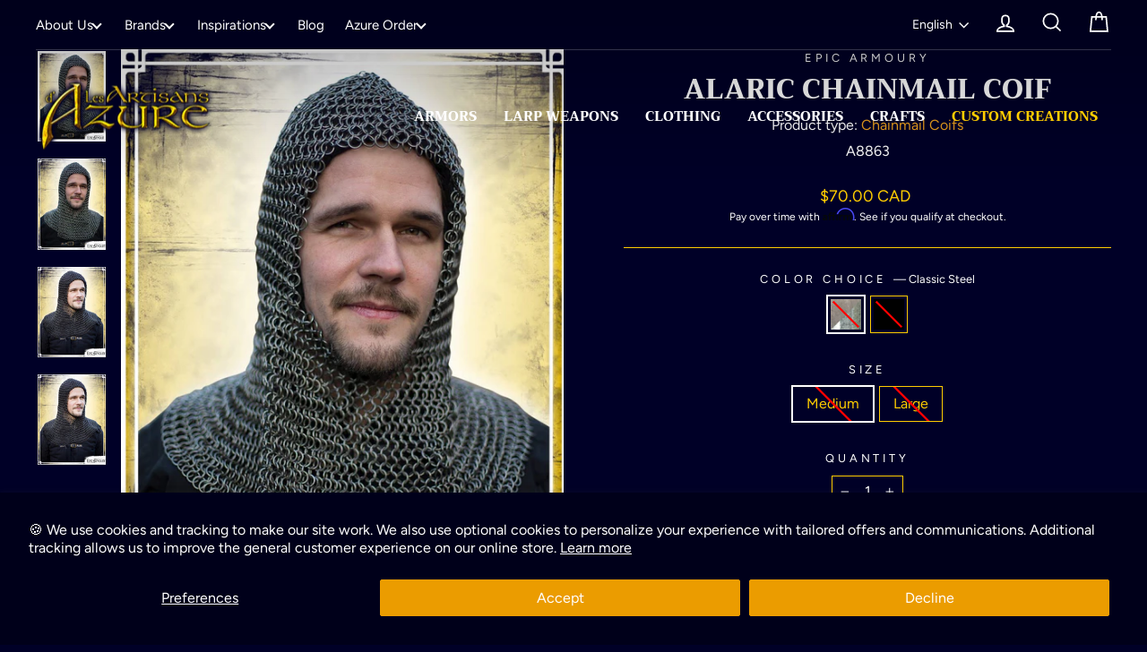

--- FILE ---
content_type: application/javascript
request_url: https://uploadly-cdn.com/uploadly.js
body_size: 100569
content:
(()=>{var e={666:e=>{var t=function(e){"use strict";var t,i=Object.prototype,o=i.hasOwnProperty,a=Object.defineProperty||function(e,t,i){e[t]=i.value},n="function"==typeof Symbol?Symbol:{},r=n.iterator||"@@iterator",l=n.asyncIterator||"@@asyncIterator",s=n.toStringTag||"@@toStringTag";function p(e,t,i){return Object.defineProperty(e,t,{value:i,enumerable:!0,configurable:!0,writable:!0}),e[t]}try{p({},"")}catch(e){p=function(e,t,i){return e[t]=i}}function c(e,t,i,o){var n=t&&t.prototype instanceof g?t:g,r=Object.create(n.prototype),l=new E(o||[]);return a(r,"_invoke",{value:k(e,i,l)}),r}function d(e,t,i){try{return{type:"normal",arg:e.call(t,i)}}catch(e){return{type:"throw",arg:e}}}e.wrap=c;var u="suspendedStart",m="executing",f="completed",h={};function g(){}function y(){}function b(){}var v={};p(v,r,(function(){return this}));var x=Object.getPrototypeOf,w=x&&x(x(q([])));w&&w!==i&&o.call(w,r)&&(v=w);var _=b.prototype=g.prototype=Object.create(v);function C(e){["next","throw","return"].forEach((function(t){p(e,t,(function(e){return this._invoke(t,e)}))}))}function A(e,t){function i(a,n,r,l){var s=d(e[a],e,n);if("throw"!==s.type){var p=s.arg,c=p.value;return c&&"object"==typeof c&&o.call(c,"__await")?t.resolve(c.__await).then((function(e){i("next",e,r,l)}),(function(e){i("throw",e,r,l)})):t.resolve(c).then((function(e){p.value=e,r(p)}),(function(e){return i("throw",e,r,l)}))}l(s.arg)}var n;a(this,"_invoke",{value:function(e,o){function a(){return new t((function(t,a){i(e,o,t,a)}))}return n=n?n.then(a,a):a()}})}function k(e,t,i){var o=u;return function(a,n){if(o===m)throw new Error("Generator is already running");if(o===f){if("throw"===a)throw n;return D()}for(i.method=a,i.arg=n;;){var r=i.delegate;if(r){var l=S(r,i);if(l){if(l===h)continue;return l}}if("next"===i.method)i.sent=i._sent=i.arg;else if("throw"===i.method){if(o===u)throw o=f,i.arg;i.dispatchException(i.arg)}else"return"===i.method&&i.abrupt("return",i.arg);o=m;var s=d(e,t,i);if("normal"===s.type){if(o=i.done?f:"suspendedYield",s.arg===h)continue;return{value:s.arg,done:i.done}}"throw"===s.type&&(o=f,i.method="throw",i.arg=s.arg)}}}function S(e,i){var o=i.method,a=e.iterator[o];if(a===t)return i.delegate=null,"throw"===o&&e.iterator.return&&(i.method="return",i.arg=t,S(e,i),"throw"===i.method)||"return"!==o&&(i.method="throw",i.arg=new TypeError("The iterator does not provide a '"+o+"' method")),h;var n=d(a,e.iterator,i.arg);if("throw"===n.type)return i.method="throw",i.arg=n.arg,i.delegate=null,h;var r=n.arg;return r?r.done?(i[e.resultName]=r.value,i.next=e.nextLoc,"return"!==i.method&&(i.method="next",i.arg=t),i.delegate=null,h):r:(i.method="throw",i.arg=new TypeError("iterator result is not an object"),i.delegate=null,h)}function T(e){var t={tryLoc:e[0]};1 in e&&(t.catchLoc=e[1]),2 in e&&(t.finallyLoc=e[2],t.afterLoc=e[3]),this.tryEntries.push(t)}function L(e){var t=e.completion||{};t.type="normal",delete t.arg,e.completion=t}function E(e){this.tryEntries=[{tryLoc:"root"}],e.forEach(T,this),this.reset(!0)}function q(e){if(e){var i=e[r];if(i)return i.call(e);if("function"==typeof e.next)return e;if(!isNaN(e.length)){var a=-1,n=function i(){for(;++a<e.length;)if(o.call(e,a))return i.value=e[a],i.done=!1,i;return i.value=t,i.done=!0,i};return n.next=n}}return{next:D}}function D(){return{value:t,done:!0}}return y.prototype=b,a(_,"constructor",{value:b,configurable:!0}),a(b,"constructor",{value:y,configurable:!0}),y.displayName=p(b,s,"GeneratorFunction"),e.isGeneratorFunction=function(e){var t="function"==typeof e&&e.constructor;return!!t&&(t===y||"GeneratorFunction"===(t.displayName||t.name))},e.mark=function(e){return Object.setPrototypeOf?Object.setPrototypeOf(e,b):(e.__proto__=b,p(e,s,"GeneratorFunction")),e.prototype=Object.create(_),e},e.awrap=function(e){return{__await:e}},C(A.prototype),p(A.prototype,l,(function(){return this})),e.AsyncIterator=A,e.async=function(t,i,o,a,n){void 0===n&&(n=Promise);var r=new A(c(t,i,o,a),n);return e.isGeneratorFunction(i)?r:r.next().then((function(e){return e.done?e.value:r.next()}))},C(_),p(_,s,"Generator"),p(_,r,(function(){return this})),p(_,"toString",(function(){return"[object Generator]"})),e.keys=function(e){var t=Object(e),i=[];for(var o in t)i.push(o);return i.reverse(),function e(){for(;i.length;){var o=i.pop();if(o in t)return e.value=o,e.done=!1,e}return e.done=!0,e}},e.values=q,E.prototype={constructor:E,reset:function(e){if(this.prev=0,this.next=0,this.sent=this._sent=t,this.done=!1,this.delegate=null,this.method="next",this.arg=t,this.tryEntries.forEach(L),!e)for(var i in this)"t"===i.charAt(0)&&o.call(this,i)&&!isNaN(+i.slice(1))&&(this[i]=t)},stop:function(){this.done=!0;var e=this.tryEntries[0].completion;if("throw"===e.type)throw e.arg;return this.rval},dispatchException:function(e){if(this.done)throw e;var i=this;function a(o,a){return l.type="throw",l.arg=e,i.next=o,a&&(i.method="next",i.arg=t),!!a}for(var n=this.tryEntries.length-1;n>=0;--n){var r=this.tryEntries[n],l=r.completion;if("root"===r.tryLoc)return a("end");if(r.tryLoc<=this.prev){var s=o.call(r,"catchLoc"),p=o.call(r,"finallyLoc");if(s&&p){if(this.prev<r.catchLoc)return a(r.catchLoc,!0);if(this.prev<r.finallyLoc)return a(r.finallyLoc)}else if(s){if(this.prev<r.catchLoc)return a(r.catchLoc,!0)}else{if(!p)throw new Error("try statement without catch or finally");if(this.prev<r.finallyLoc)return a(r.finallyLoc)}}}},abrupt:function(e,t){for(var i=this.tryEntries.length-1;i>=0;--i){var a=this.tryEntries[i];if(a.tryLoc<=this.prev&&o.call(a,"finallyLoc")&&this.prev<a.finallyLoc){var n=a;break}}n&&("break"===e||"continue"===e)&&n.tryLoc<=t&&t<=n.finallyLoc&&(n=null);var r=n?n.completion:{};return r.type=e,r.arg=t,n?(this.method="next",this.next=n.finallyLoc,h):this.complete(r)},complete:function(e,t){if("throw"===e.type)throw e.arg;return"break"===e.type||"continue"===e.type?this.next=e.arg:"return"===e.type?(this.rval=this.arg=e.arg,this.method="return",this.next="end"):"normal"===e.type&&t&&(this.next=t),h},finish:function(e){for(var t=this.tryEntries.length-1;t>=0;--t){var i=this.tryEntries[t];if(i.finallyLoc===e)return this.complete(i.completion,i.afterLoc),L(i),h}},catch:function(e){for(var t=this.tryEntries.length-1;t>=0;--t){var i=this.tryEntries[t];if(i.tryLoc===e){var o=i.completion;if("throw"===o.type){var a=o.arg;L(i)}return a}}throw new Error("illegal catch attempt")},delegateYield:function(e,i,o){return this.delegate={iterator:q(e),resultName:i,nextLoc:o},"next"===this.method&&(this.arg=t),h}},e}(e.exports);try{regeneratorRuntime=t}catch(e){"object"==typeof globalThis?globalThis.regeneratorRuntime=t:Function("r","regeneratorRuntime = r")(t)}},109:(e,t,i)=>{"use strict";const o=e=>`https://cdn.shopify.com/s/files/1/0515/2384/6340/files/${e}.png?v=1737552721`,a=e=>{return["docx","dot","dotx","docm","doc"].includes(e)?o("word"):["xlsx","xlm","xls"].includes(e)?o("excel"):["ppt","ai","eps","fbx","indd","m4v","mov","mp3","mp4","obj","otf","stl","svg","tiff","ttf","woff","zip","psd","pptx","csv","pdf"].includes(e)?o(e):["pptx","mp4v","ai","fbx","excel","mp4","tiff","mov","woff","ttf","zip","obj","csv","stl","svg","otf","indd","ppt","eps","psd","mp3","word","png","jpg","jpeg","png_lg","jpg_lg","jpeg_lg"].includes(t=e)?`https://cdn.shopify.com/s/files/1/0515/2384/6340/files/${t}.png?v=1`:`https://dummyimage.com/100x100/bfbfbf/ffffff.png&text=.${t.toUpperCase()}`;var t},n=(e,t,i="")=>{let o=document.createElement("a");o.style.cssText="display: flex; align-items: center;",o.setAttribute("target","_blank");const n=a(t.toLowerCase());let r=document.createElement("img");const l=`cartImageDiv${Math.random().toString(36).substr(2,9)}`;r.setAttribute("id",l);let s,p="https://dummyimage.com/100x100/bfbfbf/ffffff.png&text=."+t.toUpperCase();r.setAttribute("onerror",`this.src = '${p}'`),r.style.cssText="max-width: 100%; max-height: 100%;",s="png"===t||"jpg"===t||"jpeg"===t||"gif"===t||"tiff"===t||"svg"===t||"tif"===t||"pic"===t||"heif"===t||"heic"===t?"doityourselftransfers.myshopify.com"===Shopify.shop||"blingzandblankswholesale.myshopify.com"===Shopify.shop||"supremedigital-net.myshopify.com"===Shopify.shop||"4i6sde-8c.myshopify.com"===Shopify.shop?`https://ucarecdn.com/${e.split(".")[0]}/`:`https://ucarecdn.com/${e.split(".")[0]}/-/resize/500/`:n,fetch(s).then((e=>{200!==e.status&&(s=n,document.querySelector(`#${l}`).src=s)})),r.src=s,o.setAttribute("href",i),"blingzandblankswholesale.myshopify.com"===Shopify.shop||"4i6sde-8c.myshopify.com"===Shopify.shop?o.innerHTML="Link":o.append(r),"png"===t||"jpg"===t||"jpeg"===t||"gif"===t||"tiff"===t||"svg"===t||"tif"===t||"pic"===t||r.addEventListener("click",(()=>{window.open("https://inspon-app.com/photoupload/files/"+e+"."+t)}));let c=document.createElement("div");return c.style.cssText=`-ms-flex-negative: 0;position: relative;flex-shrink: 0;display: -webkit-box;display: -ms-flexbox;display: flex;/* -webkit-box-align: center; */-ms-flex-align: center;-webkit-box-pack: center;-ms-flex-pack: center;justify-content: center;float: left;box-sizing: border-box;padding: 2px;width: ${"irhp60-1v.myshopify.com"===Shopify.shop?"150px":"70px"};height: ${"irhp60-1v.myshopify.com"===Shopify.shop?"150px":"70px"};overflow: hidden;border: 1px solid;border-radius: 6px;background: transparent;color: #e3e1e1;transition: border .3s;float:revert;cursor: pointer;`,c.append(o),"blingzandblankswholesale.myshopify.com"===Shopify.shop||"4i6sde-8c.myshopify.com"===Shopify.shop?o:c},r=()=>{let e=window.ph_jq;function t(t){var i=[];return e(t).children().each(((e,t)=>{void 0!==t.innerText&&t.innerText.includes("?ph_image=")&&"SCRIPT"!==t.nodeName&&i.push(t)})),i}var i;let o=Array.from(document.querySelectorAll("*"));document.querySelector("#upCart")?.shadowRoot&&(o=o.concat(...Array.from(document.querySelector("#upCart").shadowRoot.querySelectorAll("*")))),document.querySelector("#opus-shadow-container")?.shadowRoot&&document.querySelector("#opus-shadow-container").shadowRoot.querySelector(".opus-drawer-container.open")&&(document.querySelector("#opus-shadow-container").shadowRoot.querySelectorAll(".cd-product-item-options").forEach((e=>{e.querySelectorAll(".image-url").length>1&&e.querySelector(".image-url").remove();const t=e.querySelector(".title-option")?.nextSibling;if(t&&t.nodeType===Node.TEXT_NODE){const i=t.textContent.trim(),o=document.createElement("span");o.className="image-url",o.textContent=i,e.replaceChild(o,t)}setTimeout((()=>{e.childNodes.forEach((e=>{e.nodeType===Node.TEXT_NODE&&e.textContent.includes("https://cdn.shopify.com-uploadly.com/")&&e.remove()}))}),1e3)})),o=o.concat(...Array.from(document.querySelector("#opus-shadow-container").shadowRoot.querySelectorAll("*")))),o.forEach(((e,o)=>{for(var a=t(e);0!==a.length;)(a=t(a)).length>=1&&(i=a)}));const a=new RegExp(/https:\/\/cdn\.shopify\.com.+?true/g),r=new RegExp(/https:\/\/cdn\.shopify\.com.+?true/),l=new RegExp(/ph_image/g);i&&i.forEach((e=>{if(e?.innerHTML){let t=e.innerHTML;const i=t.match(a);if(i)i.forEach(((e,i)=>{let o=document.createElement("textarea");o.innerHTML=e;let a=o.value;if(a&&a.includes("ph_image")){let e=a.split("ph_image=")[1].split("&ph_name")[0];const i=a.split("crop=")[1]?.split("&extension")[0],o=a.split("ph_image=")[1].split("&extension=")[1].split("&live")[0].split("=").join("").replace(/\s/g,"");let l;i&&"null"!==i&&(e=e+"/"+i.replace("p=n=g","png")),l="7c70f2-4.myshopify.com"===window.Shopify.shop||"portrait-anime.myshopify.com"===window.Shopify.shop?(e=>{const t=document.createElement("a");return t.href=e,t.style.textDecoration="underline",t.innerText="Link",t.target="_blank",t})(a):n(e.replace(new RegExp("(p=n=g)","g"),"png"),o,a);let s=l.outerHTML;"97eba3-8c.myshopify.com"===Shopify.shop&&(s=`<div>${new URL(a).searchParams.get("ph_name").split("_").join("")}</div>`+s),t=t.replace(r,s),"bg79un-s2.myshopify.com"!==Shopify.shop&&"k2kx4n-rq.myshopify.com"!==Shopify.shop||(t=s)}})),e.innerHTML=t;else{const t=e.innerText.match(l);if(t){let i=e.innerText;t.forEach((t=>{const o=i.indexOf("ph_image");if(-1!==o){let t=i.substring(o).split("ph_image=")[1].split("&ph_name")[0],a=e?.innerText?.substring(o)?.split("crop=")[1]?.split("&extension")[0];a&&"null"!==a&&(t=t+"/"+a.replace("p=n=g","png"));let r=i.substring(o).split("ph_image=")[1].split("&extension=")[1].split("&live")[0].split("=").join("").replace(/\s/g,""),l=n(t,r,decoded_match);if(document.querySelector("#drawer_images"))document.querySelector("#drawer_images").append(l);else{const t=document.createElement("div");t.setAttribute("id","drawer_images"),t.appendChild(l),e.innerHTML=t.outerHTML}i=i.replace("ph_image","")}}))}}}}))},l="https://photoupload.inspon-cloud.com/uploadly/storefront/",s="https://cdn.shopify.com/s/files/1/0515/2384/6340/files/uploadcarev2.js?v=1727778997",p="https://cloud.inspon.com/",c=(e,t)=>((new Headers).append("Content-Type","application/json"),JSON.stringify({getData:window.Shopify.shop,productId:e}),fetch(p+`?shop=${window.Shopify.shop}`).then((e=>e.json())).then((e=>{if("0n0v1h-0e.myshopify.com"===window.Shopify.shop){let t=[],i=window.ph_product_collections_id.split(",").filter((e=>e));e.data.forEach((e=>{let o=!1;e.productCondition.collectionIds.forEach((e=>{i.includes(e.split("/")[4])&&(o=!0)})),e.productCondition.products.length&&(o=!0),o&&t.push(e)})),e.data=t}"16d0ba-93.myshopify.com"===window.Shopify.shop&&(e.data=e.data.filter((e=>e.productCondition.productIds.includes(`gid://shopify/Product/${meta.product.id}`)))),t(e)}))),d=(e,t)=>{try{if(("1a8f58-04.myshopify.com"===window.Shopify.shop||"w13rud-fg.myshopify.com"===Shopify.shop||"0n0v1h-0e.myshopify.com"===Shopify.shop)&&window.field_data)return void t(window.field_data);c(e,t)}catch(i){console.log(i),c(e,t)}},u=(e,t)=>{let i,o,a={title:e.product.title,options:e.product.options.map((e=>({name:e.name,values:e.values}))),variants:e.product.variants.map((e=>{var t={};return t.id=e.id,e.option1&&(t.option1=e.option1),e.option2&&(t.option2=e.option2),e.option3&&(t.option3=e.option3),t.price=e.price,t.title=e.title,t}))};window.ph_product_collections?(i=window.ph_product_collections.split(","),i.pop()):i=[],window.ph_product_collections_id?(o=window.ph_product_collections_id.split(","),o.pop()):o=[],t({product:a,collection:i.map((e=>({title:e}))),collection_id:o})},m=()=>{let e='form[action*="/cart/add"]';return"roadtorentable.myshopify.com"!==Shopify.shop&&"info-djur.myshopify.com"!==Shopify.shop&&"animebodypillow.myshopify.com"!==Shopify.shop||document.querySelectorAll('form[action*="/cart/add"][class*="product-single__form"]').length>0&&(e='form[action*="/cart/add"][class*="product-single__form"]'),"instantjewel.myshopify.com"===Shopify.shop&&document.querySelectorAll('form[action*="/cart/add"][is="product-form"]').length>0&&(e='form[action*="/cart/add"][is="product-form"]'),"v2-art-of-paint-by-numbers.myshopify.com"===Shopify.shop&&document.querySelectorAll('form[action*="/cart/add"][class="shopify-product-form"]').length>0&&(e='form[action*="/cart/add"][class="shopify-product-form"]'),"c74d78.myshopify.com"===Shopify.shop&&document.querySelector(".product-buy")&&(e='form[action*="/cart/add"].product-buy'),"16d0ba-93.myshopify.com"===Shopify.shop&&document.querySelector('form[action*="/cart/add"][data-type="add-to-cart-form"]')&&(e='form[action*="/cart/add"][data-type="add-to-cart-form"]'),"grbxq8-i2.myshopify.com"===Shopify.shop&&document.querySelector('form[id*="product-form-template"]')&&(e='form[id*="product-form-template"]'),"sv9yag-h3.myshopify.com"===Shopify.shop&&document.querySelector('form[action*="/cart/add"][data-type="add-to-cart-form"][id*="main"]')&&(e='form[action*="/cart/add"][data-type="add-to-cart-form"][id*="main"]'),"4nz3ib-1u.myshopify.com"===Shopify.shop&&document.querySelector('form[action*="/cart/add"][data-type="add-to-cart-form"][id*="product-form"]')&&(e='form[action*="/cart/add"][data-type="add-to-cart-form"][id*="product-form"]'),"pxidw1-nb.myshopify.com"===Shopify.shop&&document.querySelectorAll('[id*="product-form-template"][data-type="add-to-cart-form"]')&&(e='[id*="product-form-template"][data-type="add-to-cart-form"]'),e},f=function(e,t="product"){const i="home"===t?`[data-ph-product-id='${e}'] `:"";let o=[];return Object.keys(UPLOADCARE_DATA).forEach((e=>{let t=[];UPLOADCARE_DATA[e].yes&&(document.querySelectorAll(`${i} #selBtn_${e}`).length>0?document.querySelector(`${i} #previewImages_${e}`).children.length>0?t.push(!0):t.push(!1):t.push(!0)),"Yes"===UPLOADCARE_DATA[e].textFieldRequired&&(document.querySelectorAll(`${i} .textAreaField_${e}`).length>0?t.push(Array.from(document.querySelectorAll(`${i} .textAreaField_${e}`)).every((e=>""!==e.value))):t.push(!0)),o.push(t.every((e=>!0===e)))})),o.every((e=>!0===e))},h=(e,t="product")=>{const i="home"===t?`.photoupload_${e} `:"";document.querySelectorAll(`#ph_hidden_items[data-ph-product-data='${e}']`).length>0?(Array.from(document.querySelector(`#ph_hidden_items[data-ph-product-data='${e}']`).children).forEach((e=>{const t=document.querySelector(`${i} [data-clone-button='true'][data-clone-id='${e.getAttribute("data-clone-id")}']`);t&&(e.removeAttribute("data-original-button"),e.removeAttribute("data-clone-id"),e.removeAttribute("disabled"),e.querySelectorAll(".shopify-payment-button__button").forEach(((t,i)=>{i+1!==e.querySelectorAll(".shopify-payment-button__button").length&&t.remove()})),t.parentNode.insertBefore(e,t,document.querySelectorAll(`${i} [data-clone-button='true'][data-clone-id='${e.getAttribute("data-clone-id")}']`)),t.remove())})),document.querySelector(`#ph_hidden_items[data-ph-product-data='${e}']`).innerHTML=""):"doityourselftransfers.myshopify.com"===Shopify.shop&&document.querySelectorAll(`${i} .shopify-payment-button__button`).forEach(((e,t)=>{e.style.display="unset",e.style.visibility="unset",e.style.opacity="1"}))},g=(e,t)=>{const i="home"===t?`[data-ph-product-id='${e}'] `:""+m();let o=0,a=document.querySelectorAll(i+' button[name="add"], '+i+' button[type="submit"], '+i+' input[type="submit"], '+i+' input[name="add"]');if(0===a.length){a=[];for(const e of document.querySelectorAll(i+" button, "+i+" [type='submit'][name='add']"))if((!0===e.getAttribute("class")?.includes("add-to-cart")||!0===e.getAttribute("class")?.includes("btn-addtocart")||!0===e.getAttribute("class")?.includes("button--addToCart")||!0===e.getAttribute("class")?.includes("product-submit")||!0===e.getAttribute("class")?.includes("product-buy-buttons--cta")||"AddToCart"===e.getAttribute("id")||"add-to-cart"===e.getAttribute("data-action")||null!==e.getAttribute("data-product-id")||null!==e.getAttribute("data-product-add")||"Add to cart"===e.getAttribute("aria-label")||"product-add-to-cart"===e.getAttribute("id")||"ProductATC"===e.getAttribute("data-pf-type")||"Add to cart"!==e.getAttribute("value")&&null!==e.getAttribute("value"))&&!e.classList.contains("imgBtn")){a[o]=e;break}}if("admendk.myshopify.com"===Shopify.shop&&(document.querySelectorAll('form[action*="/cart/add"] [data-product-atc][type="button"]').length?a=document.querySelectorAll('form[action*="/cart/add"] [data-product-atc][type="button"]'):console.log("NOT FOUND")),"supremedigital-net.myshopify.com"===Shopify.shop&&document.querySelectorAll("[class*='product-form__submit button button--full-width button--secondary']").length){let e=Array.from(document.querySelectorAll("[class*='product-form__submit button button--full-width button--secondary']"));e.shift(),a=e}if("1835c8-a1.myshopify.com"!==Shopify.shop&&"iy8epb-uc.myshopify.com"!==Shopify.shop&&"i81kzu-gs.myshopify.com"!==Shopify.shop||document.querySelectorAll(".product-form__submit").length&&(a=document.querySelectorAll(".product-form__submit")),"artsbynumber.myshopify.com"===Shopify.shop&&document.querySelectorAll(".custom-add-to-cart").length&&(a=document.querySelectorAll(".custom-add-to-cart")),"perfect-eyelash-hq.myshopify.com"===Shopify.shop&&document.querySelectorAll("sesami-custom-button").length&&(a=document.querySelector("sesami-custom-button")),"227c20-2.myshopify.com"===Shopify.shop&"home"===t&&document.querySelector('form[action*="/cart/add"]')&&(a=document.querySelectorAll('form[action*="/cart/add"] button[name="add"]')),"devill-arts.myshopify.com"===Shopify.shop&&document.querySelector("[name='qbk-add-to-cart']")&&(a=document.querySelectorAll("[name='qbk-add-to-cart']")),"706d99.myshopify.com"!==Shopify.shop&&"ba94b2-5.myshopify.com"!==Shopify.shop||document.querySelector(".gp-button-atc")&&(a=document.querySelectorAll(".gp-button-atc")),"553272-4.myshopify.com"!==Shopify.shop&&"45b71d-2.myshopify.com"!==Shopify.shop||document.querySelector("#tcustomizer-add")&&(a=document.querySelectorAll("#tcustomizer-add")),"zeeprint-2.myshopify.com"===Shopify.shop&&document.querySelectorAll(".btn--add-to-cart").length&&(a=document.querySelectorAll(".btn--add-to-cart")),"yavibera.myshopify.com"===Shopify.shop&&document.querySelector(".add2cart button")&&(o=1,a=document.querySelectorAll(".add2cart button")),"441996-3.myshopify.com"!==Shopify.shop&&"1bdd9d.myshopify.com"!==Shopify.shop||document.querySelector(".btn--add-to-cart")&&(o=0,a=document.querySelectorAll(".btn--add-to-cart")),"crystalninja.myshopify.com"===Shopify.shop&&(o=0,a=document.querySelectorAll("#signpanda-btn")),"972758-2.myshopify.com"===Shopify.shop&&(o=5),"8f873c-4.myshopify.com"===Shopify.shop&&(o=0,a=document.querySelectorAll('[data-checkout="cart"]')),"ba7acf-d5.myshopify.com"===Shopify.shop&&(o=0,a=document.querySelectorAll(".btn--add-to-cart")),"contact-mylinkapp.myshopify.com"===Shopify.shop&&(o=1),"6406d9-62.myshopify.com"===Shopify.shop&&document.querySelector("#new-form-atc")&&(a=document.querySelectorAll("#new-form-atc"),o=0),"cotton-paperie-letterpress.myshopify.com"===Shopify.shop&&document.querySelectorAll("[data-btn-addtocart]").length&&(a=document.querySelectorAll("[data-btn-addtocart]"),o=0),"b59ce6-1f.myshopify.com"===Shopify.shop&&document.querySelector("#tcustomizer-add")&&(a=document.querySelectorAll("#tcustomizer-add"),o=0),"paint-by-numbers-armando.myshopify.com"===Shopify.shop&&document.querySelector("[data-product-add-to-cart]")&&(a=document.querySelectorAll("[data-product-add-to-cart]"),o=0),"01d30e-f5.myshopify.com"!==Shopify.shop&&"7ff792-51.myshopify.com"!==Shopify.shop&&"ca-tuning.myshopify.com"!==Shopify.shop||document.querySelector("#tcustomizer-add")&&(a=document.querySelectorAll("#tcustomizer-add"),o=0),"d88e85-ca.myshopify.com"===Shopify.shop&&document.querySelector(".product__add-to-cart")&&(a=document.querySelectorAll(".product__add-to-cart"),o=0),"6573d9-5.myshopify.com"===Shopify.shop&&document.querySelector("[data-cloned-atc]")&&(a=document.querySelectorAll("[data-cloned-atc]"),o=0),"06c0eb-ed.myshopify.com"===Shopify.shop&&document.querySelector(".js-product-add-to-cart ")&&(a=document.querySelectorAll(".js-product-add-to-cart "),o=0),"40862f-04.myshopify.com"===Shopify.shop&&document.querySelectorAll(".cowlendar-btn.product-form__submit").length&&(a=document.querySelectorAll(".cowlendar-btn.product-form__submit"),o=0),"f1040d-c6.myshopify.com"===Shopify.shop&&(o=1),"4acebe-67.myshopify.com"===Shopify.shop&&document.querySelectorAll("#product-information-cart-button").length&&(a=document.querySelectorAll("#product-information-cart-button"),o=0),"campidoo.myshopify.com"===Shopify.shop&&document.querySelector("#AddToCart")&&(a=document.querySelectorAll("#AddToCart"),o=0),"isunab-71.myshopify.com"===Shopify.shop&&(o=1),("2qcjky-xn.myshopify.com"===Shopify.shop||"pfbzqv-dg.myshopify.com"===Shopify.shop||"g1cea5-th.myshopify.com"===Shopify.shop||"910nuq-4s.myshopify.com"===Shopify.shop&&"product"===t)&&(a=document.querySelectorAll(".main-product-atc")),"edc1fd-3.myshopify.com"===Shopify.shop&&document.querySelector("[id^='ProductSubmitButton']")&&(a=document.querySelectorAll("[id^='ProductSubmitButton']")),"artociti.myshopify.com"===Shopify.shop&&document.querySelector("[data-action-atc]")&&(a=document.querySelectorAll("[data-action-atc]")),["kxpud1-nc.myshopify.com","s9an7y-i0.myshopify.com"].includes(Shopify.shop)&&!document.querySelector("[ph_forced_cloned]")){const e="pdknz4-0r.myshopify.com"===Shopify.shop,t=document.createElement("button");t.setAttribute("ph_forced_cloned",!0),t.innerText="s9an7y-i0.myshopify.com"===Shopify.shop?"Add To Cart":e?"Ajouter au panier":"הוספה לעגלה",t.style.cssText=`\n      background: ${"s9an7y-i0.myshopify.com"===Shopify.shop?"#234BC8":e?"#ffd700":"#E2BA34"};\n      height: ${"s9an7y-i0.myshopify.com"===Shopify.shop?"63.5px":"45px"};\n      color: ${e?"#000":"#fff"};\n      border-radius: ${"s9an7y-i0.myshopify.com"===Shopify.shop||e?"0px":"8px"};\n      font-weight: ${e?"normal":"bold"};\n      font-size: ${"s9an7y-i0.myshopify.com"===Shopify.shop?"20px":e?"17px":"14px"};\n      padding: ${e?"0px 15px":"0px 0px"};\n    `,t.addEventListener("click",(e=>{e.preventDefault(),e.stopImmediatePropagation(),e.stopPropagation(),window.ph_check_cart()?document.querySelector("gp-product-button button").click():ph_check_file_required(UPLOADCARE_FIELD)}));const i=document.querySelector("gp-product-button");i.parentNode.insertBefore(t,i),a=document.querySelectorAll("gp-product-button"),"s9an7y-i0.myshopify.com"===Shopify.shop&&(i.style.display="none"),setInterval((()=>{document.querySelector(".ph_clone_atc_btn")&&document.querySelector(".ph_clone_atc_btn").remove()}),100)}return"jtbrpd-1w.myshopify.com"===Shopify.shop&&document.querySelectorAll('[data-instant-action-type="redirect-to-cart"]').length&&(a=document.querySelectorAll('[data-instant-action-type="redirect-to-cart"]')),"1egihu-00.myshopify.com"===Shopify.shop&&(a=document.querySelectorAll(`.gp-product-button[data-ph-product-id="${e}"]`)),"ux36wg-fe.myshopify.com"===Shopify.shop&&document.querySelectorAll(".product-form__submit").length&&(a=document.querySelectorAll(".product-form__submit")),"i7t1mi-ys.myshopify.com"===Shopify.shop&&(a=document.querySelectorAll("._rsi-buy-now-button")),"t1tmj9-rz.myshopify.com"===Shopify.shop&&(a=document.querySelectorAll(".main-product-atc")),a[o]},y=(e=window.__st.rid,t="product")=>{let i=window.ph_jq;if(!f(e,t))return;const o=m(),a=g(e,t);document.querySelectorAll(`[data-ph-cart-clone][data-ph-product='${e}']`).forEach((e=>e.remove())),a&&("0a3e90.myshopify.com"===Shopify.shop&&window.hide_atc_interval&&clearInterval(window.hide_atc_interval),"yavibera.myshopify.com"===Shopify.shop&&window.hide_atc_interval&&clearInterval(window.hide_atc_interval),"kxpud1-nc.myshopify.com"!=Shopify.shop&&"pdknz4-0r.myshopify.com"!=Shopify.shop||document.querySelectorAll("[ph_forced_cloned]").forEach((e=>e.remove())),["733dfe.myshopify.com","studio-road.myshopify.com","shopmast-in.myshopify.com","artsbynumber.myshopify.com","d10e3f-ab.myshopify.com","6573d9-5.myshopify.com","oznic-pouch.myshopify.com","b31ab5-7d.myshopify.com","wing-heong-bbq-meat.myshopify.com","bg79un-s2.myshopify.com","ajeuin-8i.myshopify.com","jtbrpd-1w.myshopify.com","london-uk-shop.myshopify.com","rctdrx-mx.myshopify.com","fa2f37-5a.myshopify.com","celticprime.myshopify.com"].includes(Shopify.shop)?a.style.display="flex":a.style.display="unset",a.style.opacity="1"),"ba94b2-5.myshopify.com"===window.Shopify.shop&&(a.style.cssText="--hvr-bg:var(--g-c-highlight, highlight);--bg:#D172BB;--shadow:none;--w:100%;--w-tablet:100%;--w-mobile:100%;--h:Auto;--h-tablet:Auto;--h-mobile:Auto;--pl:24px;--pr:24px;--pt:8px;--pb:8px;--pl-mobile:24px;--pr-mobile:24px;--pt-mobile:8px;--pb-mobile:8px;--c:var(--g-c-text-3, text-3);--size:16px;--size-tablet:16px;--size-mobile:14px;--ff:var(--g-font-Urbanist, 'Urbanist'), var(--g-font-body, body);--weight:400;--lh:180%;--lh-tablet:180%;--lh-mobile:180%"),setTimeout((()=>{i(`${o} button, ${o} input`).css({opacity:"1"}),0===document.querySelectorAll("[src*='https://inspon-app.com/textfield/backend/js/page_script.js'],[src*='https://textify-cdn.com/textbox.js']").length&&i(`${o} .shopify-payment-button__button`).show()}),500),window.window.ph_globals[e].ph_alertChecker=0,i("[id^=alertBox_]").hide(),i(`${o} :input`).prop("disabled",!1),"customcanvas-de.myshopify.com"===Shopify.shop?i(o).unbind("submit",(function(e){e.preventDefault()})):i(o).unbind("submit"),i(`${o} .product-form__item select, ${o} .selector-wrapper select`).prop("disabled",!1),i("[data-error-message-wrapper], .errors, .notification--error ").hide(),h(e,t),document.querySelectorAll("[data-cloned='more-payments-links']").forEach((e=>e.remove())),document.querySelectorAll(".shopify-payment-button__more-options").forEach((e=>e.style.display="block"))},b=e=>{"kids-print-fabrics.myshopify.com"===Shopify.shop&&document.querySelector(".boost-pfs-modal-backdrop")&&(document.querySelector(".boost-pfs-modal-backdrop").style.zIndex="999999998");let t=document.createElement("div");t.setAttribute("id","fileRequiredPopup"),t.style.cssText="position: fixed !important; width: 100% !important; height: 100% !important; z-index: 2147483647 !important; background: #00000082 !important; display: flex !important; justify-content: center !important; align-items: center !important;";let i=document.createElement("div");i.style.cssText="text-align: right !important;padding: 1em !important;background: #fff !important; width: 300px !important;";let o=document.createElement("p");o.innerHTML=UPLOADCARE_DATA[e].fileRequiredMessage,o.style.cssText="color: #000 !important; text-align: left !important; margin-bottom: 1em !important; margin-top: 0px !important;",o.setAttribute("id","fileRequiredErrorText");let a=document.createElement("button");a.style.cssText=`background: ${UPLOADCARE_DATA[e].buttonBg} !important; color: ${UPLOADCARE_DATA[e].buttonCol} !important; border: none !important; padding: 10px 15px !important; border-radius: 5px !important; cursor: pointer !important;width: auto !important; min-width: 60px !important; max-width: 120px !important; break-word: break-all !important; line-height: unset !important; height: unset !important; margin-bottom: unset !important;`,a.setAttribute("id","fileRequiredErrorButton"),a.innerHTML=UPLOADCARE_DATA[e].fileRequiredMessageButtonText,a.addEventListener("click",(function(){"kids-print-fabrics.myshopify.com"===Shopify.shop&&document.querySelector(".boost-pfs-modal-backdrop")&&(document.querySelector(".boost-pfs-modal-backdrop").style.zIndex="9999999998"),document.querySelector("#fileRequiredPopup").remove()})),i.append(o),i.append(a),t.append(i),document.querySelector("body").prepend(t)},v=e=>{"kids-print-fabrics.myshopify.com"===Shopify.shop&&document.querySelector(".boost-pfs-modal-backdrop")&&(document.querySelector(".boost-pfs-modal-backdrop").style.zIndex="999999998");let t=document.createElement("div");t.setAttribute("id","textFieldRequiredPopup"),t.style.cssText="position: fixed !important; width: 100% !important; height: 100% !important; z-index: 2147483647 !important; background: #00000082 !important; display: flex !important; justify-content: center !important; align-items: center !important;";let i=document.createElement("div");i.style.cssText="text-align: right !important;padding: 1em !important;background: #fff !important; width: 300px !important;";let o=document.createElement("p");o.innerHTML=UPLOADCARE_DATA[e].textFieldRequiredMessage,o.style.cssText="text-align: left !important;  margin-top: 0px !important; margin-bottom: 1em !important; color: #000 !important;",o.setAttribute("id","textFieldRequiredErrorText");let a=document.createElement("button");a.style.cssText=`background: ${UPLOADCARE_DATA[e].buttonBg} !important; color: ${UPLOADCARE_DATA[e].buttonCol} !important; border: none !important; padding: 10px 15px !important; border-radius: 5px !important; cursor: pointer !important;width: auto !important; min-width: 60px !important; max-width: 120px !important; break-word: break-all !important;`,a.setAttribute("id","textFieldRequiredErrorButton"),a.innerHTML=UPLOADCARE_DATA[e].textFieldrequiredMessageButtonText,a.addEventListener("click",(function(){"kids-print-fabrics.myshopify.com"===Shopify.shop&&document.querySelector(".boost-pfs-modal-backdrop")&&(document.querySelector(".boost-pfs-modal-backdrop").style.zIndex="9999999998"),document.querySelector("#textFieldRequiredPopup").remove()})),i.append(o),i.append(a),t.append(i),document.querySelector("body").prepend(t)},x=(e="product",t=window.__st.rid,i)=>{let o=window.ph_jq;const a=g(t,e),n=m();let r="home"===e?".photoupload_"+t:"",l="home"===e?".photoupload_"+t:n,s="home"===e?`[class='photoupload_${t}']`:"";const p=a;if(p&&0===document.querySelectorAll(`[data-ph-cart-clone][data-ph-product='${t}']`).length){const i=((e=window.__st.rid,t="product",i)=>{const o=getComputedStyle(i),a=getComputedStyle(i,":after"),n=getComputedStyle(i,":before");let r="",l="";const s=document.createElement("div");if("arielidesigns.myshopify.com"!==Shopify.shop&&s.classList.add("button"),s.classList.add("ph_clone_atc_btn"),s.setAttribute("data-ph-cart-clone",!0),s.setAttribute("data-ph-product",e),s.innerHTML=i.innerHTML,"icon-pop-quadri.myshopify.com"===Shopify.shop&&(s.innerHTML="Aggiungi al carrello"),s.querySelector(".loading-spinner")&&s.querySelector(".loading-spinner").remove(),s.querySelector("[class^='#spinner']")&&s.querySelector("[class^='#spinner']").remove(),Array.from(o).forEach((e=>{s.style.setProperty(e,o.getPropertyValue(e),o.getPropertyPriority(e))})),Array.from(a).forEach((e=>{r+=`${e}:${a.getPropertyValue(e)};`})),Array.from(n).forEach((e=>{l+=`${e}:${n.getPropertyValue(e)};`})),"36af9b-d7.myshopify.com"===Shopify.shop&&(l="",r=""),document.querySelectorAll("[data_ph_dialog_styles]").length>0){document.querySelector("[data_ph_dialog_styles]").innerHTML+=`.ph_clone_atc_btn:before{${l}};`;const e=document.createElement("style");e.innerHTML=`.ph_clone_atc_btn:after{${r}};`,document.head.appendChild(e)}return"972758-2.myshopify.com"===Shopify.shop&&(i.classList.add("atc_styles"),document.querySelector("gp-button")&&(s.style.border="solid 2px #000")),"gujjuguy-com.myshopify.com"!==Shopify.shop&&"c74d78.myshopify.com"!==Shopify.shop||(s.style.webkitTextFillColor="#fff",s.style.display="flex",s.style.alignItems="center"),"admendk.myshopify.com"===Shopify.shop&&(s.style.visibility="visible",s.style.position="unset"),"artociti.myshopify.com"===Shopify.shop&&s.style.setProperty("flex-direction","column","important"),i.value&&(s.innerText=i.value,"doityourselftransfers.myshopify.com"!==Shopify.shop?s.style.height="auto":s.style.alignItems="center"),s.style.display="colorato-drinks.myshopify.com"===Shopify.shop?"inline":"admendk.myshopify.com"===Shopify.shop?"inline-block":"yavibera.myshopify.com"===Shopify.shop?"inline-flex":"flex","admendk.myshopify.com"!==Shopify.shop&&"tykult-and-co.myshopify.com"!==Shopify.shop||s.children[1].remove(),"oznic-pouch.myshopify.com"===Shopify.shop&&s.children[2].remove(),"4acebe-67.myshopify.com"===Shopify.shop&&s.classList.add("btn"),"printmine-main.myshopify.com"===Shopify.shop&&s.children[0].remove(),"ediblecakeimage.myshopify.com"!==Shopify.shop&&"a64d7c.myshopify.com"!==Shopify.shop||(s.style.padding="1em",s.querySelector("svg").style.width="20px",s.querySelector("span").style.fontSize="1em",s.querySelector("span").style.marginLeft="0.5em"),"roses-fabrics-and-handmade.myshopify.com"===Shopify.shop&&(s.style.width="100%",s.style.alignItems="center"),"0n0v1h-0e.myshopify.com"===Shopify.shop&&(s.querySelector(".fa-shopping-cart").style.cssText="\n      position: relative;\n      top: 3px;\n      left: -6px;\n    ",s.querySelector("span").innerText="Add to cart"),"fashionziphoodie.myshopify.com"===Shopify.shop&&s.children[1].remove(),"1egihu-00.myshopify.com"===Shopify.shop&&s.querySelector("gp-button")&&s.querySelector("gp-button").style.setProperty("width","100%","important"),"dizzy-printing.myshopify.com"===Shopify.shop&&(s.querySelector(".cart-loading").remove(),s.querySelector(".cart-added").remove(),s.querySelector(".cart-unavailable").remove(),s.style.setProperty("align-items","center","important"),s.style.setProperty("gap","0.5em","important")),"celticprime.myshopify.com"===Shopify.shop&&s.classList.add("t4s-product-form__submit","t4s-btn","t4s-btn-base","t4s-btn-style-default","t4s-btn-color-primary","t4s-w-100","t4s-justify-content-center","t4s-btn-effect-sweep-to-top","t4s-btn-loading__svg"),s.classList.add("atc_styles"),s.style.justifyContent="center",s})(t,e,p);p&&(p.parentNode.insertBefore(i,p.nextSibling),i.addEventListener("click",(function(i){if(i.preventDefault(),i.stopPropagation(),i.stopImmediatePropagation(),setTimeout((function(){o(`${r}[data-error-message-wrapper], ${r} .errors, .notification--error `).hide(),o(".icon-error")&&o(".icon-error").hide(),o("p:contains('Required parameter missing or invalid: items')").length>0&&o("p:contains('Required parameter missing or invalid: items')").hide(),o("span:contains('Required parameter missing or invalid: items')").length>0&&o("span:contains('Required parameter missing or invalid: items')").hide()}),800),o("header").css({"z-index":""}),window.ph_globals[t].fileUploadRequired){const i=window.ph_globals[t].fileUploadRequiredIds.filter((e=>document.querySelector(`${r} #selBtn_${e}`)&&"none"!==document.querySelector(`${r} #selBtn_${e}`)?.style?.display));for(let o of i)if(0===document.querySelector(`${r} #previewImages_${o}`).children.length){b(o),w(o,t,e);break}}if(window.ph_globals[t].textFieldRequired){const e=window.ph_globals[t].textFieldRequiredIds.filter((e=>"none"!==document.querySelector(`${r} #selBtn_${e.split("_")[0]}`).style.display&&document.querySelector(`${r} #textArea_${e.split("_").join("")}`)));for(let t of e)if(0===document.querySelector(`${r} #textArea_${t.split("_").join("")}`).value.length){v(t.split("_")[0]);break}}}))),document.querySelectorAll("[data_ph_dialog_styles]").length>0&&(document.querySelector("[data_ph_dialog_styles]").innerHTML+=`.ph_atc_btn{${p.getAttribute("style")}}`),p.classList.add("ph_atc_btn"),p.style.cssText="display: none !important","0a3e90.myshopify.com"===Shopify.shop&&(window.hide_atc_interval=setInterval((()=>{p.style.cssText="display: none !important"}),100)),"yavibera.myshopify.com"===Shopify.shop&&(window.hide_atc_interval=setInterval((()=>{document.querySelector(".add2cart button")&&(document.querySelectorAll(".add2cart button")[1].style.cssText="display: none !important")}),100))}window.window.ph_globals[t].ph_alertChecker=1,0===document.querySelectorAll("[src*='https://inspon-app.com/textfield/backend/js/page_script.js'],[src*='https://textify-cdn.com/textbox.js']").length&&o(l+" :input").not(r+" [id^=textArea_]").not(r+" [id^=textFieldTextArea_]").prop("disabled",!0),o(r+' :input[type="radio"]').prop("disabled",!1),o(r+" button").prop("disabled",!1),o("form"+s+'[action*="/cart/add"] button'+s+'[type="submit"], form'+s+'[action*="/cart/add"] input'+s+'[type="submit"]').css({opacity:"0.6"}),document.querySelectorAll(n+" .product-form__item select, "+n+" .selector-wrapper select, "+n+" button, "+n+" input[type='submit'], "+n+" input[type='radio'], "+n+" input[type='checkbox'], "+n+" [id^=textFieldTextArea_], "+n+" button[name='add'], "+n+" input[name='add'], "+n+" fieldset, "+n+" .single-option-selector, [id^='SingleOptionSelector'], [name^='quantity'], .select-dropdown, .option-selectors select, .select__select, .options-selection__input-select, .po-option--container input, pf-option-swatches select, gp-product-property input, .product-form__controls-group select, .expo-option-wrapper textarea, .product-field input, .product-field textarea, [data-item-property-field] textarea, [data-item-property-field] input, .dbtfy-list-property-fields input, .product-options select, #itoris_dynamicproductoptions input, #itoris_dynamicproductoptions select, .product-details__options select, .customization-fields input, .customization-fields textarea, .product__swatches select, [data-product-option-selector], .g-selector-container input, .gpo-input-wrap input, .appstle_subscribe_option select, .canvas-estimator-dimensions select, .shiprocket-delivery-container input, [id*='hulkapps_custom_options_'] select, [id*='hulkapps_custom_options_'] input, [id*='hulkapps_custom_options_'] textarea, .prvw_block select, .prvw_block input, .prvw_selector_custom").forEach((function(e){e.disabled=!1})),o(`${n}${s} [id^=textArea_], ${n}${s} :input[type="radio"], ${n}${s} button, ${n}${s} .product-form__item select, ${n}${s} .selector-wrapper select${s}, #registration${s}, .product__quantity${s}, .input--small.full.required${s}, #productSelect-op0${s}, #productSelect-op1${s}, .spb-select select${s}, .js-quantity-selector${s},#specialreq${s}, select[data-type="separately"]${s}, .quantity__input${s}, .quantity-selector${s}, [id^='textFieldTextArea'], .ma-custom-field-group input, #launchtip_upsell_select_wrapper input, .quantity input, [class*='product-recommendations'] :input, .options-selection__input-select, .po-option--container input, .pf-option-swatches select, gp-product-property input, .product-field input, .product-field textarea, [data-item-property-field] textarea, [data-item-property-field] input, .product-form__controls-group select, .expo-option-wrapper textarea, [name^='uploader_'], .product__variants-select select, gp-product-variants select, #itoris_dynamicproductoptions input, #itoris_dynamicproductoptions select, .product-details__options select, .customization-fields input, .product__swatches select, [data-product-option-selector], .g-selector-container input, .gpo-input-wrap input, .appstle_subscribe_option select, .canvas-estimator-dimensions select, .shiprocket-delivery-container input, [id*='hulkapps_custom_options_'] select, [id*='hulkapps_custom_options_'] input, [id*='hulkapps_custom_options_'] textarea, .prvw_block select, .prvw_block input, .prvw_selector_custom`).not("[data-original-button]").not("data-clone-button").prop("disabled",!1),o("[class*='product-recommendations'] :input").css("opacity","1"),o(".product-status-message, [data-error-message-wrapper], .errors, .notification--error, p:contains('Required parameter missing or invalid: items'), span:contains('Required parameter missing or invalid: items')").remove();let c=setInterval((()=>{document.querySelectorAll(".shopify-payment-button__more-options").length&&(document.querySelectorAll(".shopify-payment-button__more-options").forEach((e=>e.style.display="none")),clearInterval(c))}),100)},w=(e,t=window.__st.rid,i="product")=>{f(t,i)?y(t,i):x(i,t)},_=(e,t=window.__st.rid,i="product")=>{let o=window.ph_jq,a="";if("Full"===e.buttonWidth)if("home"===i)a=o(`button[type="submit"][data-ph-product-id="${t}"]`).parents("form").width(),a+="px";else{let e;if(document.querySelector(`[data-ph-cart-clone="true"][data-ph-product="${t}"]`))e=o(`[data-ph-cart-clone="true"][data-ph-product="${t}"]`).parents("form").width();else{let a=g(t,i);e="49b6f0.myshopify.com"===Shopify.shop||"3de992-67.myshopify.com"===Shopify.shop?a.offsetWidth:o(a).parents("form").width()}a=0===e?"100%":e+"px"}else a="auto";return"0px"===a&&(a="auto"),"jtbrpd-1w.myshopify.com"===Shopify.shop&&document.querySelectorAll('[data-instant-action-type="redirect-to-cart"]').length&&(a=document.querySelector('[data-instant-action-type="redirect-to-cart"]').offsetWidth+"px"),a},C=()=>{const e=Shopify?.theme?.theme_store_id;return[3627,3628,3622,3623,3620,3625,3624,2481,3626,3621].includes(e)},A=(e,t,i,o)=>{window.ph_jq;const a=m();var n=document.querySelectorAll("#photouploadapp").length;if(n>0)document.querySelector("#photouploadapp").append(i),document.querySelector("#photouploadapp").append(o);else if(0===n){n=1;var r=document.createElement("DIV");r.setAttribute("id","photouploadapp"),r.append(i),r.append(o),r.style.width="100%";var l=document.querySelectorAll(a)[0].outerHTML.includes("quantity"),s=document.querySelectorAll(a)[0].outerHTML.includes("Quantity"),p=document.querySelectorAll(a)[0].outerHTML.includes("qty"),c=document.querySelectorAll(a)[0].outerHTML.includes("Qty"),d=!1;const P=document.querySelector("form[data-type='add-to-cart-form']:not([id*='Quick'])"),j=P?P.querySelector("quantity-selector-component"):document.querySelector("quantity-selector-component"),U=P?P.querySelector(".buy-buttons-block"):document.querySelector(".buy-buttons-block");if(C()){const $=document.querySelector("product-form-component");$&&$.parentNode?($.parentNode.parentNode.insertBefore(r,$.parentNode),d=!0):j?(j.parentNode.parentNode.insertBefore(r,j.parentNode),d=!0):U&&(U.parentNode.insertBefore(r,U),d=!0)}if(!d)if(!0===l||!0===s||!0===p||!0===c){var u=document.querySelector(a).querySelectorAll("div,label,button");for(const O of u){var f=O.outerHTML.includes("quantity"),h=O.outerHTML.includes("Quantity"),g=O.outerHTML.includes("qty"),y=O.outerHTML.includes("Qty"),b=O.parentElement,v=O.parentElement.parentElement;if(!0===f||!0===h||!0===g||!0===y){var x=O.getAttribute("class"),w=O.getAttribute("id"),_=O.getAttribute("for");if(null!=x&&x.includes("quantity")||null!=x&&x.includes("Quantity")||null!=x&&x.includes("qty")||null!=x&&x.includes("Qty")||null!=w&&w.includes("quantity")||null!=w&&w.includes("Quantity")||null!=w&&w.includes("qty")||null!=w&&w.includes("Qty")||null!=_&&_.includes("qty")||null!=_&&_.includes("Qty")||null!=_&&_.includes("quantity")||null!=_&&_.includes("Quantity")){if(console.log("QT CHECKER",f,h,g,y,d),"product-qty selector-wrapper"===x&&!1===d||"product-form__info-item product-form__info-item--quantity"===x&&!1===d){if("product-form__info-item product-form__info-item--quantity"===x){O.parentNode.insertBefore(r,O),O.parentElement.style.display="block",d=!0;break}O.parentNode.insertBefore(r,O),d=!0;break}if(null!==O.previousElementSibling&&void 0!==O.previousElementSibling){var A=O.previousElementSibling.nodeName;if(((A=A.toLowerCase()).includes("label")||A.includes("h6"))&&!1===d){O.previousElementSibling.parentNode.insertBefore(r,O.previousElementSibling),d=!0;break}}if(O.parentElement.offsetWidth<document.querySelector(a).offsetWidth&&O.parentElement.offsetWidth<200&&!1===d){if("three"===v.getAttribute("class")||"product-option-column-1 product-option-row-1 product-option-quantity-label"===O.getAttribute("class")){b.parentNode.insertBefore(r,b),d=!0;break}if(!0===b.getAttribute("class").includes("clearfix")||!0===b.getAttribute("class").includes("product__buy")||!0===b.getAttribute("class").includes("product-form__submit-button-wrapper")){b.parentNode.insertBefore(r,b),d=!0;break}b.style.display="block",b.parentNode.insertBefore(r,b),d=!0;break}if(b.offsetHeight<100&&!1===d){if(void 0!==b.getAttribute("class")&&"quantity-selector-holder"===b.getAttribute("class")||"form__label"===b.getAttribute("class")){b.parentNode.insertBefore(r,b),d=!0;break}if("item"===b.getAttribute("class")&&void 0!==b.getAttribute("class")){O.parentNode.insertBefore(r,O),d=!0;break}if(b.offsetHeight<100&&"product-menu-buttons-addtocart"===b.getAttribute("class")){b.style.minHeight="300px",b.style.maxHeight="max-content",b.style.height="100px",b.style.overflow="scroll",O.parentNode.insertBefore(r,O),d=!0;break}if("product-form__item product-form__quantity-selector"===b.getAttribute("class")){b.parentNode.insertBefore(r,b),d=!0;break}if(null!==document.querySelector(".product-form__item.product-form__quantity")&&null!==document.querySelector(".product-form__controls-group")&&(b.style.width="100%"),b.getAttribute("class").includes("product-quantity form-group d-flex")){b.parentNode.insertBefore(r,b),d=!0;break}if(b.getAttribute("class").includes("product__quantity border--active")){b.parentNode.insertBefore(r,b),d=!0;break}O.parentNode.insertBefore(r,O),d=!0;break}if(document.querySelector(a).children.length<=3&&!1===d){var k=document.querySelector(a).querySelectorAll("div");for(const F of k)if((void 0!==F.getAttribute("class")&&null!==F.getAttribute("class")||void 0!==F.getAttribute("id")&&null!==F.getAttribute("id")||void 0!==F.getAttribute("for")&&null!==F.getAttribute("for"))&&(F.getAttribute("class").includes("quantity")||F.getAttribute("class").includes("Quantity")||F.getAttribute("class").includes("qty")||F.getAttribute("class").includes("Qty")||void 0!==F.getAttribute("id")||null!==F.getAttribute("id")||F.getAttribute("id").includes("quantity")||F.getAttribute("id").includes("Quantity")||F.getAttribute("id").includes("qty")||F.getAttribute("id").includes("Qty")||F.getAttribute("for").includes("qty")||F.getAttribute("for").includes("Qty")||F.getAttribute("for").includes("quantity")||F.getAttribute("for").includes("Quantity"))){if("qty-adjuster"===F.getAttribute("class")){F.previousElementSibling.parentNode.insertBefore(r,F.previousElementSibling),d=!0;break}if("desc_blk"===F.getAttribute("class")){var S=document.querySelector(".rte.main-product-description-product");r.style.padding="0 25px",S.parentNode.insertBefore(r,S),d=!0;break}if("product-form__inner"===F.getAttribute("class")){(S=document.querySelector(".product__border")).parentNode.insertBefore(r,S),d=!0;break}if(F.getAttribute("class").includes("product-details")){(S=document.querySelector('select[name="id"]')).parentNode.insertBefore(r,S),d=!0;break}F.parentNode.insertBefore(r,F),d=!0;break}if(!0===d)break}if(!1===d)if(null!==O.previousElementSibling&&void 0!==O.previousElementSibling){if("P"===O.previousElementSibling.nodeName){O.previousElementSibling.parentNode.insertBefore(r,O.previousElementSibling),d=!0;break}}else if(!1===d){O.parentNode.insertBefore(r,O),"number-input-wrapper product-quantity clearfix"===x&&(document.querySelector(".product-options").style.marginBottom="70px"),"form__control product__quantity"===x&&"product__buy"===b.getAttribute("class")&&(b.style.display="block"),d=!0;break}}else if(!1===d&&"product__cart-functions"===x){if(void 0!==O.children[1]&&null!==O.children[1]){O.children[1].parentNode.insertBefore(r,O.children[1]),d=!0;break}}else if(!1===O.outerHTML.includes('name="quantity"')&&!1===d){var T=document.querySelector(a).querySelectorAll("input, button");for(const I of T){document.querySelectorAll(a)[0].outerHTML.includes('type="submit"');var L=I.getAttribute("name"),E=I.getAttribute("type");if("product-details__add-to-cart-button"===I.getAttribute("class")){I.parentElement.parentNode.insertBefore(r,I.parentElement),r.style.display="flex",r.style.justifyContent="center",d=!0;break}if("button"===E&&"select-popout__toggle"===I.getAttribute("class")){(S=document.querySelector(".select__fieldset")).parentNode.insertBefore(r,S),d=!0;break}if(("submit"===E||"add"===L)&&!1===d){I.parentNode.insertBefore(r,I),d=!0;break}}if(!0===d)break}}else if(!1===l&&!1===s&&!1===p&&!1===c){if(!1!==d)break;T=document.querySelector(a).querySelectorAll("input, button");for(const V of T)if(document.querySelectorAll(a)[0].outerHTML.includes('type="submit"'),L=V.getAttribute("name"),E=V.getAttribute("type"),("submit"===E||"add"===L)&&!1===d){V.parentNode.insertBefore(r,V),d=!0;break}if(!0===d)break}}if(!1===d){var q=document.querySelector(a).querySelectorAll('input[name="quantity"]');for(const H of q){function N(e){for(var t=[];e.parentNode&&"body"!=e.parentNode.nodeName.toLowerCase();)e=e.parentNode,t.push(e);return t}if(b=H.parentElement,v=N(b)[0],x=H.getAttribute("class"),w=H.getAttribute("id"),_=H.getAttribute("for"),"product-form--variants"===b.getAttribute("class")&&"product-form--price-container"===b.previousElementSibling.getAttribute("class")&&!1===d){H.parentNode.insertBefore(r,H),d=!0;break}if("/cart/add"===b.getAttribute("action")&&void 0!==b.getAttribute("action")&&!1===d){if(!0===b.getAttribute("action").includes("/cart/add")&&!1===d){H.parentNode.insertBefore(r,H),d=!0;break}}else{if("tt-input-counter style-01"===b.getAttribute("class")){S=document.querySelector(".tt-row-custom-01"),r.style.marginBottom="40px",S.parentNode.insertBefore(r,S),d=!0;break}T=document.querySelector(a).querySelectorAll("input, button");for(const B of T){document.querySelectorAll(a)[0].outerHTML.includes('type="submit"'),L=B.getAttribute("name"),E=B.getAttribute("type");var D=B.getAttribute("value"),z=B.getAttribute("class");if(("submit"===E||"add"===L||"Add to cart"===D||"product-form--add-to-cart"===z)&&!1===d){if("product-form--add-to-cart"===z){B.parentElement.parentNode.insertBefore(r,B.parentElement),d=!0;break}B.parentNode.insertBefore(r,B),d=!0;break}}if(!0===d)break}}0===q.length&&((R=document.querySelector(a+" .product-buy-buttons--primary")).parentNode.insertBefore(r,R),d=!0)}}else if(T=document.querySelector(a).querySelectorAll("input, button"),document.querySelectorAll(a).length>1){var M=document.querySelectorAll(a);for(const Z of M){if("add-to-cart-form"===Z.getAttribute("data-type")){const K=document.querySelector("product-form-component");if(K&&K.parentNode){K.parentNode.parentNode.insertBefore(r,K.parentNode),d=!0;break}(R=document.querySelector(".product-form__buttons")).parentNode.insertBefore(r,R),d=!0;break}if("FORM"===Z.nodeName&&"post"===Z.getAttribute("method")&&"/cart/add"===Z.getAttribute("action")){var R;(R=null===(R=null===(R=null===(R=null===(R=null===(R=null===(R=null!==document.querySelector(".purchase-details.smart-payment-button--true")?document.querySelector(".purchase-details.smart-payment-button--true"):null)?document.querySelector(".product-add"):R)?document.querySelector(".product-form"):R)?document.querySelector(".product__add-inner-container"):R)?document.querySelector(".product__cart-functions"):R)?document.querySelector(".qty-wrapper.qty-wrapper--with-payment-button"):R)?document.querySelector(".product__quantity-wrapper"):R)||document.querySelector("#product-add-to-cart")&&(R=document.querySelector("#product-add-to-cart").parentNode),R.parentNode.insertBefore(r,R),d=!0;break}}}else for(const W of T)if(document.querySelectorAll(a)[0].outerHTML.includes('type="submit"'),L=W.getAttribute("name"),E=W.getAttribute("type"),b=W.parentElement,("submit"===E||"add"===L)&&!1===d){if("payment-buttons-container"===b.getAttribute("class")){b.parentNode.insertBefore(r,b),d=!0;break}W.parentNode.insertBefore(r,W),d=!0;break}}return!0},k=e=>{if(0==e)return"0 Byte";var t=parseInt(Math.floor(Math.log(e)/Math.log(1024)));return Math.round(e/Math.pow(1024,t),2)+" "+["Bytes","KB","MB","GB","TB"][t]},S={123:"application/vnd.lotus-1-2-3","1km":"application/vnd.1000minds.decision-model+xml","3dm":"x-world/x-3dmf","3dml":"text/vnd.in3d.3dml","3ds":"image/x-3ds","3g2":"video/3gpp2","3gp":"video/3gpp","3gpp":"video/3gpp","3mf":"model/3mf","7z":"application/x-7z-compressed",aab:"application/x-authorware-bin",aac:"audio/x-aac",aam:"application/x-authorware-map",aas:"application/x-authorware-seg",abw:"application/x-abiword",ac:"application/vnd.nokia.n-gage.ac+xml",acc:"application/vnd.americandynamics.acc",ace:"application/x-ace-compressed",acu:"application/vnd.acucobol",acutc:"application/vnd.acucorp",adp:"audio/adpcm",aep:"application/vnd.audiograph",afm:"application/x-font-type1",afp:"application/vnd.ibm.modcap",age:"application/vnd.age",ahead:"application/vnd.ahead.space",ai:"application/postscript",aif:"audio/x-aiff",aifc:"audio/x-aiff",aiff:"audio/x-aiff",air:"application/vnd.adobe.air-application-installer-package+zip",ait:"application/vnd.dvb.ait",ami:"application/vnd.amiga.ami",amr:"audio/amr",apk:"application/vnd.android.package-archive",apng:"image/apng",appcache:"text/cache-manifest",application:"application/x-ms-application",apr:"application/vnd.lotus-approach",arc:"application/x-freearc",arj:"application/x-arj",asc:"application/pgp-signature",asf:"video/x-ms-asf",asm:"text/x-asm",aso:"application/vnd.accpac.simply.aso",asx:"video/x-ms-asf",atc:"application/vnd.acucorp",atom:"application/atom+xml",atomcat:"application/atomcat+xml",atomdeleted:"application/atomdeleted+xml",atomsvc:"application/atomsvc+xml",atx:"application/vnd.antix.game-component",au:"audio/basic",avi:"video/x-msvideo",avif:"image/avif",aw:"application/applixware",azf:"application/vnd.airzip.filesecure.azf",azs:"application/vnd.airzip.filesecure.azs",azv:"image/vnd.airzip.accelerator.azv",azw:"application/vnd.amazon.ebook",b16:"image/vnd.pco.b16",bat:"application/x-msdownload",bcpio:"application/x-bcpio",bdf:"application/x-font-bdf",bdm:"application/vnd.syncml.dm+wbxml",bdoc:"application/x-bdoc",bed:"application/vnd.realvnc.bed",bh2:"application/vnd.fujitsu.oasysprs",bin:"application/octet-stream",blb:"application/x-blorb",blorb:"application/x-blorb",bmi:"application/vnd.bmi",bmml:"application/vnd.balsamiq.bmml+xml",bmp:"image/x-ms-bmp",book:"application/vnd.framemaker",box:"application/vnd.previewsystems.box",boz:"application/x-bzip2",bpk:"application/octet-stream",bsp:"model/vnd.valve.source.compiled-map",btif:"image/prs.btif",buffer:"application/octet-stream",bz:"application/x-bzip",bz2:"application/x-bzip2",c:"text/x-c",c11amc:"application/vnd.cluetrust.cartomobile-config",c11amz:"application/vnd.cluetrust.cartomobile-config-pkg",c4d:"application/vnd.clonk.c4group",c4f:"application/vnd.clonk.c4group",c4g:"application/vnd.clonk.c4group",c4p:"application/vnd.clonk.c4group",c4u:"application/vnd.clonk.c4group",cab:"application/vnd.ms-cab-compressed",caf:"audio/x-caf",cap:"application/vnd.tcpdump.pcap",car:"application/vnd.curl.car",cat:"application/vnd.ms-pki.seccat",cb7:"application/x-cbr",cba:"application/x-cbr",cbr:"application/x-cbr",cbt:"application/x-cbr",cbz:"application/x-cbr",cc:"text/x-c",cco:"application/x-cocoa",cct:"application/x-director",ccxml:"application/ccxml+xml",cdbcmsg:"application/vnd.contact.cmsg",cdf:"application/x-netcdf",cdfx:"application/cdfx+xml",cdkey:"application/vnd.mediastation.cdkey",cdmia:"application/cdmi-capability",cdmic:"application/cdmi-container",cdmid:"application/cdmi-domain",cdmio:"application/cdmi-object",cdmiq:"application/cdmi-queue",cdx:"chemical/x-cdx",cdxml:"application/vnd.chemdraw+xml",cdy:"application/vnd.cinderella",cer:"application/pkix-cert",cfs:"application/x-cfs-compressed",cgm:"image/cgm",chat:"application/x-chat",chm:"application/vnd.ms-htmlhelp",chrt:"application/vnd.kde.kchart",cif:"chemical/x-cif",cii:"application/vnd.anser-web-certificate-issue-initiation",cil:"application/vnd.ms-artgalry",cjs:"application/node",cla:"application/vnd.claymore",class:"application/java-vm",clkk:"application/vnd.crick.clicker.keyboard",clkp:"application/vnd.crick.clicker.palette",clkt:"application/vnd.crick.clicker.template",clkw:"application/vnd.crick.clicker.wordbank",clkx:"application/vnd.crick.clicker",clp:"application/x-msclip",cmc:"application/vnd.cosmocaller",cmdf:"chemical/x-cmdf",cml:"chemical/x-cml",cmp:"application/vnd.yellowriver-custom-menu",cmx:"image/x-cmx",cod:"application/vnd.rim.cod",coffee:"text/coffeescript",com:"application/x-msdownload",conf:"text/plain",cpio:"application/x-cpio",cpp:"text/x-c",cpt:"application/mac-compactpro",crd:"application/x-mscardfile",crl:"application/pkix-crl",crt:"application/x-x509-ca-cert",crx:"application/x-chrome-extension",cryptonote:"application/vnd.rig.cryptonote",csh:"application/x-csh",csl:"application/vnd.citationstyles.style+xml",csml:"chemical/x-csml",csp:"application/vnd.commonspace",css:"text/css",cst:"application/x-director",csv:"text/csv",cu:"application/cu-seeme",curl:"text/vnd.curl",cww:"application/prs.cww",cxt:"application/x-director",cxx:"text/x-c",dae:"model/vnd.collada+xml",daf:"application/vnd.mobius.daf",dart:"application/vnd.dart",dataless:"application/vnd.fdsn.seed",davmount:"application/davmount+xml",dbf:"application/vnd.dbf",dbk:"application/docbook+xml",dcr:"application/x-director",dcurl:"text/vnd.curl.dcurl",dd2:"application/vnd.oma.dd2+xml",ddd:"application/vnd.fujixerox.ddd",ddf:"application/vnd.syncml.dmddf+xml",dds:"image/vnd.ms-dds",deb:"application/x-debian-package",def:"text/plain",deploy:"application/octet-stream",der:"application/x-x509-ca-cert",dfac:"application/vnd.dreamfactory",dgc:"application/x-dgc-compressed",dic:"text/x-c",dir:"application/x-director",dis:"application/vnd.mobius.dis","disposition-notification":"message/disposition-notification",dist:"application/octet-stream",distz:"application/octet-stream",djv:"image/vnd.djvu",djvu:"image/vnd.djvu",dll:"application/x-msdownload",dmg:"application/x-apple-diskimage",dmp:"application/vnd.tcpdump.pcap",dms:"application/octet-stream",dna:"application/vnd.dna",doc:"application/msword",docm:"application/vnd.ms-word.document.macroenabled.12",docx:"application/vnd.openxmlformats-officedocument.wordprocessingml.document",dot:"application/msword",dotm:"application/vnd.ms-word.template.macroenabled.12",dotx:"application/vnd.openxmlformats-officedocument.wordprocessingml.template",dp:"application/vnd.osgi.dp",dpg:"application/vnd.dpgraph",dra:"audio/vnd.dra",drle:"image/dicom-rle",dsc:"text/prs.lines.tag",dssc:"application/dssc+der",dtb:"application/x-dtbook+xml",dtd:"application/xml-dtd",dts:"audio/vnd.dts",dtshd:"audio/vnd.dts.hd",dump:"application/octet-stream",dvb:"video/vnd.dvb.file",dvi:"application/x-dvi",dwd:"application/atsc-dwd+xml",dwf:"model/vnd.dwf",dwg:"image/vnd.dwg",dxf:"image/vnd.dxf",dxp:"application/vnd.spotfire.dxp",dxr:"application/x-director",ear:"application/java-archive",ecelp4800:"audio/vnd.nuera.ecelp4800",ecelp7470:"audio/vnd.nuera.ecelp7470",ecelp9600:"audio/vnd.nuera.ecelp9600",ecma:"application/ecmascript",edm:"application/vnd.novadigm.edm",edx:"application/vnd.novadigm.edx",efif:"application/vnd.picsel",ei6:"application/vnd.pg.osasli",elc:"application/octet-stream",emf:"image/emf",eml:"message/rfc822",emma:"application/emma+xml",emotionml:"application/emotionml+xml",emz:"application/x-msmetafile",eol:"audio/vnd.digital-winds",eot:"application/vnd.ms-fontobject",eps:"application/postscript",epub:"application/epub+zip",es:"application/ecmascript",es3:"application/vnd.eszigno3+xml",esa:"application/vnd.osgi.subsystem",esf:"application/vnd.epson.esf",et3:"application/vnd.eszigno3+xml",etx:"text/x-setext",eva:"application/x-eva",evy:"application/x-envoy",exe:"application/x-msdownload",exi:"application/exi",exp:"application/express",exr:"image/aces",ext:"application/vnd.novadigm.ext",ez:"application/andrew-inset",ez2:"application/vnd.ezpix-album",ez3:"application/vnd.ezpix-package",f:"text/x-fortran",f4v:"video/x-f4v",f77:"text/x-fortran",f90:"text/x-fortran",fbs:"image/vnd.fastbidsheet",fcdt:"application/vnd.adobe.formscentral.fcdt",fcs:"application/vnd.isac.fcs",fdf:"application/vnd.fdf",fdt:"application/fdt+xml",fe_launch:"application/vnd.denovo.fcselayout-link",fg5:"application/vnd.fujitsu.oasysgp",fgd:"application/x-director",fh:"image/x-freehand",fh4:"image/x-freehand",fh5:"image/x-freehand",fh7:"image/x-freehand",fhc:"image/x-freehand",fig:"application/x-xfig",fits:"image/fits",flac:"audio/x-flac",fli:"video/x-fli",flo:"application/vnd.micrografx.flo",flv:"video/x-flv",flw:"application/vnd.kde.kivio",flx:"text/vnd.fmi.flexstor",fly:"text/vnd.fly",fm:"application/vnd.framemaker",fnc:"application/vnd.frogans.fnc",fo:"application/vnd.software602.filler.form+xml",for:"text/x-fortran",fpx:"image/vnd.fpx",frame:"application/vnd.framemaker",fsc:"application/vnd.fsc.weblaunch",fst:"image/vnd.fst",ftc:"application/vnd.fluxtime.clip",fti:"application/vnd.anser-web-funds-transfer-initiation",fvt:"video/vnd.fvt",fxp:"application/vnd.adobe.fxp",fxpl:"application/vnd.adobe.fxp",fzs:"application/vnd.fuzzysheet",g2w:"application/vnd.geoplan",g3:"image/g3fax",g3w:"application/vnd.geospace",gac:"application/vnd.groove-account",gam:"application/x-tads",gbr:"application/rpki-ghostbusters",gca:"application/x-gca-compressed",gdl:"model/vnd.gdl",gdoc:"application/vnd.google-apps.document",ged:"text/vnd.familysearch.gedcom",geo:"application/vnd.dynageo",geojson:"application/geo+json",gex:"application/vnd.geometry-explorer",ggb:"application/vnd.geogebra.file",ggt:"application/vnd.geogebra.tool",ghf:"application/vnd.groove-help",gif:"image/gif",gim:"application/vnd.groove-identity-message",glb:"model/gltf-binary",gltf:"model/gltf+json",gml:"application/gml+xml",gmx:"application/vnd.gmx",gnumeric:"application/x-gnumeric",gph:"application/vnd.flographit",gpx:"application/gpx+xml",gqf:"application/vnd.grafeq",gqs:"application/vnd.grafeq",gram:"application/srgs",gramps:"application/x-gramps-xml",gre:"application/vnd.geometry-explorer",grv:"application/vnd.groove-injector",grxml:"application/srgs+xml",gsf:"application/x-font-ghostscript",gsheet:"application/vnd.google-apps.spreadsheet",gslides:"application/vnd.google-apps.presentation",gtar:"application/x-gtar",gtm:"application/vnd.groove-tool-message",gtw:"model/vnd.gtw",gv:"text/vnd.graphviz",gxf:"application/gxf",gxt:"application/vnd.geonext",gz:"application/gzip",h:"text/x-c",h261:"video/h261",h263:"video/h263",h264:"video/h264",hal:"application/vnd.hal+xml",hbci:"application/vnd.hbci",hbs:"text/x-handlebars-template",hdd:"application/x-virtualbox-hdd",hdf:"application/x-hdf",heic:"image/heic",heics:"image/heic-sequence",heif:"image/heif",heifs:"image/heif-sequence",hej2:"image/hej2k",held:"application/atsc-held+xml",hh:"text/x-c",hjson:"application/hjson",hlp:"application/winhlp",hpgl:"application/vnd.hp-hpgl",hpid:"application/vnd.hp-hpid",hps:"application/vnd.hp-hps",hqx:"application/mac-binhex40",hsj2:"image/hsj2",htc:"text/x-component",htke:"application/vnd.kenameaapp",htm:"text/html",html:"text/html",hvd:"application/vnd.yamaha.hv-dic",hvp:"application/vnd.yamaha.hv-voice",hvs:"application/vnd.yamaha.hv-script",i2g:"application/vnd.intergeo",icc:"application/vnd.iccprofile",ice:"x-conference/x-cooltalk",icm:"application/vnd.iccprofile",ico:"image/x-icon",ics:"text/calendar",ief:"image/ief",ifb:"text/calendar",ifm:"application/vnd.shana.informed.formdata",iges:"model/iges",igl:"application/vnd.igloader",igm:"application/vnd.insors.igm",igs:"model/iges",igx:"application/vnd.micrografx.igx",iif:"application/vnd.shana.informed.interchange",img:"application/octet-stream",imp:"application/vnd.accpac.simply.imp",ims:"application/vnd.ms-ims",in:"text/plain",ini:"text/plain",ink:"application/inkml+xml",inkml:"application/inkml+xml",install:"application/x-install-instructions",iota:"application/vnd.astraea-software.iota",ipfix:"application/ipfix",ipk:"application/vnd.shana.informed.package",irm:"application/vnd.ibm.rights-management",irp:"application/vnd.irepository.package+xml",iso:"application/x-iso9660-image",itp:"application/vnd.shana.informed.formtemplate",its:"application/its+xml",ivp:"application/vnd.immervision-ivp",ivu:"application/vnd.immervision-ivu",jad:"text/vnd.sun.j2me.app-descriptor",jade:"text/jade",jam:"application/vnd.jam",jar:"application/java-archive",jardiff:"application/x-java-archive-diff",java:"text/x-java-source",jhc:"image/jphc",jisp:"application/vnd.jisp",jls:"image/jls",jlt:"application/vnd.hp-jlyt",jng:"image/x-jng",jnlp:"application/x-java-jnlp-file",joda:"application/vnd.joost.joda-archive",jp2:"image/jp2",jpe:"image/jpeg",jpeg:"image/jpeg",jpf:"image/jpx",jpg:"image/jpeg",jpg2:"image/jp2",jpgm:"video/jpm",jpgv:"video/jpeg",jph:"image/jph",jpm:"video/jpm",jpx:"image/jpx",js:"application/javascript",json:"application/json",json5:"application/json5",jsonld:"application/ld+json",jsonml:"application/jsonml+json",jsx:"text/jsx",jxr:"image/jxr",jxra:"image/jxra",jxrs:"image/jxrs",jxs:"image/jxs",jxsc:"image/jxsc",jxsi:"image/jxsi",jxss:"image/jxss",kar:"audio/midi",karbon:"application/vnd.kde.karbon",kdbx:"application/x-keepass2",key:"application/x-iwork-keynote-sffkey",kfo:"application/vnd.kde.kformula",kia:"application/vnd.kidspiration",kml:"application/vnd.google-earth.kml+xml",kmz:"application/vnd.google-earth.kmz",kne:"application/vnd.kinar",knp:"application/vnd.kinar",kon:"application/vnd.kde.kontour",kpr:"application/vnd.kde.kpresenter",kpt:"application/vnd.kde.kpresenter",kpxx:"application/vnd.ds-keypoint",ksp:"application/vnd.kde.kspread",ktr:"application/vnd.kahootz",ktx:"image/ktx",ktx2:"image/ktx2",ktz:"application/vnd.kahootz",kwd:"application/vnd.kde.kword",kwt:"application/vnd.kde.kword",lasxml:"application/vnd.las.las+xml",latex:"application/x-latex",lbd:"application/vnd.llamagraphics.life-balance.desktop",lbe:"application/vnd.llamagraphics.life-balance.exchange+xml",les:"application/vnd.hhe.lesson-player",less:"text/less",lgr:"application/lgr+xml",lha:"application/x-lzh-compressed",link66:"application/vnd.route66.link66+xml",list:"text/plain",list3820:"application/vnd.ibm.modcap",listafp:"application/vnd.ibm.modcap",litcoffee:"text/coffeescript",lnk:"application/x-ms-shortcut",log:"text/plain",lostxml:"application/lost+xml",lrf:"application/octet-stream",lrm:"application/vnd.ms-lrm",ltf:"application/vnd.frogans.ltf",lua:"text/x-lua",luac:"application/x-lua-bytecode",lvp:"audio/vnd.lucent.voice",lwp:"application/vnd.lotus-wordpro",lzh:"application/x-lzh-compressed",m13:"application/x-msmediaview",m14:"application/x-msmediaview",m1v:"video/mpeg",m21:"application/mp21",m2v:"video/mpeg",m3u:"audio/x-mpegurl",m3u8:"application/vnd.apple.mpegurl",m4a:"audio/x-m4a",m4p:"application/mp4",m4s:"video/iso.segment",m4u:"video/vnd.mpegurl",m4v:"video/x-m4v",ma:"application/mathematica",mads:"application/mads+xml",maei:"application/mmt-aei+xml",mag:"application/vnd.ecowin.chart",maker:"application/vnd.framemaker",man:"text/troff",manifest:"text/cache-manifest",map:"application/json",mar:"application/octet-stream",markdown:"text/markdown",mathml:"application/mathml+xml",mb:"application/mathematica",mbk:"application/vnd.mobius.mbk",mbox:"application/mbox",mc1:"application/vnd.medcalcdata",mcd:"application/vnd.mcd",mcurl:"text/vnd.curl.mcurl",md:"text/markdown",mdb:"application/x-msaccess",mdi:"image/vnd.ms-modi",mdx:"text/mdx",me:"text/troff",mesh:"model/mesh",meta4:"application/metalink4+xml",metalink:"application/metalink+xml",mets:"application/mets+xml",mfm:"application/vnd.mfmp",mft:"application/rpki-manifest",mgp:"application/vnd.osgeo.mapguide.package",mgz:"application/vnd.proteus.magazine",mid:"audio/midi",midi:"audio/midi",mie:"application/x-mie",mif:"application/vnd.mif",mime:"message/rfc822",mj2:"video/mj2",mjp2:"video/mj2",mjs:"application/javascript",mk3d:"video/x-matroska",mka:"audio/x-matroska",mkd:"text/x-markdown",mks:"video/x-matroska",mkv:"video/x-matroska",mlp:"application/vnd.dolby.mlp",mmd:"application/vnd.chipnuts.karaoke-mmd",mmf:"application/vnd.smaf",mml:"text/mathml",mmr:"image/vnd.fujixerox.edmics-mmr",mng:"video/x-mng",mny:"application/x-msmoney",mobi:"application/x-mobipocket-ebook",mods:"application/mods+xml",mov:"video/quicktime",movie:"video/x-sgi-movie",mp21:"application/mp21",mp3:"audio/mpeg",mp4:"video/mp4",mp4a:"audio/mp4",mp4s:"application/mp4",mp4v:"video/mp4",mpc:"application/vnd.mophun.certificate",mpd:"application/dash+xml",mpe:"video/mpeg",mpeg:"video/mpeg",mpg:"video/mpeg",mpg4:"video/mp4",mpkg:"application/vnd.apple.installer+xml",mpm:"application/vnd.blueice.multipass",mpn:"application/vnd.mophun.application",mpp:"application/vnd.ms-project",mpt:"application/vnd.ms-project",mpy:"application/vnd.ibm.minipay",mqy:"application/vnd.mobius.mqy",mrc:"application/marc",mrcx:"application/marcxml+xml",ms:"text/troff",mscml:"application/mediaservercontrol+xml",mseed:"application/vnd.fdsn.mseed",mseq:"application/vnd.mseq",msf:"application/vnd.epson.msf",msg:"application/vnd.ms-outlook",msh:"model/mesh",msi:"application/x-msdownload",msl:"application/vnd.mobius.msl",msm:"application/octet-stream",msp:"application/octet-stream",msty:"application/vnd.muvee.style",mtl:"model/mtl",mts:"model/vnd.mts",mus:"application/vnd.musician",musd:"application/mmt-usd+xml",musicxml:"application/vnd.recordare.musicxml+xml",mvb:"application/x-msmediaview",mvt:"application/vnd.mapbox-vector-tile",mwf:"application/vnd.mfer",mxf:"application/mxf",mxl:"application/vnd.recordare.musicxml",mxmf:"audio/mobile-xmf",mxml:"application/xv+xml",mxs:"application/vnd.triscape.mxs",mxu:"video/vnd.mpegurl","n-gage":"application/vnd.nokia.n-gage.symbian.install",n3:"text/n3",nb:"application/mathematica",nbp:"application/vnd.wolfram.player",nc:"application/x-netcdf",ncx:"application/x-dtbncx+xml",nfo:"text/x-nfo",ngdat:"application/vnd.nokia.n-gage.data",nitf:"application/vnd.nitf",nlu:"application/vnd.neurolanguage.nlu",nml:"application/vnd.enliven",nnd:"application/vnd.noblenet-directory",nns:"application/vnd.noblenet-sealer",nnw:"application/vnd.noblenet-web",npx:"image/vnd.net-fpx",nq:"application/n-quads",nsc:"application/x-conference",nsf:"application/vnd.lotus-notes",nt:"application/n-triples",ntf:"application/vnd.nitf",numbers:"application/x-iwork-numbers-sffnumbers",nzb:"application/x-nzb",oa2:"application/vnd.fujitsu.oasys2",oa3:"application/vnd.fujitsu.oasys3",oas:"application/vnd.fujitsu.oasys",obd:"application/x-msbinder",obgx:"application/vnd.openblox.game+xml",obj:"model/obj",oda:"application/oda",odb:"application/vnd.oasis.opendocument.database",odc:"application/vnd.oasis.opendocument.chart",odf:"application/vnd.oasis.opendocument.formula",odft:"application/vnd.oasis.opendocument.formula-template",odg:"application/vnd.oasis.opendocument.graphics",odi:"application/vnd.oasis.opendocument.image",odm:"application/vnd.oasis.opendocument.text-master",odp:"application/vnd.oasis.opendocument.presentation",ods:"application/vnd.oasis.opendocument.spreadsheet",odt:"application/vnd.oasis.opendocument.text",oga:"audio/ogg",ogex:"model/vnd.opengex",ogg:"audio/ogg",ogv:"video/ogg",ogx:"application/ogg",omdoc:"application/omdoc+xml",onepkg:"application/onenote",onetmp:"application/onenote",onetoc:"application/onenote",onetoc2:"application/onenote",opf:"application/oebps-package+xml",opml:"text/x-opml",oprc:"application/vnd.palm",opus:"audio/ogg",org:"text/x-org",osf:"application/vnd.yamaha.openscoreformat",osfpvg:"application/vnd.yamaha.openscoreformat.osfpvg+xml",osm:"application/vnd.openstreetmap.data+xml",otc:"application/vnd.oasis.opendocument.chart-template",otf:"font/otf",otg:"application/vnd.oasis.opendocument.graphics-template",oth:"application/vnd.oasis.opendocument.text-web",oti:"application/vnd.oasis.opendocument.image-template",otp:"application/vnd.oasis.opendocument.presentation-template",ots:"application/vnd.oasis.opendocument.spreadsheet-template",ott:"application/vnd.oasis.opendocument.text-template",ova:"application/x-virtualbox-ova",ovf:"application/x-virtualbox-ovf",owl:"application/rdf+xml",oxps:"application/oxps",oxt:"application/vnd.openofficeorg.extension",p:"text/x-pascal",p10:"application/pkcs10",p12:"application/x-pkcs12",p7b:"application/x-pkcs7-certificates",p7c:"application/pkcs7-mime",p7m:"application/pkcs7-mime",p7r:"application/x-pkcs7-certreqresp",p7s:"application/pkcs7-signature",p8:"application/pkcs8",pac:"application/x-ns-proxy-autoconfig",pages:"application/x-iwork-pages-sffpages",pas:"text/x-pascal",paw:"application/vnd.pawaafile",pbd:"application/vnd.powerbuilder6",pbm:"image/x-portable-bitmap",pcap:"application/vnd.tcpdump.pcap",pcf:"application/x-font-pcf",pcl:"application/vnd.hp-pcl",pclxl:"application/vnd.hp-pclxl",pct:"image/x-pict",pcurl:"application/vnd.curl.pcurl",pcx:"image/x-pcx",pdb:"application/x-pilot",pde:"text/x-processing",pdf:"application/pdf",pem:"application/x-x509-ca-cert",pfa:"application/x-font-type1",pfb:"application/x-font-type1",pfm:"application/x-font-type1",pfr:"application/font-tdpfr",pfx:"application/x-pkcs12",pgm:"image/x-portable-graymap",pgn:"application/x-chess-pgn",pgp:"application/pgp-encrypted",php:"application/x-httpd-php",pic:"image/x-pict",pkg:"application/octet-stream",pki:"application/pkixcmp",pkipath:"application/pkix-pkipath",pkpass:"application/vnd.apple.pkpass",pl:"application/x-perl",plb:"application/vnd.3gpp.pic-bw-large",plc:"application/vnd.mobius.plc",plf:"application/vnd.pocketlearn",pls:"application/pls+xml",pm:"application/x-perl",pml:"application/vnd.ctc-posml",png:"image/png",pnm:"image/x-portable-anymap",portpkg:"application/vnd.macports.portpkg",pot:"application/vnd.ms-powerpoint",potm:"application/vnd.ms-powerpoint.template.macroenabled.12",potx:"application/vnd.openxmlformats-officedocument.presentationml.template",ppam:"application/vnd.ms-powerpoint.addin.macroenabled.12",ppd:"application/vnd.cups-ppd",ppm:"image/x-portable-pixmap",pps:"application/vnd.ms-powerpoint",ppsm:"application/vnd.ms-powerpoint.slideshow.macroenabled.12",ppsx:"application/vnd.openxmlformats-officedocument.presentationml.slideshow",ppt:"application/vnd.ms-powerpoint",pptm:"application/vnd.ms-powerpoint.presentation.macroenabled.12",pptx:"application/vnd.openxmlformats-officedocument.presentationml.presentation",pqa:"application/vnd.palm",prc:"application/x-pilot",pre:"application/vnd.lotus-freelance",prf:"application/pics-rules",provx:"application/provenance+xml",ps:"application/postscript",psb:"application/vnd.3gpp.pic-bw-small",psd:"image/vnd.adobe.photoshop",psf:"application/x-font-linux-psf",pskcxml:"application/pskc+xml",pti:"image/prs.pti",ptid:"application/vnd.pvi.ptid1",pub:"application/x-mspublisher",pvb:"application/vnd.3gpp.pic-bw-var",pwn:"application/vnd.3m.post-it-notes",pya:"audio/vnd.ms-playready.media.pya",pyv:"video/vnd.ms-playready.media.pyv",qam:"application/vnd.epson.quickanime",qbo:"application/vnd.intu.qbo",qfx:"application/vnd.intu.qfx",qps:"application/vnd.publishare-delta-tree",qt:"video/quicktime",qwd:"application/vnd.quark.quarkxpress",qwt:"application/vnd.quark.quarkxpress",qxb:"application/vnd.quark.quarkxpress",qxd:"application/vnd.quark.quarkxpress",qxl:"application/vnd.quark.quarkxpress",qxt:"application/vnd.quark.quarkxpress",ra:"audio/x-realaudio",ram:"audio/x-pn-realaudio",raml:"application/raml+yaml",rapd:"application/route-apd+xml",rar:"application/x-rar-compressed",ras:"image/x-cmu-raster",rcprofile:"application/vnd.ipunplugged.rcprofile",rdf:"application/rdf+xml",rdz:"application/vnd.data-vision.rdz",relo:"application/p2p-overlay+xml",rep:"application/vnd.businessobjects",res:"application/x-dtbresource+xml",rgb:"image/x-rgb",rif:"application/reginfo+xml",rip:"audio/vnd.rip",ris:"application/x-research-info-systems",rl:"application/resource-lists+xml",rlc:"image/vnd.fujixerox.edmics-rlc",rld:"application/resource-lists-diff+xml",rm:"application/vnd.rn-realmedia",rmi:"audio/midi",rmp:"audio/x-pn-realaudio-plugin",rms:"application/vnd.jcp.javame.midlet-rms",rmvb:"application/vnd.rn-realmedia-vbr",rnc:"application/relax-ng-compact-syntax",rng:"application/xml",roa:"application/rpki-roa",roff:"text/troff",rp9:"application/vnd.cloanto.rp9",rpm:"application/x-redhat-package-manager",rpss:"application/vnd.nokia.radio-presets",rpst:"application/vnd.nokia.radio-preset",rq:"application/sparql-query",rs:"application/rls-services+xml",rsat:"application/atsc-rsat+xml",rsd:"application/rsd+xml",rsheet:"application/urc-ressheet+xml",rss:"application/rss+xml",rtf:"text/rtf",rtx:"text/richtext",run:"application/x-makeself",rusd:"application/route-usd+xml",s:"text/x-asm",s3m:"audio/s3m",saf:"application/vnd.yamaha.smaf-audio",sass:"text/x-sass",sbml:"application/sbml+xml",sc:"application/vnd.ibm.secure-container",scd:"application/x-msschedule",scm:"application/vnd.lotus-screencam",scq:"application/scvp-cv-request",scs:"application/scvp-cv-response",scss:"text/x-scss",scurl:"text/vnd.curl.scurl",sda:"application/vnd.stardivision.draw",sdc:"application/vnd.stardivision.calc",sdd:"application/vnd.stardivision.impress",sdkd:"application/vnd.solent.sdkm+xml",sdkm:"application/vnd.solent.sdkm+xml",sdp:"application/sdp",sdw:"application/vnd.stardivision.writer",sea:"application/x-sea",see:"application/vnd.seemail",seed:"application/vnd.fdsn.seed",sema:"application/vnd.sema",semd:"application/vnd.semd",semf:"application/vnd.semf",senmlx:"application/senml+xml",sensmlx:"application/sensml+xml",ser:"application/java-serialized-object",setpay:"application/set-payment-initiation",setreg:"application/set-registration-initiation","sfd-hdstx":"application/vnd.hydrostatix.sof-data",sfs:"application/vnd.spotfire.sfs",sfv:"text/x-sfv",sgi:"image/sgi",sgl:"application/vnd.stardivision.writer-global",sgm:"text/sgml",sgml:"text/sgml",sh:"application/x-sh",shar:"application/x-shar",shex:"text/shex",shf:"application/shf+xml",shtml:"text/html",sid:"image/x-mrsid-image",sieve:"application/sieve",sig:"application/pgp-signature",sil:"audio/silk",silo:"model/mesh",sis:"application/vnd.symbian.install",sisx:"application/vnd.symbian.install",sit:"application/x-stuffit",sitx:"application/x-stuffitx",siv:"application/sieve",skd:"application/vnd.koan",skm:"application/vnd.koan",skp:"application/vnd.koan",skt:"application/vnd.koan",sldm:"application/vnd.ms-powerpoint.slide.macroenabled.12",sldx:"application/vnd.openxmlformats-officedocument.presentationml.slide",slim:"text/slim",slm:"text/slim",sls:"application/route-s-tsid+xml",slt:"application/vnd.epson.salt",sm:"application/vnd.stepmania.stepchart",smf:"application/vnd.stardivision.math",smi:"application/smil+xml",smil:"application/smil+xml",smv:"video/x-smv",smzip:"application/vnd.stepmania.package",snd:"audio/basic",snf:"application/x-font-snf",so:"application/octet-stream",spc:"application/x-pkcs7-certificates",spdx:"text/spdx",spf:"application/vnd.yamaha.smaf-phrase",spl:"application/x-futuresplash",spot:"text/vnd.in3d.spot",spp:"application/scvp-vp-response",spq:"application/scvp-vp-request",spx:"audio/ogg",sql:"application/x-sql",src:"application/x-wais-source",srt:"application/x-subrip",sru:"application/sru+xml",srx:"application/sparql-results+xml",ssdl:"application/ssdl+xml",sse:"application/vnd.kodak-descriptor",ssf:"application/vnd.epson.ssf",ssml:"application/ssml+xml",st:"application/vnd.sailingtracker.track",stc:"application/vnd.sun.xml.calc.template",std:"application/vnd.sun.xml.draw.template",stf:"application/vnd.wt.stf",sti:"application/vnd.sun.xml.impress.template",stk:"application/hyperstudio",stl:"model/stl",stp:"application/step",stpx:"model/step+xml",stpxz:"model/step-xml+zip",stpz:"model/step+zip",str:"application/vnd.pg.format",stw:"application/vnd.sun.xml.writer.template",styl:"text/stylus",stylus:"text/stylus",sub:"text/vnd.dvb.subtitle",sus:"application/vnd.sus-calendar",susp:"application/vnd.sus-calendar",sv4cpio:"application/x-sv4cpio",sv4crc:"application/x-sv4crc",svc:"application/vnd.dvb.service",svd:"application/vnd.svd",svg:"image/svg+xml",svgz:"image/svg+xml",swa:"application/x-director",swf:"application/x-shockwave-flash",swi:"application/vnd.aristanetworks.swi",swidtag:"application/swid+xml",sxc:"application/vnd.sun.xml.calc",sxd:"application/vnd.sun.xml.draw",sxg:"application/vnd.sun.xml.writer.global",sxi:"application/vnd.sun.xml.impress",sxm:"application/vnd.sun.xml.math",sxw:"application/vnd.sun.xml.writer",t:"text/troff",t3:"application/x-t3vm-image",t38:"image/t38",taglet:"application/vnd.mynfc",tao:"application/vnd.tao.intent-module-archive",tap:"image/vnd.tencent.tap",tar:"application/x-tar",tcap:"application/vnd.3gpp2.tcap",tcl:"application/x-tcl",td:"application/urc-targetdesc+xml",teacher:"application/vnd.smart.teacher",tei:"application/tei+xml",teicorpus:"application/tei+xml",tex:"application/x-tex",texi:"application/x-texinfo",texinfo:"application/x-texinfo",text:"text/plain",tfi:"application/thraud+xml",tfm:"application/x-tex-tfm",tfx:"image/tiff-fx",tga:"image/x-tga",thmx:"application/vnd.ms-officetheme",tif:"image/tiff",tiff:"image/tiff",tk:"application/x-tcl",tmo:"application/vnd.tmobile-livetv",toml:"application/toml",torrent:"application/x-bittorrent",tpl:"application/vnd.groove-tool-template",tpt:"application/vnd.trid.tpt",tr:"text/troff",tra:"application/vnd.trueapp",trig:"application/trig",trm:"application/x-msterminal",ts:"video/mp2t",tsd:"application/timestamped-data",tsv:"text/tab-separated-values",ttc:"font/collection",ttf:"font/ttf",ttl:"text/turtle",ttml:"application/ttml+xml",twd:"application/vnd.simtech-mindmapper",twds:"application/vnd.simtech-mindmapper",txd:"application/vnd.genomatix.tuxedo",txf:"application/vnd.mobius.txf",txt:"text/plain",u32:"application/x-authorware-bin",u8dsn:"message/global-delivery-status",u8hdr:"message/global-headers",u8mdn:"message/global-disposition-notification",u8msg:"message/global",ubj:"application/ubjson",udeb:"application/x-debian-package",ufd:"application/vnd.ufdl",ufdl:"application/vnd.ufdl",ulx:"application/x-glulx",umj:"application/vnd.umajin",unityweb:"application/vnd.unity",uoml:"application/vnd.uoml+xml",uri:"text/uri-list",uris:"text/uri-list",urls:"text/uri-list",usdz:"model/vnd.usdz+zip",ustar:"application/x-ustar",utz:"application/vnd.uiq.theme",uu:"text/x-uuencode",uva:"audio/vnd.dece.audio",uvd:"application/vnd.dece.data",uvf:"application/vnd.dece.data",uvg:"image/vnd.dece.graphic",uvh:"video/vnd.dece.hd",uvi:"image/vnd.dece.graphic",uvm:"video/vnd.dece.mobile",uvp:"video/vnd.dece.pd",uvs:"video/vnd.dece.sd",uvt:"application/vnd.dece.ttml+xml",uvu:"video/vnd.uvvu.mp4",uvv:"video/vnd.dece.video",uvva:"audio/vnd.dece.audio",uvvd:"application/vnd.dece.data",uvvf:"application/vnd.dece.data",uvvg:"image/vnd.dece.graphic",uvvh:"video/vnd.dece.hd",uvvi:"image/vnd.dece.graphic",uvvm:"video/vnd.dece.mobile",uvvp:"video/vnd.dece.pd",uvvs:"video/vnd.dece.sd",uvvt:"application/vnd.dece.ttml+xml",uvvu:"video/vnd.uvvu.mp4",uvvv:"video/vnd.dece.video",uvvx:"application/vnd.dece.unspecified",uvvz:"application/vnd.dece.zip",uvx:"application/vnd.dece.unspecified",uvz:"application/vnd.dece.zip",vbox:"application/x-virtualbox-vbox","vbox-extpack":"application/x-virtualbox-vbox-extpack",vcard:"text/vcard",vcd:"application/x-cdlink",vcf:"text/x-vcard",vcg:"application/vnd.groove-vcard",vcs:"text/x-vcalendar",vcx:"application/vnd.vcx",vdi:"application/x-virtualbox-vdi",vds:"model/vnd.sap.vds",vhd:"application/x-virtualbox-vhd",vis:"application/vnd.visionary",viv:"video/vnd.vivo",vmdk:"application/x-virtualbox-vmdk",vob:"video/x-ms-vob",vor:"application/vnd.stardivision.writer",vox:"application/x-authorware-bin",vrml:"model/vrml",vsd:"application/vnd.visio",vsf:"application/vnd.vsf",vss:"application/vnd.visio",vst:"application/vnd.visio",vsw:"application/vnd.visio",vtf:"image/vnd.valve.source.texture",vtt:"text/vtt",vtu:"model/vnd.vtu",vxml:"application/voicexml+xml",w3d:"application/x-director",wad:"application/x-doom",wadl:"application/vnd.sun.wadl+xml",war:"application/java-archive",wasm:"application/wasm",wav:"audio/wav",wax:"audio/x-ms-wax",wbmp:"image/vnd.wap.wbmp",wbs:"application/vnd.criticaltools.wbs+xml",wbxml:"application/vnd.wap.wbxml",wcm:"application/vnd.ms-works",wdb:"application/vnd.ms-works",wdp:"image/vnd.ms-photo",weba:"audio/webm",webapp:"application/x-web-app-manifest+json",webm:"video/webm",webmanifest:"application/manifest+json",webp:"image/webp",wg:"application/vnd.pmi.widget",wgt:"application/widget",wks:"application/vnd.ms-works",wm:"video/x-ms-wm",wma:"audio/x-ms-wma",wmd:"application/x-ms-wmd",wmf:"image/wmf",wml:"text/vnd.wap.wml",wmlc:"application/vnd.wap.wmlc",wmls:"text/vnd.wap.wmlscript",wmlsc:"application/vnd.wap.wmlscriptc",wmv:"video/x-ms-wmv",wmx:"video/x-ms-wmx",wmz:"application/x-msmetafile",woff:"font/woff",woff2:"font/woff2",wpd:"application/vnd.wordperfect",wpl:"application/vnd.ms-wpl",wps:"application/vnd.ms-works",wqd:"application/vnd.wqd",wri:"application/x-mswrite",wrl:"model/vrml",wsc:"message/vnd.wfa.wsc",wsdl:"application/wsdl+xml",wspolicy:"application/wspolicy+xml",wtb:"application/vnd.webturbo",wvx:"video/x-ms-wvx",x32:"application/x-authorware-bin",x3d:"model/x3d+xml",x3db:"model/x3d+fastinfoset",x3dbz:"model/x3d+binary",x3dv:"model/x3d-vrml",x3dvz:"model/x3d+vrml",x3dz:"model/x3d+xml",x_b:"model/vnd.parasolid.transmit.binary",x_t:"model/vnd.parasolid.transmit.text",xaml:"application/xaml+xml",xap:"application/x-silverlight-app",xar:"application/vnd.xara",xav:"application/xcap-att+xml",xbap:"application/x-ms-xbap",xbd:"application/vnd.fujixerox.docuworks.binder",xbm:"image/x-xbitmap",xca:"application/xcap-caps+xml",xcs:"application/calendar+xml",xdf:"application/xcap-diff+xml",xdm:"application/vnd.syncml.dm+xml",xdp:"application/vnd.adobe.xdp+xml",xdssc:"application/dssc+xml",xdw:"application/vnd.fujixerox.docuworks",xel:"application/xcap-el+xml",xenc:"application/xenc+xml",xer:"application/patch-ops-error+xml",xfdf:"application/vnd.adobe.xfdf",xfdl:"application/vnd.xfdl",xht:"application/xhtml+xml",xhtml:"application/xhtml+xml",xhvml:"application/xv+xml",xif:"image/vnd.xiff",xla:"application/vnd.ms-excel",xlam:"application/vnd.ms-excel.addin.macroenabled.12",xlc:"application/vnd.ms-excel",xlf:"application/xliff+xml",xlm:"application/vnd.ms-excel",xls:"application/vnd.ms-excel",xlsb:"application/vnd.ms-excel.sheet.binary.macroenabled.12",xlsm:"application/vnd.ms-excel.sheet.macroenabled.12",xlsx:"application/vnd.openxmlformats-officedocument.spreadsheetml.sheet",xlt:"application/vnd.ms-excel",xltm:"application/vnd.ms-excel.template.macroenabled.12",xltx:"application/vnd.openxmlformats-officedocument.spreadsheetml.template",xlw:"application/vnd.ms-excel",xm:"audio/xm",xml:"text/xml",xns:"application/xcap-ns+xml",xo:"application/vnd.olpc-sugar",xop:"application/xop+xml",xpi:"application/x-xpinstall",xpl:"application/xproc+xml",xpm:"image/x-xpixmap",xpr:"application/vnd.is-xpr",xps:"application/vnd.ms-xpsdocument",xpw:"application/vnd.intercon.formnet",xpx:"application/vnd.intercon.formnet",xsd:"application/xml",xsl:"application/xslt+xml",xslt:"application/xslt+xml",xsm:"application/vnd.syncml+xml",xspf:"application/xspf+xml",xul:"application/vnd.mozilla.xul+xml",xvm:"application/xv+xml",xvml:"application/xv+xml",xwd:"image/x-xwindowdump",xyz:"chemical/x-xyz",xz:"application/x-xz",yaml:"text/yaml",yang:"application/yang",yin:"application/yin+xml",yml:"text/yaml",ymp:"text/x-suse-ymp",z1:"application/x-zmachine",z2:"application/x-zmachine",z3:"application/x-zmachine",z4:"application/x-zmachine",z5:"application/x-zmachine",z6:"application/x-zmachine",z7:"application/x-zmachine",z8:"application/x-zmachine",zaz:"application/vnd.zzazz.deck+xml",zip:"application/zip",zir:"application/vnd.zul",zirz:"application/vnd.zul",zmm:"application/vnd.handheld-entertainment+xml"},T=(e,t)=>{L(),fetch(`https://crop.inspon-cloud.com/pdf_to_png?url=${e}`).then((e=>e.json())).then((e=>{e.success?t(e):t({success:!0,path:{cdnUrl:"https://cdn.shopify.com/s/files/1/0515/2384/6340/files/pdf.png?v=1737552721"},pages:1})})).catch((()=>{t(null)}))},L=()=>{void 0===window.ph_pdf_previews&&(window.ph_pdf_previews={}),void 0===window.ph_pdf_pages&&(window.ph_pdf_pages={})},E=(e,t)=>{L(),localStorage.setItem("pdf_"+e,t+"-/resize/200x/-/preview/"),window.ph_pdf_previews[e]=t+"-/resize/200x/-/preview/"},q=async(e,t)=>{const{uuid:i,cdnUrl:o,mimeType:a}=e;if("application/pdf"==a){if(L(),window.ph_pdf_previews[i]){const e=window.ph_pdf_pages[i];return void t({url:window.ph_pdf_previews[i],pages:e})}T(o,(e=>{e&&e.success?(E(i,e.path.cdnUrl),window.ph_pdf_pages[i]=e.pages,t({url:e.path.cdnUrl,pages:e.pages})):t({url:"https://photoupload.inspon-cloud.com/photoupload/img/ICONS/file.png",pages:1})}))}else t({url:o,pages:1})},D=()=>{const e=document.createElement("div");e.id="ph_pdf_loading";const t=document.createElement("style");t.innerHTML=`\n        .loader {\n            display: block !important;\n            width: 30px;\n            height: 30px;\n            border: 5px solid ${window.UPLOADCARE_DATA[window.UPLOADCARE_FIELD].buttonBg};\n            border-bottom-color: transparent;\n            border-radius: 50%;\n            display: inline-block;\n            box-sizing: border-box;\n            animation: rotation 1s linear infinite;\n        }\n        @keyframes rotation {\n            0% {\n                transform: rotate(0deg);\n            }\n            100% {\n                transform: rotate(360deg);\n            }\n        } \n    `,e.appendChild(t);let i=document.createElement("div");return i.setAttribute("class","loader"),e.appendChild(i),e},z=async e=>{console.log("generate fall back");for(const t of e)try{return await new Promise(((e,i)=>{const o=new Image;o.onload=()=>e(),o.onerror=()=>i(),o.src=t})),t}catch(e){}return null},M=e=>{const t=e.split(".")[e.split(".").length-1],i=e.split(t)[0];return i.length>6?i.substring(0,6).concat("...")+t:e},R=(e,t,i,o,a,n)=>{const r=document.createElement("div");r.style.cssText=`\n      background: #000;\n      border-radius: 100%;\n      padding: 4px;\n      position: absolute;\n      left: ${i.querySelector("img").offsetWidth-10}px;\n      border: solid 1px #fff;\n      top: -10px;\n      line-height: 0;\n      cursor: pointer;\n      width: 21px;\n      height: 21px;`,r.innerHTML='<svg stroke="#fff" fill="#fff" stroke-width="0" viewBox="0 0 15 15" xmlns="http://www.w3.org/2000/svg"><path fill-rule="evenodd" clip-rule="evenodd" d="M11.7816 4.03157C12.0062 3.80702 12.0062 3.44295 11.7816 3.2184C11.5571 2.99385 11.193 2.99385 10.9685 3.2184L7.50005 6.68682L4.03164 3.2184C3.80708 2.99385 3.44301 2.99385 3.21846 3.2184C2.99391 3.44295 2.99391 3.80702 3.21846 4.03157L6.68688 7.49999L3.21846 10.9684C2.99391 11.193 2.99391 11.557 3.21846 11.7816C3.44301 12.0061 3.80708 12.0061 4.03164 11.7816L7.50005 8.31316L10.9685 11.7816C11.193 12.0061 11.5571 12.0061 11.7816 11.7816C12.0062 11.557 12.0062 11.193 11.7816 10.9684L8.31322 7.49999L11.7816 4.03157Z" fill="#fff"></path></svg>',window.UPLOADCARE_DATA[e].directUpload?r.addEventListener("click",(()=>{document.querySelectorAll(`[data-img-id='${t.uuid}']`).forEach((e=>{e.remove()})),document.querySelectorAll(`[data-prev-id='${t.uuid}']`).forEach((e=>e.remove())),w(o,a,n),0===document.querySelector(`#previewImages_${e}`).children.length&&(document.querySelector(`#previewImages_${e}`).style.marginBottom="0em",document.querySelector(`#selBtn_${e}`).querySelector(".uploadcare--widget__button.uploadcare--widget__button_type_open").innerText=window.UPLOADCARE_DATA[e].uploadButtonText)})):r.addEventListener("click",(()=>{window.UPLOADCARE_DATA[e].widget.openDialog()})),i.appendChild(r)},P=(e,t,i,o,n,r=window.__st.rid,l,s=0)=>{let p=window.ph_jq;const c=_(t,r,l);let d;if(document.querySelector(`[data-ph-cart-clone="true"][data-ph-product="${r}"]`))d=document.querySelector(`[data-ph-cart-clone="true"][data-ph-product="${r}"]`).offsetWidth;else{let e=g(r,l);d=e?e.offsetWidth:200}C()&&(d=document.querySelector("#photouploadapp").offsetWidth);let u=((e,t,i,o,n,r,l=window.__st.rid)=>{let s,p=o[t].mimeType,c=o[t]?.sourceInfo?.file?.name?.split(".")||o[t]?.contentInfo?.mime?.subtype||o[t]?.originalImageInfo?.format.toLowerCase();void 0===c&&o[t]?.originalContentInfo?.mime?.subtype&&(c=["",o[t]?.originalContentInfo?.mime?.subtype]);let d=c[c.length-1];p="stp"===d?"application/step":o[t].mimeType;let u=Object.keys(S).find((e=>S[e]===p))||d;const m=a("jpeg"===u?"jpeg_lg":"jpg"===u?"jpg_lg":"png"===u?"png_lg":u),f="https://dummyimage.com/100x100/bfbfbf/ffffff.png&text=."+u.toUpperCase();if("tile_preview"===e){s=document.createElement("div"),s.style.cssText="display: flex; flex-direction: column; outline: none; position: relative; width:fit-content; margin-bottom: 1em; padding: 0px;";let a=document.createElement("img");a.setAttribute("id",`img_${t}`),a.setAttribute("id",`img_preview_${t}`),a.setAttribute("data-open-dialog",!0),a.setAttribute("data-field-id",n),a.setAttribute("onerror",`this.src = '${f}'`),a.style.maxWidth="150px",!i.isImage&&"image"!==o[t].mimeType.split("/")[0]||o[t].mimeType.includes("photoshop")?"pdf"===u?(s.append(D()),q(i,(({url:o})=>{a.style.maxHeight="200px",a.style.width="fit-content",a.setAttribute("src",o),s.querySelector("#ph_pdf_loading").remove(),s.insertBefore(a,s.firstChild),setTimeout((()=>{R(n,i,s,t,l,e)}),1e3)}))):a.setAttribute("src",m):(a.setAttribute("src",i.cdnUrl+`/${i?.count?`nth/${t}/`:""}${"supremedigital-net.myshopify.com"===Shopify.shop&&u.toLowerCase().includes("tif")?"-/preview/":"supremedigital-net.myshopify.com"===Shopify.shop||"doityourselftransfers.myshopify.com"===Shopify.shop||"blingzandblankswholesale.myshopify.com"===Shopify.shop?"":"-/resize/500x/"}`),a.style.cssText=`margin-bottom: 0em;max-width:150px; background: ${"jvjwfj-ye.myshopify.com"===Shopify.shop?"none":"url('https://photoupload.inspon-cloud.com/photoupload/img/transparency.jpg')"};background-size: 7px;`),"pdf"!=u&&(s.append(a),setTimeout((()=>{R(n,i,s,t,l,e)}),500))}else if("line_preview"==e){let a=document.createElement("div");a.append(D()),s=document.createElement("div"),s.style.cssText="display: flex; flex-direction: column; outline: none; position: relative; width: 100%; margin-bottom: 1em; cursor: pointer; padding: 0px;";let p=document.createElement("div");p.setAttribute("data-open-dialog",!0),p.style.cssText="display: flex; flex-direction: row; align-items: center;";let c=document.createElement("img");c.setAttribute("id",`img_${t}`),c.setAttribute("id",`img_preview_${t}`),c.setAttribute("data-field-id",n),c.setAttribute("onerror",`this.src = '${f}'`),i.isImage||"image"===o[t].mimeType.split("/")[0]&&"psd"!==o[t].name.split(".").pop()?(c.style.height="100%",c.style.width="100%",c.setAttribute("src",i.cdnUrl+`/${i?.count?`nth/${t}/`:""}${"supremedigital-net.myshopify.com"===Shopify.shop&&u.toLowerCase().includes("tif")?"-/preview/":"supremedigital-net.myshopify.com"===Shopify.shop||"doityourselftransfers.myshopify.com"===Shopify.shop?"":"-/smart_resize/100x100/"}`)):c.setAttribute("src",m);let d=document.createElement("div");d.innerHTML=`<div style="width:130px; display: flex; align-items: end; justify-content: space-around"><span style="color: #2e87fc; text-decoration: underline; font-size: 12px; font-weight: bold;">${M(o[t].name)}</span><span style="font-size: 11px">${k(i.size)}</span></div>`,d.style.cssText="margin-right: 1em; font-size: 0.8em";let h=document.createElement("div");h.innerHTML="txhuib-nk.myshopify.com"===Shopify.shop?"Ta bort":"Remove",r||h.addEventListener("click",(e=>window.UPLOADCARE_DATA[UPLOADCARE_FIELD].widget.openDialog())),h.title=`Remove ${o[t].name}`,h.style.fontSize="12px",h.setAttribute("area-label",`Remove ${o[t].name}`),window.UPLOADCARE_DATA[n].directUpload&&h.addEventListener("click",(()=>{document.querySelector(`[name='uploader_${n}']`).value="",document.querySelectorAll(`[data-img-id='${i.uuid}']`).forEach((e=>{e.remove()})),document.querySelectorAll(`[data-prev-id='${i.uuid}']`).forEach((e=>e.remove())),w(t,l,e),0===document.querySelector(`#previewImages_${n}`).children.length&&(document.querySelector(`#previewImages_${n}`).style.marginBottom="0em",document.querySelector(`#selBtn_${n}`).querySelector(".uploadcare--widget__button.uploadcare--widget__button_type_open").innerText=window.UPLOADCARE_DATA[n].uploadButtonText)}));let g=document.createElement("div");g.style.cssText="display: flex; align-items: center; justify-content: space-between;","pdf"!=u&&(a.innerHTML="<div></div>",a.style.cssText=`border:1px solid #E3E1E1;border-radius:6px;padding:4px;background:#E9E9E9;width:50px;height:50px;overflow:hidden;background-repeat: no-repeat !important;background-size: ${c.src.includes("cdn.shopify.com")?"100px":"contain"} !important;background-position: center center !important;display: flex;flex-direction: column;justify-content: center;align-items:center;`,z([i.cdnUrl+"-/quality/lightest/-/preview/",m,c.src]).then((e=>{a.style.backgroundImage=`url(${e})`})),g.append(a),g.append(d),p.append(g),p.append(h),s.append(p)),"pdf"===u&&(s.append(D()),q(i,(({url:e})=>{c.style.width="fit-content",c.style.height="100%",c.style.width="100%",a.innerHTML="<div></div>",a.style.cssText=`border:1px solid #E3E1E1;border-radius:6px;padding:4px;background:#E9E9E9;width:50px;height:50px;overflow:hidden;background-repeat: no-repeat !important;background-size: contain !important;background-position: center center !important;background-image: url(${e}) !important;display: flex;flex-direction: column;justify-content: center;align-items:center;`,c.setAttribute("src",e),g.append(a),g.append(d),p.append(g),p.append(h),s.querySelector("#ph_pdf_loading").remove(),s.insertBefore(p,s.firstChild)})))}else if("link_preview"==e){s=document.createElement("div"),s.style.cssText="display: flex; flex-direction: column; outline: none; position: relative; width: 100%; margin-bottom: 1em; cursor: pointer; padding: 0px;";let a=document.createElement("div");a.setAttribute("data-open-dialog",!0),a.style.cssText="display: flex; flex-direction: row; justify-content: space-between; align-items: center";let p=document.createElement("div");p.style.cssText="width:130px; display: flex; align-items: center; justify-content: space-between",p.innerHTML=`<span style="color: #2e87fc; text-decoration: underline; font-size: 12px; font-weight: bold;">${M(o[t].name)}</span> <span style="font-size: 11px">${k(i.size)}</span>`;let c=document.createElement("div");c.innerHTML="txhuib-nk.myshopify.com"===Shopify.shop?"Ta bort":"Remove",r||c.addEventListener("click",(e=>window.UPLOADCARE_DATA[UPLOADCARE_FIELD].widget.openDialog())),c.title=`Remove ${o[t].name}`,c.style.fontSize="11px",c.setAttribute("area-label",`Remove ${o[t].name}`),window.UPLOADCARE_DATA[n].directUpload&&c.addEventListener("click",(()=>{document.querySelector(`[name='uploader_${n}']`).value="",document.querySelectorAll(`[data-img-id='${i.uuid}']`).forEach((e=>{e.remove()})),document.querySelectorAll(`[data-prev-id='${i.uuid}']`).forEach((e=>e.remove())),w(t,l,e),0===document.querySelector(`#previewImages_${n}`).children.length&&(document.querySelector(`#previewImages_${n}`).style.marginBottom="0em",document.querySelector(`#selBtn_${n}`).querySelector(".uploadcare--widget__button.uploadcare--widget__button_type_open").innerText=window.UPLOADCARE_DATA[n].uploadButtonText)}));let d=document.createElement("div");d.style.cssText="display: flex; align-items: center; width: 100%; gap: 1em;",d.append(p),d.append(c),a.append(d),s.append(a)}else if("container_preview"==e){document.querySelector(`#previewImages_${n}`).style.background=window.UPLOADCARE_DATA[n].buttonBg,document.querySelector(`#previewImages_${n}`).style.borderRadius="6px",document.querySelector(`#previewImages_${n}`).style.maxHeight="230px",document.querySelector(`#previewImages_${n}`).style.overflowY="auto",document.querySelector(`#previewImages_${n}`).style.overflowX="hidden",document.querySelector(`#previewImages_${n}`).style.marginBottom=r?"1em":"0em";let a=document.createElement("div");a.append(D()),s=document.createElement("div"),s.style.cssText="display: flex; flex-direction: column; outline: none; position: relative; width: 100%; cursor: pointer;";let p=document.createElement("div");p.setAttribute("data-open-dialog",!0),p.style.cssText="display: flex; flex-direction: row; align-items: center; box-shadow: rgba(0, 0, 0, 0.17) 0px 7px 85px 0px inset, rgba(0, 0, 0, 0.15) 0px 4px 85px 20px inset, rgba(0, 0, 0, 0.1) 0px -79px 40px 0px inset, rgba(0, 0, 0, 0.06) 0px 2px 1px;padding: 0.5em; color: #fff; border-radius: 5px; justify-content: space-between";let c=document.createElement("img");c.setAttribute("id",`img_${t}`),c.setAttribute("id",`img_preview_${t}`),c.setAttribute("data-field-id",n),c.setAttribute("onerror",`this.src = '${f}'`),i.isImage||"image"===o[t].mimeType.split("/")[0]&&"psd"!==o[t].name.split(".").pop()?(c.style.height="100%",c.style.width="100%",c.setAttribute("src",i.cdnUrl+`/${i?.count?`nth/${t}/`:""}${"supremedigital-net.myshopify.com"===Shopify.shop&&u.toLowerCase().includes("tif")?"-/preview/":("supremedigital-net.myshopify.com"===Shopify.shop||Shopify.shop,"")}`)):"pdf"===u?(c.style.display="none",q(i,(({url:e})=>{a.innerHTML="<div></div>",c.style.display="block",c.style.height="100%",c.style.width="100%",setTimeout((()=>{a.style.cssText=`border:1px solid #E3E1E1;border-radius:6px;margin-right:1em;padding:4px;background:#E9E9E9;width:50px;height:50px;overflow:hidden;background-repeat: no-repeat !important;background-size: contain !important;background-position: center center !important;background-image: url(${e}) !important;display: flex;flex-direction: column;justify-content: center;align-items:center;`,c.setAttribute("src",e)}),500)}))):c.setAttribute("src",m);let d=document.createElement("div");d.innerHTML=`<span style="color: #fff; text-decoration: none;">${M(o[t].name)}</span><span style="font-size:14px">${k(i.size)}</span>`,d.style.cssText="margin-right: 1em; font-size: 0.8em; display: flex; flex-direction: column;";let h=document.createElement("div");h.innerHTML=`<svg style="color: ${window.UPLOADCARE_DATA[n].buttonBg}; width: 30px; height: 20px;" stroke="currentColor" fill="none" stroke-width="0" viewBox="0 0 24 24" height="1em" width="1em" xmlns="http://www.w3.org/2000/svg"><path d="M16.3394 9.32245C16.7434 8.94589 16.7657 8.31312 16.3891 7.90911C16.0126 7.50509 15.3798 7.48283 14.9758 7.85938L12.0497 10.5866L9.32245 7.66048C8.94589 7.25647 8.31312 7.23421 7.90911 7.61076C7.50509 7.98731 7.48283 8.62008 7.85938 9.0241L10.5866 11.9502L7.66048 14.6775C7.25647 15.054 7.23421 15.6868 7.61076 16.0908C7.98731 16.4948 8.62008 16.5171 9.0241 16.1405L11.9502 13.4133L14.6775 16.3394C15.054 16.7434 15.6868 16.7657 16.0908 16.3891C16.4948 16.0126 16.5171 15.3798 16.1405 14.9758L13.4133 12.0497L16.3394 9.32245Z" fill="currentColor"></path><path fill-rule="evenodd" clip-rule="evenodd" d="M1 12C1 5.92487 5.92487 1 12 1C18.0751 1 23 5.92487 23 12C23 18.0751 18.0751 23 12 23C5.92487 23 1 18.0751 1 12ZM12 21C7.02944 21 3 16.9706 3 12C3 7.02944 7.02944 3 12 3C16.9706 3 21 7.02944 21 12C21 16.9706 16.9706 21 12 21Z" fill="currentColor"></path></svg>`,h.title=`Remove ${o[t].name}`,h.style.fontSize="12px",h.setAttribute("area-label",`Remove ${o[t].name}`),window.UPLOADCARE_DATA[n].directUpload&&h.addEventListener("click",(()=>{document.querySelectorAll(`[data-prev-id='${i.uuid}']`).forEach((e=>{e.classList.add("animate__animated","animate__fadeOutUp")})),setTimeout((()=>{document.querySelector(`[name='uploader_${n}']`).value="",document.querySelectorAll(`[data-ph-textarea='${n+t}']`).forEach((e=>{e.remove()})),document.querySelectorAll(`[data-img-id='${i.uuid}']`).forEach((e=>{e.remove()})),document.querySelectorAll(`[data-prev-id='${i.uuid}']`).forEach((e=>e.remove())),w(t,l,e),0===document.querySelector(`#previewImages_${n}`).children.length&&(document.querySelector(`#previewImages_${n}`).style.marginBottom="0em",document.querySelector(`#selBtn_${n}`).querySelector(".uploadcare--widget__button.uploadcare--widget__button_type_open").innerText=window.UPLOADCARE_DATA[n].uploadButtonText)}),400)}));let g=document.createElement("div");g.style.cssText="display: flex; align-items: center; justify-content: space-between;","pdf"!=u&&(a.innerHTML="<div></div>"),a.style.cssText=`border:1px solid #E3E1E1;border-radius:6px;margin-right:1em;padding:4px;background:#E9E9E9;width:50px;height:50px;overflow:hidden;background-repeat: no-repeat !important;background-size: ${c.src.includes("cdn.shopify.com")?"100px":"contain"} !important;background-position: center center !important;display: flex;flex-direction: column;justify-content: center;align-items:center;`,"pdf"!=u&&z([i.cdnUrl+"-/quality/lightest/-/preview/",m,c.src]).then((e=>{a.style.backgroundImage=`url(${e})`})),g.append(a),g.append(d),p.append(g),p.append(h),s.append(p)}else{s=document.createElement("div"),s.style.cssText="display: flex; flex-direction: column; outline: none; position: relative; width: 100%;";let e=document.createElement("img");e.setAttribute("id","img_${id}"),e.setAttribute("id",`img_preview_${t}`),e.setAttribute("data-field-id",n),e.style.width="100%",e.setAttribute("onerror",`this.src = '${f}'`),i.isImage||"image"===o[t].mimeType.split("/")[0]?e.setAttribute("src",i.cdnUrl+`/${i?.count?`nth/${t}/`:""}${"supremedigital-net.myshopify.com"===Shopify.shop&&u.toLowerCase().includes("tif")?"-/preview/":"supremedigital-net.myshopify.com"===Shopify.shop||"doityourselftransfers.myshopify.com"===Shopify.shop?"":"-/resize/300x/"}`):(e.style.width="100px",e.style.height="100px","pdf"===u?q(i,(({url:t})=>{e.style.maxHeight="70px",e.style.width="70px",e.setAttribute("src",t)})):e.setAttribute("src",m)),e.style.cssText="margin-bottom: 1em;",s.append(e)}return s})(t.previewStyle,n,i,o,e,t.directUpload,r);u.setAttribute("data-prev-id",o[n].uuid);let m="canvasandbear-192.myshopify.com"!==Shopify.shop?document.createElement("div"):document.createElement("input"),f=document.createElement("input"),h=Array.from(document.querySelectorAll("[id^='selBtn_']")).map((e=>e.id)).indexOf(`selBtn_${e}`);m.setAttribute("data-img-prop",h),m.setAttribute("data-main",`${e}${n}`),m.setAttribute("id",`imageFiles_${e}${n}`),f.setAttribute("type","text"),m.setAttribute("data-img-id",o[n].uuid),f.setAttribute("name",`properties[${t.fieldname}${s>1?" "+(n+1):""}]`);let b="";i.isImage?(b=o[n]?.originalImageInfo?.format||o[n]?.imageInfo?.format,o[n].cdnUrlModifiers&&o[n].cdnUrlModifiers.includes("-/crop/")&&(b=o[n]?.mimeType.split("/")[1])):b=o[n].name.split(".")[o[n].name.split(".").length-1],b.includes(";")&&(b=b.split(";")[0]);const v=o[n].name.split(".");v.pop(),f.value=`https://cdn.shopify.com-uploadly.com/?ph_image=${o[n].uuid}&ph_name=${encodeURI(v.join("").split("").join("_"))}&crop=${o[n].cdnUrlModifiers?o[n].cdnUrlModifiers.replace(new RegExp("(png)","g"),"p=n=g"):o[n].cdnUrlModifiers||""}&extension=${b.toLowerCase().split("").join("=")}&live=true`,f.style.display="none",f.setAttribute("hidden","");let A=document.createElement("input");if(window.PH_DIRECT_LINK_CONFIG&&(A.setAttribute("name",`properties[_${t.fieldname} ${n+1} (Direct Link)]`),A.value=`https://com-uploadly-files.com/download?file=${o[n].uuid}.${b.toLowerCase()}`),A.style.display="none",A.setAttribute("hidden",""),"canvasandbear-192.myshopify.com"===Shopify.shop&&(m.setAttribute("name",`properties[${t.fieldname} ${n+1}]`),m.setAttribute("value",`https://cdn.shopify.com-uploadly.com/?ph_image=${o[n].uuid}&ph_name=${encodeURI(v.join("").split("").join("_"))}&crop=${o[n].cdnUrlModifiers?o[n].cdnUrlModifiers.replace(new RegExp("(png)","g"),"p=n=g"):o[n].cdnUrlModifiers}&extension=${b.toLowerCase().split("").join("=")}&live=true`),m.setAttribute("hidden",""),m.style.display="none"),m.append(f),m.append(A),u.append(m),document.querySelectorAll(`#imageFiles_${e}${n}`).length>0&&document.querySelectorAll(`#imageFiles_${e}${n}`).forEach((e=>e.remove())),-1!==h){const e=document.querySelectorAll(`[data-img-prop='${h+1}']`);e.length?e.forEach((e=>e.parentNode.insertBefore(m,e))):p("form[action*='/cart/add']"+("home"===l?`[data-ph-product-id="${r}"]`:"")).append(m)}else p("form[action*='/cart/add']"+("home"===l?`[data-ph-product-id="${r}"]`:"")).append(m);if("Enable"===t.buttonStatus){let i=document.createElement("label"),o=!1;!1===t?.showTextFieldAsterisk&&(o=!0);let a="Yes"!==t.textFieldRequired||o?"":"<span>*</span>";i.style.cssText=`font-size: ${t.buttonTextSize}px; color: ${"container_preview"===t.previewStyle?t.buttonCol:t.introTitleColor}; font-family: ${"Upload Field Font"===t.fontStyle?"sans-serif":"inherit"};`,i.innerHTML=window.UPLOADCARE_DATA[e].textfieldHeadingTranslate+a;let s=document.createElement("textarea");s.setAttribute("data-tb-main",`${e}${n}`),s.setAttribute("class","textAreaField_"+e),s.setAttribute("id",`textArea_${e}${n}`),s.style.cssText=`width: ${"Full"===t.buttonWidth&&"container_preview"!==t.previewStyle?d+"px":"100%"}; max-width: ${"container_preview"===t.previewStyle?"100%":0===d?320:d}px; max-height: 290px; padding: 13px 9px; border: 1px solid #cccccc; font-size: 105%; border-radius: 5px; font-family: unset; outline: 0; box-shadow: none; ${"container_preview"===t.previewStyle?"resize: vertical":""}`,"Yes"===t.textFieldMaxLength&&s.setAttribute("maxlength",t.textFieldMaxChars),s.setAttribute("data-textfield",t.textFieldName),s.setAttribute("data-buttonfield",e),s.setAttribute("data-textFieldPos",n),s.setAttribute("placeholder",window.UPLOADCARE_DATA[e].textFieldHelpTextTranslate),s.addEventListener("input",(t=>((e,t,i=window.__st.rid,o="product")=>{let a=window.ph_jq;a('textarea[data-tb-main="'+e+t+'"]').each((function(n,r){a(r).val().length;let l=!0;a(`.textAreaField_${e}`).each(((e,t)=>{0===t.value.length&&(l=!1)}));var s=a(r).attr("id").split("_")[1];a(`[data-ph-textarea=${e}${t}]`).val(a("#textArea_"+s).val());var p=a("#textArea_"+s).val().length;document.querySelector("#textAreaChar_"+s)&&(document.querySelector("#textAreaChar_"+s).innerText=p),window.ph_globals[i].textFieldRequired&&(l?y(i,o):x(o,i))}))})(e,n,r,l)));let p=n;document.querySelectorAll(`[name='properties[${t.textFieldName.replace(/'/g,"\\'")} ${n+1}]']`).length&&(p=document.querySelectorAll(`[name='properties[${t.textFieldName.replace(/'/g,"\\'")} ${n+1}]']`).length+1);let m=document.createElement("input");m.setAttribute("name",`properties[${t.textFieldName}${p+1}]`),m.style.display="none",m.setAttribute("hidden",""),m.setAttribute("data-ph-textarea",e+n),document.querySelectorAll(`[data-main='${e+n}']`).forEach((e=>{const t=m.cloneNode(!0);e.append(t)})),u.append(i);let f=document.createElement("div");f.style.cssText=`display: flex; flex-direction: row; margin-bottom: 0px; width: ${"container_preview"===t.previewStyle?"100%":c}; position: relative; max-height: 290px; text-align: left;`;const h=document.createElement("div");if(h.style.position="relative",h.style.width="container_preview"===t.previewStyle?"100%":C()?"fit-content":"100%",h.append(s),f.append(h),u.append(f),"Yes"===t.textFieldRequired&&(window.ph_globals[r].textFieldRequired=!0,window.ph_globals[r].textFieldRequiredIds.push(`${e}_${n}`),x(l,r)),"Yes"===t.textFieldMaxLength){let i=document.createElement("div");i.setAttribute("class","tb_char_numbers"),i.style.cssText=`position: relative; ${"container_preview"===t.previewStyle?`color: ${t.buttonCol}`:null}`;let o=document.createElement("span");o.style.cssText="position: absolute; right: 0px; bottom: -11px; text-align: right;  font-size: 11px;",o.innerHTML=`<span id="textAreaChar_${e}${n}">0</span>/${t.textFieldMaxChars}`,i.append(o),h.append(i)}}p("#previewImages_"+e).append(u)},j=(e,t,i)=>{window.ph_jq;let o=i;o.includes("-/border_radius")||(o=o.replace("-/preview",""),o.includes("-/crop")&&(o+="-/quality/best/")),(o.includes("-/rotate")||o.includes("enhance")||o.includes("sharp")||o.includes("grayscale"))&&(o+="-/preview/");try{((e,t,i,o,a=(e=>{}))=>{window.ph_jq.ajax({type:"POST",url:"https://com-uploadly-files.com/save_cdn",dataType:"json",headers:{"Content-Type":"application/json"},data:JSON.stringify({uuid:o,extension:e,url:i,shop:t}),success:function(e){a(e)}})})(t,Shopify.shop,o,e,(t=>{if(t.success&&"roses-fabrics-and-handmade.myshopify.com"===Shopify.shop&&t.success&&t.cdn){let i=g(window.__st.rid);i&&(i.disabled=!1),document.querySelectorAll(`div[data-img-id='${e}'] input`).forEach((e=>{if(e.name){const i=e.cloneNode(!0);i.name=`properties[_${i.name.split("[")[1].split("]")[0]} (Preview)]`,i.value=t.cdn.split("?")[0],e.parentNode.insertBefore(i,e)}}))}})),o.includes("-/crop/")&&((e,t,i=(e=>{}))=>{window.ph_jq.ajax({type:"POST",url:"https://webhook.inspon-cloud.com/crop-information",dataType:"json",headers:{"Content-Type":"application/json"},data:JSON.stringify({uuid:e,cropData:t}),success:function(e){i(e)}})})(e,i)}catch(e){console.log("direct save cdn",e)}},U=(e,t,i)=>{window.ph_jq.ajax({type:"POST",url:l+"record_file",dataType:"json",data:{shop:e,image:t,size:i},success:function(e){}})};i(666),function(e,t){if("undefined"!=typeof document){e=e||"";var i=document.head||document.getElementsByTagName("head")[0],o=document.createElement("style");o.type="text/css",o.styleSheet?o.styleSheet.cssText=e:o.appendChild(document.createTextNode(e)),i.appendChild(o)}}('\n.uploadcare-tab-effects--crops{display:-ms-flexbox;display:flex;-ms-flex-pack:distribute;justify-content:space-around;max-width:100%}\n.uploadcare-tab-effects--effect-button{-ms-flex-negative:1;flex-shrink:1;display:-ms-flexbox;display:flex;-ms-flex-direction:column;flex-direction:column;-ms-flex-pack:end;justify-content:flex-end;-ms-flex-align:center;align-items:center;padding:0;width:45px;height:45px;border-color:transparent;background:transparent;color:#212121;fill:#212121}.uploadcare-tab-effects--effect-button:active,.uploadcare-tab-effects--effect-button:focus,.uploadcare-tab-effects--effect-button:hover{fill:#0969ee;color:#0969ee}.uploadcare-tab-effects--effect-button:focus,.uploadcare-tab-effects--effect-button:hover{border-color:transparent;background:transparent}.uploadcare-tab-effects--effect-button[aria-disabled=true]{border-color:transparent!important;background:transparent!important;color:#d4d2d2!important;fill:#d4d2d2!important}.uploadcare-tab-effects--effect-button:before{content:"";display:block;-ms-flex-order:1;order:1;margin:1px 0;width:6px;height:6px;background:transparent;border-radius:50%}.uploadcare-tab-effects--effect-button_applied:before{background:#157cfc}@media (min-width:760px){.uploadcare-tab-effects--effect-button:focus,.uploadcare-tab-effects--effect-button:hover{position:relative;overflow:visible}.uploadcare-tab-effects--effect-button:focus:after,.uploadcare-tab-effects--effect-button:hover:after{content:attr(aria-label);display:block;position:absolute;top:0;left:50%;width:auto;height:auto;background:#e3e1e1;color:#212121;-webkit-transform:translateX(-50%) translateY(-100%);transform:translateX(-50%) translateY(-100%);padding:12px;border-radius:6px;line-height:1;min-width:100%}}\n.uploadcare-tab-effects--icon{height:32px}\n.uploadcare-tab-effects--effects{display:-ms-flexbox;display:flex;-ms-flex-pack:distribute;justify-content:space-around;max-width:100%}\n.uploadcare-tab-effects--additions{-ms-flex-positive:1;flex-grow:1}\n\n\n.uploadcare-tab-effects--range{-ms-flex-positive:1;flex-grow:1}input[type=range].uploadcare-tab-effects--range__input{box-sizing:border-box;margin:0;padding:0;width:100%;height:40px;line-height:1}input[type=range].uploadcare-tab-effects--range__input:focus{outline:2px solid rgba(21,124,252,.5);outline-offset:1px}input[type=range].uploadcare-tab-effects--range__input::-moz-range-track{background:#d4d2d2}input[type=range].uploadcare-tab-effects--range__input::-moz-range-progress{background:#157cfc}input[type=range].uploadcare-tab-effects--range__input::-moz-range-thumb{border:none;background:#212121;box-shadow:none}input[type=range].uploadcare-tab-effects--range__input::-moz-range-thumb:focus,input[type=range].uploadcare-tab-effects--range__input::-moz-range-thumb:hover{background:#000}input[type=range].uploadcare-tab-effects--range__input::-moz-range-thumb:active{background:#000}input[type=range].uploadcare-tab-effects--range__input::-ms-track{background:#d4d2d2}input[type=range].uploadcare-tab-effects--range__input::-ms-fill-lower{background:#157cfc}input[type=range].uploadcare-tab-effects--range__input::-ms-thumb{background:#212121}input[type=range].uploadcare-tab-effects--range__input::-ms-thumb:active,input[type=range].uploadcare-tab-effects--range__input:focus::-ms-thumb{background:#000}');var $=Object.freeze({be:{effects:{captions:{blur:"Размыццё",crop:"Абрэзка",enhance:"Паляпшэнне",flip:"Адлюстраваць па вертыкалі",grayscale:"Адценні шэрага",invert:"Інвертаваць",mirror:"Адлюстраваць па гарызанталі",rotate:"Павярнуць",sharp:"Выразнасць"},apply:"Ужыць"}},en:{effects:{captions:{blur:"Blur",crop:"Crop",enhance:"Enhance",flip:"Flip",grayscale:"Grayscale",invert:"Invert",mirror:"Mirror",rotate:"Rotate",sharp:"Sharpen"},apply:"Apply"}},fr:{effects:{captions:{blur:"Flouter",crop:"Recadrer",enhance:"Effets",flip:"Retourner",grayscale:"Noir et blanc",invert:"Inverser",mirror:"Mirroir",rotate:"Tourner",sharp:"Netteté"},apply:"Appliquer"}},it:{effects:{captions:{blur:"Sfoca",crop:"Ritaglia",enhance:"Accentua",flip:"Capovolgi",grayscale:"Bianconero",invert:"Inverti",mirror:"Specchia",rotate:"Ruota",sharp:"Nitidezza"},apply:"Applica"}},ja:{effects:{captions:{blur:"ぼかし",crop:"トリミング",enhance:"補正",flip:"反転",grayscale:"グレースケール",invert:"階調反転",mirror:"ミラー",rotate:"回転",sharp:"シャープ"},apply:"適用"}},nl:{effects:{captions:{blur:"Vervagen",crop:"Bijknippen",enhance:"Verbeteren",flip:"Omkeren",grayscale:"Zwart-wit",invert:"Inverteren",mirror:"Spiegelen",rotate:"Roteren",sharp:"Verscherpen"},apply:"Toepassen"}},ru:{effects:{captions:{blur:"Размытие",crop:"Обрезка",enhance:"Улучшение",flip:"Отразить по вертикали",grayscale:"Оттенки серого",invert:"Инвертировать",mirror:"Отразить по горизонтали",rotate:"Повернуть",sharp:"Резкость"},apply:"Применить"}},vi:{effects:{captions:{blur:"Mờ",crop:"Cắt",enhance:"Tinh chỉnh",flip:"Lật",grayscale:"Xám",invert:"Âm bản",mirror:"Gương",rotate:"Xoay",sharp:"Làm nét"},apply:"Áp dụng"}}}),O=["crop","rotate","enhance","sharp","grayscale"],F="function"==typeof Symbol&&"symbol"==typeof Symbol.iterator?function(e){return typeof e}:function(e){return e&&"function"==typeof Symbol&&e.constructor===Symbol&&e!==Symbol.prototype?"symbol":typeof e},I=function(e,t,i){return t in e?Object.defineProperty(e,t,{value:i,enumerable:!0,configurable:!0,writable:!0}):e[t]=i,e},V=Object.assign||function(e){for(var t=1;t<arguments.length;t++){var i=arguments[t];for(var o in i)Object.prototype.hasOwnProperty.call(i,o)&&(e[o]=i[o])}return e},H=function(e,t){if(Array.isArray(e))return e;if(Symbol.iterator in Object(e))return function(e,t){var i=[],o=!0,a=!1,n=void 0;try{for(var r,l=e[Symbol.iterator]();!(o=(r=l.next()).done)&&(i.push(r.value),!t||i.length!==t);o=!0);}catch(e){a=!0,n=e}finally{try{!o&&l.return&&l.return()}finally{if(a)throw n}}return i}(e,t);throw new TypeError("Invalid attempt to destructure non-iterable instance")},N=function(e){if(Array.isArray(e)){for(var t=0,i=Array(e.length);t<e.length;t++)i[t]=e[t];return i}return Array.from(e)},B=function(e){return Object.keys($).indexOf(e)>-1},Z=function(e){return(new DOMParser).parseFromString(e,"text/html").body.firstChild},K={blur:["number",10],enhance:["number",50],flip:["boolean"],grayscale:["boolean"],invert:["boolean"],mirror:["boolean"],rotate:["number"],sharp:["number",5]},W={blur:/-\/blur\/(([0-9]+)\/|)/i,crop:/-\/crop\/([0-9]+)x([0-9]+)(\/(center|([0-9]+),([0-9]+)))?\/(-\/resize\/([0-9]+)x([0-9]+)\/)?/i,enhance:/-\/enhance\/(([0-9]+)\/|)/i,flip:/-\/flip\//i,grayscale:/-\/grayscale\//i,invert:/-\/invert\//i,mirror:/-\/mirror\//i,rotate:/-\/rotate\/(([0-9]+)\/)/i,sharp:/-\/sharp\/(([0-9]+)\/|)/i},G={view:"preview",image:{},appliedEffects:{blur:0,crop:null,enhance:0,flip:!1,grayscale:!1,invert:!1,mirror:!1,rotate:0,sharp:0},otherModifiers:""},Y=function(e){var t=e.originalSize,i=e.coords,o=i.width,a=i.height,n=i.center,r=i.left,l=i.top,s="";return t?o===t[0]&&a===t[1]||(window.do_the_crop&&"circle"===window.UPLOADCARE_DATA[window.UPLOADCARE_FIELD].croppingType?s+="-/crop/"+(o-5)+"x"+(a-5)+"/"+r+","+l+"/":s+="-/crop/"+o+"x"+a+"/"+r+","+l+"/"):(s+="-/crop/"+o+"x"+a+"/",n?s+="center/":void 0!==r&&void 0!==l&&(s+=r+","+l+"/")),window.do_the_crop&&"circle"===window.UPLOADCARE_DATA[window.UPLOADCARE_FIELD].croppingType&&(s+="-/border_radius/100p/-/format/png/"),e.resizeTo?s+="-/resize/"+e.resizeTo.join("x")+"/":s+="-/preview/",s},J=function(e){var t=!(arguments.length>1&&void 0!==arguments[1])||arguments[1],i=!(arguments.length>2&&void 0!==arguments[2])||arguments[2],o="";for(var a in e)if(e[a])switch(F(e[a])){case"boolean":if(!i&&~["flip","mirror"].indexOf(a))break;o+="-/"+a+"/";break;case"number":if(!i&&"rotate"===a)break;o+="-/"+a+"/"+e[a]+"/";break;case"object":"crop"===a&&t&&(o+=Y(e[a]))}if(o){let i="";o=e.crop&&t?o+i:"-/preview/"+o+i}else o="";return o},Q=[0,270,180,90],X=["crop","rotate","mirror","flip","blur","sharp","enhance","grayscale","invert"],ee=function(e,t){var i=H(t,2),o=i[0],a=i[1],n=e.downscale&&(o>e.preferedSize[0]||a>e.preferedSize[1]),r=e.upscale&&(o<e.preferedSize[0]||a<e.preferedSize[1]);return n||r?e.preferedSize:null},te=function(){var e=void 0;return{getElement:function(){return e||(e=Z('<div class="uploadcare--tab__content uploadcare--preview__content uploadcare--preview__content_crop"></div>\n')),e},appendChild:function(t){e&&e.appendChild(t)}}},ie={"crop-button":"uploadcare-tab-effects--crop-button","crop-button__icon":"uploadcare-tab-effects--crop-button__icon",cropButton:"uploadcare-tab-effects--crop-button",cropButton__icon:"uploadcare-tab-effects--crop-button__icon"},oe="uploadcare--crop-sizes__item_current",ae=function(e){var t=void 0,i=e.size,o=e.title,a=e.onClick,n={applied:e.applied||!1,disabled:e.disabled||!1},r=function(){var e=t.querySelector("."+ie["crop-button__icon"]),o=i.width,a=i.height;o&&a?(e.style.width=o,e.style.height=a):(e.innerHTML='\n<svg width="32" height="32" role="presentation" class="uploadcare--icon">\n  <use xlink:href="#uploadcare--icon-crop-free"/>\n</svg>\n      ',e.classList.add("uploadcare--crop-sizes__icon_free"))},l=function(){!n.disabled&&a&&a()};return{getElement:function(){return t||(t=Z('<div role="button" tabindex="0" class="uploadcare--button uploadcare--button_icon uploadcare--crop-sizes__item '+(e={title:o,cn:ie}).cn["crop-button"]+'" data-caption="'+e.title+'">\n  <div class="uploadcare--crop-sizes__icon '+e.cn["crop-button__icon"]+'"></div>\n</div>\n'),r(),n.applied&&t.classList.add(oe),t.addEventListener("click",l)),t;var e},toggleApplied:function(e){t&&n.applied!==e&&(n.applied=e,t.classList[e?"add":"remove"](oe))},toggleDisabled:function(e){t&&n.disabled!==e&&(n.disabled=e,t.setAttribute("aria-disabled",e),t.setAttribute("tabindex",e?"-1":"0"))}}},ne={crops:"uploadcare-tab-effects--crops"},re=function(e){var t=void 0,i=[],o=e.crops,a=e.onCropClick,n={currentCrop:e.currentCrop||0},r=function(e){i&&(n.currentCrop=e,i.forEach((function(t,i){return t.toggleApplied(i===e)})))};return{getElement:function(){return t||(t=Z('<div class="'+ne.crops+'"></div>\n'),o.forEach((function(e){var t=e.index,o=e.size,l=e.title;i[t]=new ae({size:o,title:l,applied:n.currentCrop===t,onClick:function(){n.currentCrop!==t&&(r(t),a(e))}})})),i.forEach((function(e){return t.appendChild(e.getElement())}))),t},toggleDisabled:function(e){i&&i.forEach((function(t){return t.toggleDisabled(e)}))},updateApplied:r}},le={"effect-button":"uploadcare-tab-effects--effect-button","effect-button_applied":"uploadcare-tab-effects--effect-button_applied",effectButton:"uploadcare-tab-effects--effect-button",effectButton_applied:"uploadcare-tab-effects--effect-button_applied"},se=Object.freeze({blur:function(e){return'<svg xmlns="http://www.w3.org/2000/svg" width="32" height="32" viewBox="0 0 32 32">\n  <defs>\n    <filter id="filter-blur" width="200%" height="200%" x="-50%" y="-50%" filterUnits="objectBoundingBox">\n      <feGaussianBlur stdDeviation="3" in="SourceGraphic">\n    </feGaussianBlur></filter>\n  </defs>\n  <circle cx="16" cy="16" r="8" filter="url(#filter-blur)"></circle>\n</svg>\n'},crop:function(e){return'<svg xmlns="http://www.w3.org/2000/svg" width="32" height="32" viewBox="0 0 32 32">\n  <path d="M21,23 L10.9999602,23 C9.8967381,23 9,22.0989187 9,21.0000398 L9,11 L5,11 L5,9 L9,9 L9,5 L11,5 C11,5 11.0034766,21 10.9999602,21 L27,21 L27,23 L23,23 L23,27 L21,27 L21,23 Z M13,11 L13,9 L21.0046024,9 C22.1100735,9 23,9.89939484 23,11.0081317 L23,19.1279297 L21,19.1279297 L21,11.0081317 C21,11.00117 13,11 13,11 Z"></path>\n</svg>\n'},enhance:function(e){return'<svg xmlns="http://www.w3.org/2000/svg" width="32" height="32" viewBox="0 0 32 32">\n  <path d="M4.29289322,24.0082521 L16.3137085,11.9874369 C16.7042328,11.5969126 17.3373978,11.5969126 17.7279221,11.9874369 L20.5563492,14.815864 C20.9468735,15.2063883 20.9468735,15.8395533 20.5563492,16.2300776 L8.53553391,28.2508928 C8.14500961,28.6414171 7.51184464,28.6414171 7.12132034,28.2508928 L4.29289322,25.4224657 C3.90236893,25.0319414 3.90236893,24.3987764 4.29289322,24.0082521 Z M14.7175144,16.4120581 L16.131728,17.8262716 L18.4350288,15.5229708 L17.0208153,14.1087572 L14.7175144,16.4120581 L14.7175144,16.4120581 Z M16.3411081,7.13592111 L13.8054564,6.33578644 L16.3411081,5.53565177 L17.1412428,3 L17.9413775,5.53565177 L20.4770292,6.33578644 L17.9413775,7.13592111 L17.1412428,9.67157288 L16.3411081,7.13592111 Z M24.5356518,13.8304648 L22,13.0303301 L24.5356518,12.2301954 L25.3357864,9.69454365 L26.1359211,12.2301954 L28.6715729,13.0303301 L26.1359211,13.8304648 L25.3357864,16.3661165 L24.5356518,13.8304648 Z M9.53565177,10.8304648 L7,10.0303301 L9.53565177,9.23019541 L10.3357864,6.69454365 L11.1359211,9.23019541 L13.6715729,10.0303301 L11.1359211,10.8304648 L10.3357864,13.3661165 L9.53565177,10.8304648 Z M22.5356518,21.8304648 L20,21.0303301 L22.5356518,20.2301954 L23.3357864,17.6945436 L24.1359211,20.2301954 L26.6715729,21.0303301 L24.1359211,21.8304648 L23.3357864,24.3661165 L22.5356518,21.8304648 Z"></path>\n</svg>\n'},flip:function(e){return'<svg xmlns="http://www.w3.org/2000/svg" width="32" height="32" viewBox="0 0 32 32">\n  <path d="M15.3492086,13.7592566 L8.34920863,7.7592566 C7.64431003,7.15505781 8.07159372,6 9,6 L23,6 C23.9284063,6 24.35569,7.15505781 23.6507914,7.7592566 L16.6507914,13.7592566 C16.2763016,14.0802478 15.7236984,14.0802478 15.3492086,13.7592566 Z M15.3492086,18.2407434 C15.7236984,17.9197522 16.2763016,17.9197522 16.6507914,18.2407434 L23.6507914,24.2407434 C24.35569,24.8449422 23.9284063,26 23,26 L9,26 C8.07159372,26 7.64431003,24.8449422 8.34920863,24.2407434 L15.3492086,18.2407434 Z M11.7032574,24 L20.2967426,24 L16,20.3170778 L11.7032574,24 Z M27,15 L27,17 L25,17 L25,15 L27,15 Z M23,15 L23,17 L21,17 L21,15 L23,15 Z M19,15 L19,17 L17,17 L17,15 L19,15 Z M15,15 L15,17 L13,17 L13,15 L15,15 Z M11,15 L11,17 L9,17 L9,15 L11,15 Z M7,15 L7,17 L5,17 L5,15 L7,15 Z"></path>\n</svg>\n'},grayscale:function(e){return'<svg xmlns="http://www.w3.org/2000/svg" width="32" height="32" viewBox="0 0 32 32">\n  <path d="M19.3596223,12.0563396 L21.926451,14.6231683 C21.8411716,15.2691808 21.6833431,15.8923164 21.4614188,16.484122 L17.1233611,12.1460643 C16.660957,12.2457748 16.2168493,12.3946804 15.7967877,12.5870314 L20.8981472,17.688391 C20.6220708,18.1749895 20.2993732,18.6316689 19.936127,19.0523568 L14.3668527,13.4830825 C14.0447797,13.7487243 13.7487243,14.0447797 13.4830825,14.3668527 L19.0523568,19.936127 C18.6316689,20.2993732 18.1749895,20.6220708 17.688391,20.8981472 L12.5870314,15.7967877 C12.3946804,16.2168493 12.2457748,16.660957 12.1460643,17.1233611 L16.484122,21.4614188 C15.8923164,21.6833431 15.2691808,21.8411716 14.6231683,21.926451 L12.0563396,19.3596223 C12.4769606,22.5431547 15.2015668,25 18.5,25 C22.0898509,25 25,22.0898509 25,18.5 C25,15.2015668 22.5431547,12.4769606 19.3596223,12.0563396 Z M10.5324038,21.4675962 C7.30134737,20.2636648 5,17.1505866 5,13.5 C5,8.80557963 8.80557963,5 13.5,5 C17.1505866,5 20.2636648,7.30134737 21.4675962,10.5324038 C24.6986526,11.7363352 27,14.8494134 27,18.5 C27,23.1944204 23.1944204,27 18.5,27 C14.8494134,27 11.7363352,24.6986526 10.5324038,21.4675962 L10.5324038,21.4675962 Z"></path>\n</svg>\n'},invert:function(e){return'<svg xmlns="http://www.w3.org/2000/svg" width="32" height="32" viewBox="0 0 32 32" xmlns:xlink="http://www.w3.org/1999/xlink">\n  <path d="M5,6.99180311 C5,5.89386312 5.90087297,5 6.99180311,5 L25.0081969,5 C26.1061369,5 27,5.90087297 27,6.99180311 L27,25.0081969 C27,26.1061369 26.099127,27 25.0081969,27 L6.99180311,27 C5.89386312,27 5,26.099127 5,25.0081969 L5,6.99180311 Z M25,7 L7,7 L7,25 L12.071629,19.928371 C13.0769868,20.9337288 14.4658757,21.5555556 16,21.5555556 C19.0682486,21.5555556 21.5555556,19.0682486 21.5555556,16 C21.5555556,14.4658757 20.9337288,13.0769868 19.928371,12.071629 L25,7 L25,7 Z M12.071629,19.928371 C11.0662712,18.9230132 10.4444444,17.5341243 10.4444444,16 C10.4444444,12.9317514 12.9317514,10.4444444 16,10.4444444 C17.5341243,10.4444444 18.9230132,11.0662712 19.928371,12.071629 L12.071629,19.928371 L12.071629,19.928371 Z"></path>\n</svg>\n'},mirror:function(e){return'<svg xmlns="http://www.w3.org/2000/svg" width="32" height="32" viewBox="0 0 32 32">\n  <path d="M13.7592566,16.6507914 L7.7592566,23.6507914 C7.15505781,24.35569 6,23.9284063 6,23 L6,9 C6,8.07159372 7.15505781,7.64431003 7.7592566,8.34920863 L13.7592566,15.3492086 C14.0802478,15.7236984 14.0802478,16.2763016 13.7592566,16.6507914 Z M18.2407434,16.6507914 C17.9197522,16.2763016 17.9197522,15.7236984 18.2407434,15.3492086 L24.2407434,8.34920863 C24.8449422,7.64431003 26,8.07159372 26,9 L26,23 C26,23.9284063 24.8449422,24.35569 24.2407434,23.6507914 L18.2407434,16.6507914 Z M24,20.2967426 L24,11.7032574 L20.3170778,16 L24,20.2967426 Z M15,5 L17,5 L17,7 L15,7 L15,5 Z M15,9 L17,9 L17,11 L15,11 L15,9 Z M15,13 L17,13 L17,15 L15,15 L15,13 Z M15,17 L17,17 L17,19 L15,19 L15,17 Z M15,21 L17,21 L17,23 L15,23 L15,21 Z M15,25 L17,25 L17,27 L15,27 L15,25 Z"></path>\n</svg>\n'},rotate:function(e){return'<svg xmlns="http://www.w3.org/2000/svg" width="32" height="32" viewBox="0 0 32 32">\n  <path d="M22.8449302,10.1550698 L22.8449302,10.1550698 C21.1616077,8.18356972 18.6836184,7 16,7 C11.0294373,7 7,11.0294373 7,16 C7,20.9705627 11.0294373,25 16,25 C18.6610655,25 21.131472,23.8397191 22.8318195,21.8591349 L24.3493086,23.1619115 C22.2729281,25.5805032 19.2506133,27 16,27 C9.92486775,27 5,22.0751322 5,16 C5,9.92486775 9.92486775,5 16,5 C19.224943,5 22.2084802,6.39983031 24.2627348,8.73726518 L27,6 L27,11.9970707 C27,12.5509732 26.5621186,13 25.9970707,13 L20,13 L22.8449302,10.1550698 Z M15,14 L17,14 C17.5522847,14 18,14.4477153 18,15 L18,17 C18,17.5522847 17.5522847,18 17,18 L15,18 C14.4477153,18 14,17.5522847 14,17 L14,15 C14,14.4477153 14.4477153,14 15,14 Z"></path>\n</svg>\n'},sharp:function(e){return'<svg xmlns="http://www.w3.org/2000/svg" width="32" height="32" viewBox="0 0 32 32">\n  <polygon points="16 6 25 26 7 26"></polygon>\n</svg>\n'}}),pe=function(e){var t=e.name;if(!se[t])throw new Error('Icon with name "'+t+"\" doesn't exist.");var i=void 0;return{getElement:function(){return i||(i=Z(se[t]())).setAttribute("class",i.getAttribute("class")+" uploadcare-tab-effects--icon"),i}}},ce=function(e){var t=void 0,i=e.effect,o=e.title,a=e.onClick,n={applied:e.applied||!1,disabled:e.disabled||!1},r=function(){!n.disabled&&a&&a()};return{getElement:function(){return t||(a=new pe({name:i}),(t=Z('<div role="button" tabindex="0" class="uploadcare--button uploadcare--button_icon '+(e={title:o,cn:le}).cn["effect-button"]+'" aria-label="'+e.title+'"></div>\n')).appendChild(a.getElement()),n.applied&&t.classList.add(le["effect-button_applied"]),t.addEventListener("click",r),t.addEventListener("keypress",(function(e){"Enter"===e.code&&(t.dispatchEvent(new Event("click")),e.preventDefault(),e.stopPropagation())}))),t;var e,a},getEffect:function(){return i},toggleApplied:function(e){t&&n.applied!==e&&(n.applied=e,t.classList[e?"add":"remove"](le["effect-button_applied"]))},toggleDisabled:function(e){t&&n.disabled!==e&&(n.disabled=e,t.setAttribute("aria-disabled",e),t.setAttribute("tabindex",e?-1:0))}}},de={effects:"uploadcare-tab-effects--effects"},ue=function(e){var t=void 0,i=[],o=e.effects,a=e.titles,n=e.onEffectClick,r={appliedEffects:e.appliedEffects};return{getElement:function(){return t||(t=Z('<div class="'+de.effects+'"></div>\n'),o.forEach((function(e){var t=a[e];i.push(new ce({effect:e,title:t,applied:!!r.appliedEffects[e],onClick:function(){return n(e)}}))})),i.forEach((function(e){return t.appendChild(e.getElement())}))),t},toggleDisabled:function(e){i&&i.forEach((function(t){return t.toggleDisabled(e)}))},updateApplied:function(e){i&&(r.appliedEffects=e,i.forEach((function(t){return t.toggleApplied(!!e[t.getEffect()])})))}}},me={additions:"uploadcare-tab-effects--additions",done:"uploadcare-tab-effects--done",cancel:"uploadcare-tab-effects--cancel"},fe=function(e){var t=void 0,i=void 0,o=void 0,a=void 0,n=e.locale,r=e.onDone,l=e.onCancel;return{getElement:function(){return t||(t=Z('<div class="uploadcare--footer uploadcare--tab__footer">\n  <div class="uploadcare--footer__additions '+(e={cn:me,locale:n}).cn.additions+'"></div>\n\n  <button type="button" class="uploadcare--button uploadcare--footer__button uploadcare--preview__back '+e.cn.cancel+'">\n    '+e.locale.cancel+'\n  </button>\n\n  <button type="button" class="uploadcare--button uploadcare--button_primary uploadcare--footer__button uploadcare--preview__done '+e.cn.done+'">\n    '+e.locale.done+"\n  </button>\n</div>\n"),i=t.querySelector("."+me.additions),o=t.querySelector("."+me.done),a=t.querySelector("."+me.cancel),o.addEventListener("click",r),a.addEventListener("click",l)),t;var e},empty:function(){if(t)for(;i.firstChild;)i.removeChild(i.firstChild)},appendChild:function(e){t&&i.appendChild(e)},toggleDisabled:function(e){o&&(o.disabled=e)},updateDoneTitle:function(){var e=arguments.length>0&&void 0!==arguments[0]?arguments[0]:null;o.innerText=e||n.done}}},he={title:"uploadcare-tab-effects--title"},ge=function(e){var t=void 0,i=void 0,o=e.title;return{getElement:function(){return t||(t=Z('<div class="uploadcare--tab__header">\n  <div class="uploadcare--text uploadcare--text_size_large uploadcare--tab__title uploadcare--preview__title '+(e={title:o,cn:he}).cn.title+'">\n    '+e.title+"\n  </div>\n</div>\n"),i=t.querySelector("."+he.title)),t;var e},updateTitle:function(e){i&&(i.innerText=e)}}},ye={image:"uploadcare-tab-effects--image","image-container":"uploadcare-tab-effects--image-container",imageContainer:"uploadcare-tab-effects--image-container"},be=function(e){var t=void 0,i=void 0,o=e.imageUrl,a=e.onUpdate,n=e.onLoad,r=e.onFail;return{getElement:function(){return t||(t=Z('<div class="uploadcare--media '+(e={cn:ye,imageUrl:o}).cn["image-container"]+'">\n  <img src="'+e.imageUrl+'" alt="" class="uploadcare--media__image uploadcare--preview__image '+e.cn.image+'">\n</div>\n'),(i=t.querySelector("."+ye.image)).addEventListener("load",(function(){return n()})),i.addEventListener("error",(function(){i.complete&&r()})),i.addEventListener("abort",(function(){return r()}))),t;var e},getImg:function(){return i},updateImageUrl:function(e){i.src===e&&i.removeAttribute("src"),i.src=e,a()}}},ve={range:"uploadcare-tab-effects--range",range__input:"uploadcare-tab-effects--range__input"},xe=function(e){var t=void 0,i=e.min,o=void 0===i?0:i,a=e.max,n=void 0===a?100:a,r=e.step,l=void 0===r?1:r,s=e.value,p=void 0===s?50:s,c=e.onChange;return{getElement:function(){return t||(t=Z('<div class="'+(e={cn:ve,min:o,max:n,step:l,value:p}).cn.range+'">\n  <input type="range" class="'+e.cn.range__input+'" min="'+e.min+'" max="'+e.max+'" step="'+e.step+'" value="'+e.value+'">\n</div>\n')).addEventListener("change",(function(e){return c(e.target.value)})),t;var e}}},we={enhance:[0,100],sharp:[0,20],blur:[0,100,5]},_e=function(e){var t=void 0,i=void 0,o=void 0,a=void 0,n=void 0,r=void 0,l=void 0,s=e.uc,p=e.store,c=e.settings,d=e.onDone,u=e.onFail,m={cropWidget:null,currentCrop:0},f=s.locale.t,h=s.crop.CropWidget,g="-/preview/1162x693/-/setfill/ffffff/-/format/png/-/progressive/yes/",y=function(e){return"preview"===e?f("dialog.tabs.preview.regular.title"):b(e)},b=function(e){return f("effects.captions."+e)},v=function(){m.cropWidget&&m.cropWidget.__api&&(m.cropWidget.__api.release(),m.cropWidget.__api.destroy(),n.getImg().removeAttribute("style"))},x=function(e){var t=p.getState().view;"preview"===t?d():(e.stopPropagation(),"crop"===t&&q(),p.setView("preview"))},w=function(e){var t=p.getState(),i=t.view,o=t.appliedEffects,a=c.crop;if("preview"!==i){e.stopPropagation();var n=0;"crop"===i&&(n=a.some((function(e){return!e.preferedSize}))?null:o[i],v()),p.setAppliedEffect(I({},i,n)),p.setView("preview")}},_=function(e){var t,i,o=p.getState().appliedEffects;"rotate"!==e?"boolean"!=typeof o[e]?"crop"!==e&&"number"!=typeof o[e]||p.setView(e):p.setAppliedEffect(I({},e,!o[e])):p.setAppliedEffect({rotate:(t=o.rotate,i=Q.indexOf(t),~i&&i!==Q.length-1?Q[i+1]:Q[0])})},C=function(e){var t=p.getState().view;p.setAppliedEffect(I({},t,parseInt(e)))},A=function(){p.rebuildImage();var e=p.getState().appliedEffects;r.updateApplied(e)},k=function(){var e=p.getState(),t=e.view,o=e.appliedEffects,l=e.image;if(i.updateTitle(y(t)),"preview"===t?a.updateDoneTitle():a.updateDoneTitle(f("effects.apply")),a.empty(),"preview"!==t){if("crop"===t){L();var s=l.originalUrl+(J([{crop:null}],!1,!1)||"")+g;return c.previewUrlCallback&&(s=c.previewUrlCallback(s,l)),void n.updateImageUrl(s)}if(we[t]){var d=o[t];0===d&&(d=we[t][1]/2,p.setAppliedEffect(I({},t,d)));var u=new xe({min:we[t][0],max:we[t][1],step:we[t][2],value:d,onChange:C});a.appendChild(u.getElement())}}else a.appendChild(r.getElement())},S=function(){var e=p.getState().image,t=e.cdnUrl+g;c.previewUrlCallback&&(t=c.previewUrlCallback(t,e)),n.updateImageUrl(t)},T=function(){var e=p.getState(),t=e.view;switch(e.imageLoad){case"start":a.toggleDisabled(!0),"preview"===t&&r.toggleDisabled(!0),"crop"===t&&l.toggleDisabled(!0);break;case"load":a.toggleDisabled(!1),"preview"===t?r.toggleDisabled(!1):"crop"===t&&(E(),l.toggleDisabled(!1));break;case"fail":u()}},L=function(){var e=c.crop,t=p.getState().appliedEffects.crop;m.currentCrop=t&&void 0!==t.index?t.index:0,l=new re({crops:e.map((function(e,t){var i=D(e);return{index:t,settings:e,title:i.description,size:{width:i.width,height:i.height}}})),currentCrop:m.currentCrop,onCropClick:function(e){m.currentCrop=e.index,m.cropWidget&&m.cropWidget.setCrop(e.settings)}}),a.appendChild(l.getElement())},E=function(){var e=c.crop,t=p.getState(),i=t.appliedEffects,o=t.image,a=i.crop,r=o.originalImageInfo,l=[r.width,r.height];m.cropWidget=new h(s.jQuery(n.getImg()),l,e[m?.currentCrop||0]),a&&a.coords&&m.cropWidget.setSelection(a.coords)},q=function(){var e=m.cropWidget,t=e.crop,i=e.originalSize,o=m.cropWidget.getSelection();v(),p.setAppliedEffect({crop:{originalSize:i,coords:o,resizeTo:ee(t,[o.width,o.height]),settings:t,index:m.currentCrop}})},D=function(e){var t=e.preferedSize,i=f("dialog.tabs.preview.crop.free"),o=void 0,a=void 0;if(t){var n=s.utils.gcd(t[0],t[1]),r=s.utils.fitSize(t,[30,30],!0);i=t[0]/n+":"+t[1]/n,o=Math.max(20,r[0])+"px",a=Math.max(12,r[1])+"px"}return{description:i,width:o,height:a}};return{getElement:function(){return t||function(){var e=p.getState(),l=e.view,s=e.appliedEffects,d=e.image;t=Z("<div></div>\n"),i=new ge({title:y(l)}),a=new fe({locale:{done:f("dialog.tabs.preview.done"),cancel:f("dialog.tabs.preview.image.change")},onDone:x,onCancel:w}),o=new te;var u=d.cdnUrl+g;c.previewUrlCallback&&(u=c.previewUrlCallback(u,d)),n=new be({imageUrl:u,onUpdate:function(){return p.setImageLoad("start")},onLoad:function(){return p.setImageLoad("load")},onFail:function(){return p.setImageLoad("fail")}}),t.appendChild(i.getElement()),t.appendChild(o.getElement()),t.appendChild(a.getElement()),o.appendChild(n.getElement());var m=c.effects,h=m.reduce((function(e,t){return e[t]=b(t),e}),{});r=new ue({effects:m,titles:h,appliedEffects:s,onEffectClick:_}),a.appendChild(r.getElement()),p.subscribeToAppliedEffects(A),p.subscribeToView(k),p.subscribeToImage(S),p.subscribeToImageLoad(T)}(),t}}};function Ce(e,t){function i(e,t,o,a,n){i.__super__.constructor.call(this,e,t,o,a,n)}return function(e,t){for(var i in t)Object.prototype.hasOwnProperty.call(t,i)&&(e[i]=t[i]);function o(){this.constructor=e}o.prototype=t.prototype,e.prototype=new o,e.__super__=t.prototype}(i,e),i.prototype.__setState=function(e,o){var a,n=this;if("image"===e){if(o.info){var r=void 0===(a=window["UPLOADCARE_"+"effects".toUpperCase()])?null:a;void 0===this.settings.effects&&r&&(this.settings.effects=r);var l=function(e){var t=function(e){var t=[];if("string"==typeof e&&"all"===e)return X;var i=(t="string"==typeof e?e.replace(/\s/g,"").split(","):Array.isArray(e)?e:O).indexOf("crop");return~i&&0!==i&&(t=["crop"].concat(N(t.slice(0,i)),N(t.slice(i+1)))),t}(e.effects),i=function(e,t){return e||!~t.indexOf("crop")?e:[{downscale:!1,notLess:!1,preferedSize:void 0,upscale:!1}]}(e.crop,t);return V({},e,{crop:i},{effects:t},{locale:e.locale?e.locale:"en"})}(this.settings),s=function(e,t){var i=t.effects,o=t.crop,a=function(e){var t=G.appliedEffects,i={};return e.forEach((function(e){void 0!==t[e]&&(i[e]=t[e])})),i}(i),n=function(e,t,i){if(!e)return{effects:{},otherModifiers:""};var o={},a=e.replace(/-\/preview\//g,"");return t.forEach((function(t){if(W[t]){var n=e.match(W[t]);if(n){var r=void 0;if("crop"===t){var l=n[7]&&[n[8],n[9]],s=parseInt(n[1]),p=parseInt(n[2]),c=i.findIndex((function(e){if(void 0===e.preferedSize)return!0;var t=H(e.preferedSize,2),i=t[0],o=t[1],a=s===i&&p===o,n=(i/o).toPrecision(2)===(s/p).toPrecision(2);return a||n}));r={resizeTo:l,index:c>=0?c:null,coords:{width:s,height:p,center:"center"===n[4],left:void 0===n[5]?void 0:parseInt(n[5]),top:void 0===n[6]?void 0:parseInt(n[6])}}}else"boolean"===K[t][0]&&(r=!0),"number"===K[t][0]&&(r=void 0===n[2]?K[t][1]:parseInt(n[2]));o[t]=r,a=a.replace(n[0],"")}}})),{effects:o,otherModifiers:a}}(e.cdnUrlModifiers,i,o);return function(e){var t=e,i={view:[],imageLoad:[],appliedEffects:[],image:[]},o=function(e,t){return i[t].push(e),function(){i[t]=i[t].filter((function(t){return t!==e}))}};return{getState:function(){return t},setView:function(e){t=V({},t,{view:e}),i.view.forEach((function(e){return e()}))},setImageLoad:function(e){t=V({},t,{imageLoad:e}),i.imageLoad.forEach((function(e){return e()}))},setAppliedEffect:function(e){var o=V({},t.appliedEffects,e);t=V({},t,{appliedEffects:o}),i.appliedEffects.forEach((function(e){return e()}))},rebuildImage:function(){var e=t,o=e.appliedEffects,a=e.image,n=J(o)+t.otherModifiers,r=function(e){if(e){var t=e.coords,i=e.resizeTo,o={width:t.width,height:t.height,left:t.left,top:t.top};return i&&(o.sw=i[0],o.sh=i[1]),o}return null}(o.crop);t.image=V({},a,{cdnUrl:a.originalUrl+(n||""),cdnUrlModifiers:n,crop:r}),i.image.forEach((function(e){return e()}))},subscribeToView:function(e){return o(e,"view")},subscribeToImageLoad:function(e){return o(e,"imageLoad")},subscribeToImage:function(e){return o(e,"image")},subscribeToAppliedEffects:function(e){return o(e,"appliedEffects")}}}(V({},G,{image:e},{appliedEffects:V({},a,n.effects)},{otherModifiers:n.otherModifiers}))}(o.info,l);!function(e,t,i){var o=t.crop,a=e.getState().image;if(o&&!o.some((function(e){return!e.preferedSize}))&&a.isImage&&!a.cdnUrlModifiers&&!a.crop){var n=a.originalImageInfo,r=i.utils.fitSize(o[0].preferedSize,[n.width,n.height],!0),l={originalSize:[n.width,n.height],settings:o[0],resizeTo:ee(o[0],r),coords:{left:Math.round((n.width-r[0])/2),top:Math.round((n.height-r[1])/2),width:r[0],height:r[1]}};e.setAppliedEffect({crop:l}),e.rebuildImage()}}(s,l,t);var p=l.locale;t.locale.translations=function(e,t){var i=V({},e),o=B(t),a=$.en,n=function(e){return i.hasOwnProperty(e)};for(var r in i)if(n(r)){if(!n(t)){var l=i[t];i[t]=V({},l,a);continue}o||B(r)?i[r]=V({},i[r],$[r]):i[r]=V({},i[r],a)}return i}(t.locale.translations,p),t.locale.rebuild();var c=new _e({uc:t,store:s,settings:l,onDone:function(){var e=n.file.then((function(e){var t=s.getState().image,i=t.cdnUrl,o=t.cdnUrlModifiers,a=t.crop;return V({},e,{cdnUrl:i,cdnUrlModifiers:o,crop:a})}));n.dialogApi.fileColl.replace(n.file,e)},onFail:function(){n.file=null,n.__setState("error",{error:"loadImage"})}}),d=this.container[0];d.innerHTML="",Array.prototype.slice.call(c.getElement().children).forEach((function(e){return d.appendChild(e)})),s.setImageLoad("start")}}else i.__super__.__setState.call(this,e,o)},i.prototype.initImage=function(){},i}const Ae=[{code:"en",name:"English"},{code:"de",name:"German"},{code:"fr",name:"French"},{code:"es",name:"Spanish"},{code:"ar",name:"Arabic"},{code:"az",name:"Azerbaijani"},{code:"ca",name:"Catalan"},{code:"cs",name:"Czech"},{code:"da",name:"Danish"},{code:"el",name:"Greek"},{code:"et",name:"Estonian"},{code:"he",name:"Hebrew"},{code:"it",name:"Italian"},{code:"ja",name:"Japanese"},{code:"ko",name:"Korean"},{code:"lv",name:"Latvian"},{code:"no",name:"Norwegian"},{code:"nl",name:"Dutch"},{code:"pl",name:"Polish"},{code:"pt",name:"Portuguese"},{code:"ro",name:"Romanian"},{code:"ru",name:"Russian"},{code:"sk",name:"Slovak"},{code:"sr",name:"Serbian"},{code:"sv",name:"Swedish"},{code:"tr",name:"Turkish"},{code:"uk",name:"Ukrainian"},{code:"vi",name:"Vietnamese"},{code:"zhTW",name:"Chinese (Taiwan)"},{code:"zh",name:"Chinese"}],ke=(e,t)=>{let i=document.querySelector("html").getAttribute("lang");"zh-TW"===i&&(i="zhTW"),"pt-PT"===i&&(i="pt");let o=Ae.filter((e=>e.code===i))[0]||"default";const a=e?.translations?e.translations.filter((e=>e.language===o.name)):[];return a.length?(window.UPLOADCARE_DATA[t].uploadButtonTranslate=a[0].translations.buttonText,window.UPLOADCARE_DATA[t].uploadButtonText2Translate=a[0].translations.buttonTextAfter,window.UPLOADCARE_DATA[t].buttonHeadingTranslate=a[0].translations.buttonHeading,window.UPLOADCARE_DATA[t].dialogInstructionOneTranslate=a[0].translations.desktopInstruction,window.UPLOADCARE_DATA[t].dialogInstructionTwoTranslate=a[0].translations.mobileInstruction,window.UPLOADCARE_DATA[t].textfieldHeadingTranslate=a[0].translations?.textFieldHeading||e.textFieldName,window.UPLOADCARE_DATA[t].textFieldHelpTextTranslate=a[0].translations?.textFieldHelpText||e.fieldHelpText,window.UPLOADCARE_DATA[t].dialogLanguageTranslate=i,UPLOADCARE_FIELD===t&&(window.UPLOADCARE_LOCALE=i),a[0].translations):(window.UPLOADCARE_DATA[t].uploadButtonTranslate=e.uploadButtonText,window.UPLOADCARE_DATA[t].uploadButtonText2Translate=e.uploadButtonText2,window.UPLOADCARE_DATA[t].buttonHeadingTranslate=e.atcTitle,window.UPLOADCARE_DATA[t].dialogInstructionOneTranslate=e.dialogInstructionOne,window.UPLOADCARE_DATA[t].dialogInstructionTwoTranslate=e.dialogInstructionTwo,window.UPLOADCARE_DATA[t].dialogLanguageTranslate=e.dialogLanguage,window.UPLOADCARE_DATA[t].textfieldHeadingTranslate=e.textFieldName,window.UPLOADCARE_DATA[t].textFieldHelpTextTranslate=e.fieldHelpText,UPLOADCARE_FIELD===t&&(window.UPLOADCARE_LOCALE="custom"===e.dialogLanguage?"en":e.dialogLanguage),!1)},Se=(e,t=!1)=>{let i;if(!0===e.fopt1)i="*";else if(!0===e.fopt2){let t=[];e.pdf&&t.push("application/pdf"),e.word&&(t=t.concat(["application/msword","application/vnd.openxmlformats-officedocument.wordprocessingml.document","application/vnd.openxmlformats-officedocument.wordprocessingml.template","application/vnd.ms-word.document.macroEnabled.12","application/vnd.ms-word.template.macroEnabled.12"])),e.customFile&&(e.fileTypes.includes("audio/x-wav")&&t.push("audio/wav"),e.fileTypes.includes("application/zip")&&t.push("application/x-zip-compressed"),e.fileTypes.includes("application/vnd.3gpp.pic-bw-small")&&t.push("psb"),e.fileTypes.map((e=>{e.includes("/")?t.push(e):t.push(S[void 0===e.split(".")[1]?e:e.split(".")[1]])}))),i=t.join(" ")}else!0===e.fopt3?i=t?"image/*":"imageonly":!0===e.fopt4&&(i="application/pdf");return i};function Te(e){return"[object Object]"===Object.prototype.toString.call(e)}const Le=/\W|_/g;function Ee(e,{ignoreKeys:t}={ignoreKeys:[]}){return Array.isArray(e)?e.map((e=>qe(e,{ignoreKeys:t}))):e}function qe(e,{ignoreKeys:t}={ignoreKeys:[]}){if(Array.isArray(e))return Ee(e,{ignoreKeys:t});if(!Te(e))return e;const i={};for(const a of Object.keys(e)){let n=e[a];t.includes(a)?i[a]=n:(Te(n)?n=qe(n,{ignoreKeys:t}):Array.isArray(n)&&(n=Ee(n,{ignoreKeys:t})),i[(o=a,o.split(Le).map(((e,t)=>e.charAt(0)[t>0?"toUpperCase":"toLowerCase"]()+e.slice(1))).join(""))]=n)}var o;return i}const De={factor:2,time:100};class ze extends Error{originalProgressEvent;constructor(e){super(),this.name="UploadcareNetworkError",this.message="Network error",Object.setPrototypeOf(this,ze.prototype),this.originalProgressEvent=e}}const Me=(e,t)=>{e&&(e.aborted?Promise.resolve().then(t):e.addEventListener("abort",(()=>t()),{once:!0}))};class Re extends Error{isCancel=!0;constructor(e="Request canceled"){super(e),Object.setPrototypeOf(this,Re.prototype)}}const Pe=({check:e,interval:t=500,timeout:i,signal:o})=>new Promise(((a,n)=>{let r,l;Me(o,(()=>{r&&clearTimeout(r),n(new Re("Poll cancelled"))})),i&&(l=setTimeout((()=>{r&&clearTimeout(r),n(new Re("Timed out"))}),i));const s=()=>{try{Promise.resolve(e(o)).then((e=>{e?(l&&clearTimeout(l),a(e)):r=setTimeout(s,t)})).catch((e=>{l&&clearTimeout(l),n(e)}))}catch(e){l&&clearTimeout(l),n(e)}};r=setTimeout(s,0)})),je={baseCDN:"https://ucarecdn.com",baseURL:"https://upload.uploadcare.com",maxContentLength:52428800,retryThrottledRequestMaxTimes:1,retryNetworkErrorMaxTimes:3,multipartMinFileSize:26214400,multipartChunkSize:5242880,multipartMinLastPartSize:1048576,maxConcurrentRequests:4,pollingTimeoutMilliseconds:1e4,pusherKey:"79ae88bd931ea68464d9"},Ue="application/octet-stream",$e="original",Oe=({method:e,url:t,data:i,headers:o={},signal:a,onProgress:n})=>new Promise(((r,l)=>{const s=new XMLHttpRequest,p=e?.toUpperCase()||"GET";let c=!1;s.open(p,t,!0),o&&Object.entries(o).forEach((e=>{const[t,i]=e;void 0!==i&&!Array.isArray(i)&&s.setRequestHeader(t,i)})),s.responseType="text",Me(a,(()=>{c=!0,s.abort(),l(new Re)})),s.onload=()=>{if(200!=s.status)l(new Error(`Error ${s.status}: ${s.statusText}`));else{const e={method:p,url:t,data:i,headers:o||void 0,signal:a,onProgress:n},l=s.getAllResponseHeaders().trim().split(/[\r\n]+/),c={};l.forEach((function(e){const t=e.split(": "),i=t.shift(),o=t.join(": ");i&&void 0!==i&&(c[i]=o)}));const d=s.response,u=s.status;r({request:e,data:d,headers:c,status:u})}},s.onerror=e=>{c||l(new ze(e))},n&&"function"==typeof n&&(s.upload.onprogress=e=>{e.lengthComputable?n({isComputable:!0,value:e.loaded/e.total}):n({isComputable:!1})}),i?s.send(i):s.send()})),Fe=e=>"undefined"!=typeof Blob&&e instanceof Blob,Ie=e=>"undefined"!=typeof File&&e instanceof File,Ve=e=>!!e&&"object"==typeof e&&!Array.isArray(e)&&"uri"in e&&"string"==typeof e.uri,He=e=>Fe(e)||Ie(e)||Ve(e);function Ne(e,t,i){if((o=i)&&"object"==typeof o&&"data"in o&&He(o.data)){const{name:o,contentType:a}=i,n=i.data,r=(({name:e})=>e?[e]:[])({name:o,contentType:a});e.push([t,n,...r])}else if((e=>!!e&&"object"==typeof e&&!Array.isArray(e))(i))for(const[o,a]of Object.entries(i))void 0!==a&&e.push([`${t}[${o}]`,String(a)]);else(e=>"string"==typeof e||"number"==typeof e||void 0===e)(i)&&i&&e.push([t,i.toString()]);var o}function Be(e){const t=new FormData,i=function(e){const t=[];for(const[i,o]of Object.entries(e))Ne(t,i,o);return t}(e);for(const e of i){const[i,o,...a]=e;t.append(i,o,...a)}return t}class Ze extends Error{isCancel;code;request;response;headers;constructor(e,t,i,o,a){super(),this.name="UploadClientError",this.message=e,this.code=t,this.request=i,this.response=o,this.headers=a,Object.setPrototypeOf(this,Ze.prototype)}}const Ke=(e,t,i)=>{const o=new URL(e);return o.pathname=(o.pathname+t).replace("//","/"),i&&(o.search=(e=>{const t=new URLSearchParams;for(const[i,o]of Object.entries(e))o&&"object"==typeof o&&!Array.isArray(o)?Object.entries(o).filter((e=>e[1]??!1)).forEach((e=>t.set(`${i}[${e[0]}]`,String(e[1])))):Array.isArray(o)?o.forEach((e=>{t.append(`${i}[]`,e)})):"string"==typeof o&&o?t.set(i,o):"number"==typeof o&&t.set(i,o.toString());return t.toString()})(i)),o.toString()};function We(e){return function({libraryName:e,libraryVersion:t,userAgent:i,publicKey:o="",integration:a=""}){const n="JavaScript";return"string"==typeof i?i:"function"==typeof i?i({publicKey:o,libraryName:e,libraryVersion:t,languageName:n,integration:a}):`${[e,t,o].filter(Boolean).join("/")} (${[n,a].filter(Boolean).join("; ")})`}({libraryName:"UploadcareUploadClient",libraryVersion:"6.6.1",...e})}function Ge(e,t){const{retryThrottledRequestMaxTimes:i,retryNetworkErrorMaxTimes:o}=t;return function(e,t=De){let i=0;return function e(o){const a=Math.round(t.time*t.factor**i);return o({attempt:i,retry:t=>(e=>new Promise((t=>setTimeout(t,e))))(t??a).then((()=>(i+=1,e(o))))})}(e)}((({attempt:t,retry:a})=>e().catch((e=>{if("response"in e&&"RequestThrottledError"===e?.code&&t<i)return a(function(e){const{headers:t}=e||{};if(!t||"string"!=typeof t["retry-after"])return 15e3;const i=parseInt(t["retry-after"],10);return Number.isFinite(i)?1e3*i:15e3}(e));if(e instanceof ze&&t<o)return a(1e3*(t+1));throw e}))))}const Ye=e=>{let t="";return(Fe(e)||Ie(e)||Ve(e))&&(t=e.type),t||Ue},Je=e=>{let t="";return Ie(e)&&e.name?t=e.name:Fe(e)?t="":Ve(e)&&e.name&&(t=e.name),t||$e};function Qe(e){return void 0===e||"auto"===e?"auto":e?"1":"0"}function Xe(e,{publicKey:t,fileName:i,contentType:o,baseURL:a=je.baseURL,secureSignature:n,secureExpire:r,store:l,signal:s,onProgress:p,source:c="local",integration:d,userAgent:u,retryThrottledRequestMaxTimes:m=je.retryThrottledRequestMaxTimes,retryNetworkErrorMaxTimes:f=je.retryNetworkErrorMaxTimes,metadata:h}){return Ge((()=>Oe({method:"POST",url:Ke(a,"/base/",{jsonerrors:1}),headers:{"X-UC-User-Agent":We({publicKey:t,integration:d,userAgent:u})},data:Be({file:{data:e,name:i||Je(e),contentType:o||Ye(e)},UPLOADCARE_PUB_KEY:t,UPLOADCARE_STORE:Qe(l),signature:n,expire:r,source:c,metadata:h}),signal:s,onProgress:p}).then((({data:e,headers:t,request:i})=>{const o=qe(JSON.parse(e));if("error"in o)throw new Ze(o.error.content,o.error.errorCode,i,o,t);return o}))),{retryNetworkErrorMaxTimes:f,retryThrottledRequestMaxTimes:m})}var et,tt;function it(e,{publicKey:t,baseURL:i=je.baseURL,store:o,fileName:a,checkForUrlDuplicates:n,saveUrlForRecurrentUploads:r,secureSignature:l,secureExpire:s,source:p="url",signal:c,integration:d,userAgent:u,retryThrottledRequestMaxTimes:m=je.retryThrottledRequestMaxTimes,retryNetworkErrorMaxTimes:f=je.retryNetworkErrorMaxTimes,metadata:h}){return Ge((()=>Oe({method:"POST",headers:{"X-UC-User-Agent":We({publicKey:t,integration:d,userAgent:u})},url:Ke(i,"/from_url/",{jsonerrors:1,pub_key:t,source_url:e,store:Qe(o),filename:a,check_URL_duplicates:n?1:void 0,save_URL_duplicates:r?1:void 0,signature:l,expire:s,source:p,metadata:h}),signal:c}).then((({data:e,headers:t,request:i})=>{const o=qe(JSON.parse(e));if("error"in o)throw new Ze(o.error.content,o.error.errorCode,i,o,t);return o}))),{retryNetworkErrorMaxTimes:f,retryThrottledRequestMaxTimes:m})}function ot(e,{publicKey:t,baseURL:i=je.baseURL,signal:o,integration:a,userAgent:n,retryThrottledRequestMaxTimes:r=je.retryThrottledRequestMaxTimes,retryNetworkErrorMaxTimes:l=je.retryNetworkErrorMaxTimes}={}){return Ge((()=>Oe({method:"GET",headers:t?{"X-UC-User-Agent":We({publicKey:t,integration:a,userAgent:n})}:void 0,url:Ke(i,"/from_url/status/",{jsonerrors:1,token:e}),signal:o}).then((({data:e,headers:t,request:i})=>{const o=qe(JSON.parse(e));if("error"in o&&!(e=>"status"in e&&e.status===tt.Error)(o))throw new Ze(o.error.content,void 0,i,o,t);return o}))),{retryNetworkErrorMaxTimes:l,retryThrottledRequestMaxTimes:r})}function at(e,{publicKey:t,baseURL:i=je.baseURL,jsonpCallback:o,secureSignature:a,secureExpire:n,signal:r,source:l,integration:s,userAgent:p,retryThrottledRequestMaxTimes:c=je.retryThrottledRequestMaxTimes,retryNetworkErrorMaxTimes:d=je.retryNetworkErrorMaxTimes}){return Ge((()=>Oe({method:"POST",headers:{"X-UC-User-Agent":We({publicKey:t,integration:s,userAgent:p})},url:Ke(i,"/group/",{jsonerrors:1,pub_key:t,files:e,callback:o,signature:a,expire:n,source:l}),signal:r}).then((({data:e,headers:t,request:i})=>{const o=qe(JSON.parse(e));if("error"in o)throw new Ze(o.error.content,o.error.errorCode,i,o,t);return o}))),{retryNetworkErrorMaxTimes:d,retryThrottledRequestMaxTimes:c})}function nt(e,{publicKey:t,baseURL:i=je.baseURL,signal:o,source:a,integration:n,userAgent:r,retryThrottledRequestMaxTimes:l=je.retryThrottledRequestMaxTimes,retryNetworkErrorMaxTimes:s=je.retryNetworkErrorMaxTimes}){return Ge((()=>Oe({method:"GET",headers:{"X-UC-User-Agent":We({publicKey:t,integration:n,userAgent:r})},url:Ke(i,"/info/",{jsonerrors:1,pub_key:t,file_id:e,source:a}),signal:o}).then((({data:e,headers:t,request:i})=>{const o=qe(JSON.parse(e));if("error"in o)throw new Ze(o.error.content,o.error.errorCode,i,o,t);return o}))),{retryThrottledRequestMaxTimes:l,retryNetworkErrorMaxTimes:s})}function rt(e,{publicKey:t,contentType:i,fileName:o,multipartChunkSize:a=je.multipartChunkSize,baseURL:n="",secureSignature:r,secureExpire:l,store:s,signal:p,source:c="local",integration:d,userAgent:u,retryThrottledRequestMaxTimes:m=je.retryThrottledRequestMaxTimes,retryNetworkErrorMaxTimes:f=je.retryNetworkErrorMaxTimes,metadata:h}){return Ge((()=>Oe({method:"POST",url:Ke(n,"/multipart/start/",{jsonerrors:1}),headers:{"X-UC-User-Agent":We({publicKey:t,integration:d,userAgent:u})},data:Be({filename:o||$e,size:e,content_type:i||Ue,part_size:a,UPLOADCARE_STORE:Qe(s),UPLOADCARE_PUB_KEY:t,signature:r,expire:l,source:c,metadata:h}),signal:p}).then((({data:e,headers:t,request:i})=>{const o=qe(JSON.parse(e));if("error"in o)throw new Ze(o.error.content,o.error.errorCode,i,o,t);return o.parts=Object.keys(o.parts).map((e=>o.parts[e])),o}))),{retryThrottledRequestMaxTimes:m,retryNetworkErrorMaxTimes:f})}function lt(e,t,{contentType:i,signal:o,onProgress:a,retryThrottledRequestMaxTimes:n=je.retryThrottledRequestMaxTimes,retryNetworkErrorMaxTimes:r=je.retryNetworkErrorMaxTimes}){return Ge((()=>Oe({method:"PUT",url:t,data:e,onProgress:a,signal:o,headers:{"Content-Type":i||Ue}}).then((e=>(a&&a({isComputable:!0,value:1}),e))).then((({status:e})=>({code:e})))),{retryThrottledRequestMaxTimes:n,retryNetworkErrorMaxTimes:r})}function st(e,{publicKey:t,baseURL:i=je.baseURL,source:o="local",signal:a,integration:n,userAgent:r,retryThrottledRequestMaxTimes:l=je.retryThrottledRequestMaxTimes,retryNetworkErrorMaxTimes:s=je.retryNetworkErrorMaxTimes}){return Ge((()=>Oe({method:"POST",url:Ke(i,"/multipart/complete/",{jsonerrors:1}),headers:{"X-UC-User-Agent":We({publicKey:t,integration:n,userAgent:r})},data:Be({uuid:e,UPLOADCARE_PUB_KEY:t,source:o}),signal:a}).then((({data:e,headers:t,request:i})=>{const o=qe(JSON.parse(e));if("error"in o)throw new Ze(o.error.content,o.error.errorCode,i,o,t);return o}))),{retryThrottledRequestMaxTimes:l,retryNetworkErrorMaxTimes:s})}function pt({file:e,publicKey:t,baseURL:i,source:o,integration:a,userAgent:n,retryThrottledRequestMaxTimes:r,retryNetworkErrorMaxTimes:l,signal:s,onProgress:p}){return Pe({check:s=>nt(e,{publicKey:t,baseURL:i,signal:s,source:o,integration:a,userAgent:n,retryThrottledRequestMaxTimes:r,retryNetworkErrorMaxTimes:l}).then((e=>e.isReady?e:(p&&p({isComputable:!0,value:1}),!1))),signal:s})}!function(e){e.Token="token",e.FileInfo="file_info"}(et||(et={})),function(e){e.Unknown="unknown",e.Waiting="waiting",e.Progress="progress",e.Error="error",e.Success="success"}(tt||(tt={}));class ct{uuid;name=null;size=null;isStored=null;isImage=null;mimeType=null;cdnUrl=null;s3Url=null;originalFilename=null;imageInfo=null;videoInfo=null;contentInfo=null;metadata=null;s3Bucket=null;constructor(e,{baseCDN:t=je.baseCDN,fileName:i}={}){const{uuid:o,s3Bucket:a}=e,n=Ke(t,`${o}/`),r=a?Ke(`https://${a}.s3.amazonaws.com/`,`${o}/${e.filename}`):null;this.uuid=o,this.name=i||e.filename,this.size=e.size,this.isStored=e.isStored,this.isImage=e.isImage,this.mimeType=e.mimeType,this.cdnUrl=n,this.originalFilename=e.originalFilename,this.imageInfo=e.imageInfo,this.videoInfo=e.videoInfo,this.contentInfo=e.contentInfo,this.metadata=e.metadata||null,this.s3Bucket=a||null,this.s3Url=r}}var dt=window.WebSocket;class ut{events=Object.create({});emit(e,t){this.events[e]?.forEach((e=>e(t)))}on(e,t){this.events[e]=this.events[e]||[],this.events[e].push(t)}off(e,t){this.events[e]=t?this.events[e].filter((e=>e!==t)):[]}}class mt{key;disconnectTime;ws=void 0;queue=[];isConnected=!1;subscribers=0;emmitter=new ut;disconnectTimeoutId=null;constructor(e,t=3e4){this.key=e,this.disconnectTime=t}connect(){if(this.disconnectTimeoutId&&clearTimeout(this.disconnectTimeoutId),!this.isConnected&&!this.ws){const e=`wss://ws.pusherapp.com/app/${this.key}?protocol=5&client=js&version=1.12.2`;this.ws=new dt(e),this.ws.addEventListener("error",(e=>{this.emmitter.emit("error",new Error(e.message))})),this.emmitter.on("connected",(()=>{this.isConnected=!0,this.queue.forEach((e=>this.send(e.event,e.data))),this.queue=[]})),this.ws.addEventListener("message",(e=>{const t=JSON.parse(e.data.toString());switch(t.event){case"pusher:connection_established":this.emmitter.emit("connected",void 0);break;case"pusher:ping":this.send("pusher:pong",{});break;case"progress":case"success":case"fail":this.emmitter.emit(t.channel,((e,t)=>"success"===e?{status:tt.Success,...t}:"progress"===e?{status:tt.Progress,...t}:{status:tt.Error,...t})(t.event,JSON.parse(t.data)))}}))}}disconnect(){const e=()=>{this.ws?.close(),this.ws=void 0,this.isConnected=!1};this.disconnectTime?this.disconnectTimeoutId=setTimeout((()=>{e()}),this.disconnectTime):e()}send(e,t){const i=JSON.stringify({event:e,data:t});this.ws?.send(i)}subscribe(e,t){this.subscribers+=1,this.connect();const i=`task-status-${e}`,o={event:"pusher:subscribe",data:{channel:i}};this.emmitter.on(i,t),this.isConnected?this.send(o.event,o.data):this.queue.push(o)}unsubscribe(e){this.subscribers-=1;const t=`task-status-${e}`,i={event:"pusher:unsubscribe",data:{channel:t}};this.emmitter.off(t),this.isConnected?this.send(i.event,i.data):this.queue=this.queue.filter((e=>e.data.channel!==t)),0===this.subscribers&&this.disconnect()}onError(e){return this.emmitter.on("error",e),()=>this.emmitter.off("error",e)}}let ft=null;const ht=e=>{if(!ft){const t="undefined"==typeof window?0:3e4;ft=new mt(e,t)}return ft},gt=(e,{publicKey:t,fileName:i,baseURL:o,baseCDN:a,checkForUrlDuplicates:n,saveUrlForRecurrentUploads:r,secureSignature:l,secureExpire:s,store:p,signal:c,onProgress:d,source:u,integration:m,userAgent:f,retryThrottledRequestMaxTimes:h,pusherKey:g=je.pusherKey,metadata:y})=>{return Promise.resolve((b=g,void ht(b).connect())).then((()=>it(e,{publicKey:t,fileName:i,baseURL:o,checkForUrlDuplicates:n,saveUrlForRecurrentUploads:r,secureSignature:l,secureExpire:s,store:p,signal:c,source:u,integration:m,userAgent:f,retryThrottledRequestMaxTimes:h,metadata:y}))).catch((e=>(ht(g)?.disconnect(),Promise.reject(e)))).then((e=>e.type===et.FileInfo?e:((e,{signal:t}={})=>{let i=null,o=null;const a=e.map((()=>new AbortController));return Me(t,(()=>{a.forEach((e=>e.abort()))})),Promise.all(e.map(((e,t)=>{const n=(e=>()=>{o=e,a.forEach(((t,i)=>i!==e&&t.abort()))})(t);return Promise.resolve().then((()=>e({stopRace:n,signal:a[t].signal}))).then((e=>(n(),e))).catch((e=>(i=e,null)))}))).then((e=>{if(null===o)throw i;return e[o]}))})([({signal:i})=>function({token:e,publicKey:t,baseURL:i,integration:o,userAgent:a,retryThrottledRequestMaxTimes:n,retryNetworkErrorMaxTimes:r,onProgress:l,signal:s}){return Pe({check:s=>ot(e,{publicKey:t,baseURL:i,integration:o,userAgent:a,retryThrottledRequestMaxTimes:n,retryNetworkErrorMaxTimes:r,signal:s}).then((t=>{switch(t.status){case tt.Error:return new Ze(t.error,t.errorCode);case tt.Waiting:return!1;case tt.Unknown:return new Ze(`Token "${e}" was not found.`);case tt.Progress:return l&&("unknown"===t.total?l({isComputable:!1}):l({isComputable:!0,value:t.done/t.total})),!1;case tt.Success:return l&&l({isComputable:!0,value:t.done/t.total}),t;default:throw new Error("Unknown status")}})),signal:s})}({token:e.token,publicKey:t,baseURL:o,integration:m,userAgent:f,retryThrottledRequestMaxTimes:h,onProgress:d,signal:i}),({signal:t})=>(({token:e,pusherKey:t,signal:i,onProgress:o})=>new Promise(((a,n)=>{const r=ht(t),l=r.onError(n),s=()=>{l(),r.unsubscribe(e)};Me(i,(()=>{s(),n(new Re("pusher cancelled"))})),r.subscribe(e,(e=>{switch(e.status){case tt.Progress:o&&("unknown"===e.total?o({isComputable:!1}):o({isComputable:!0,value:e.done/e.total}));break;case tt.Success:s(),o&&o({isComputable:!0,value:e.done/e.total}),a(e);break;case tt.Error:s(),n(new Ze(e.msg,e.error_code))}}))})))({token:e.token,pusherKey:g,signal:t,onProgress:d})],{signal:c}))).then((e=>{if(e instanceof Ze)throw e;return e})).then((e=>pt({file:e.uuid,publicKey:t,baseURL:o,integration:m,userAgent:f,retryThrottledRequestMaxTimes:h,onProgress:d,signal:c}))).then((e=>new ct(e,{baseCDN:a})));var b},yt=new WeakMap,bt=async e=>{if(Ie(e)||Fe(e))return e.size;if(Ve(e))return(await(async e=>{if(yt.has(e))return yt.get(e);const t=await fetch(e.uri).then((e=>e.blob()));return yt.set(e,t),t})(e)).size;throw new Error("Unknown file type. Cannot determine file size.")},vt=e=>{const t=new RegExp("[a-f0-9]{8}-[a-f0-9]{4}-[a-f0-9]{4}-[a-f0-9]{4}-[a-f0-9]{12}");return!He(e)&&t.test(e)},xt=e=>{const t=new RegExp("^(?:\\w+:)?\\/\\/([^\\s\\.]+\\.\\S{2}|localhost[\\:?\\d]*)\\S*$");return!He(e)&&t.test(e)},wt=async(e,{publicKey:t,fileName:i,fileSize:o,baseURL:a,secureSignature:n,secureExpire:r,store:l,signal:s,onProgress:p,source:c,integration:d,userAgent:u,retryThrottledRequestMaxTimes:m,retryNetworkErrorMaxTimes:f,contentType:h,multipartChunkSize:g=je.multipartChunkSize,maxConcurrentRequests:y=je.maxConcurrentRequests,baseCDN:b,metadata:v})=>{const x=o??await bt(e);let w;const _=(e,t)=>{if(p)return w||(w=Array(e).fill(0)),i=>{var o;i.isComputable&&(w[t]=i.value,p({isComputable:!0,value:(o=w,o.reduce(((e,t)=>e+t),0)/e)}))}};return h||=Ye(e),rt(x,{publicKey:t,contentType:h,fileName:i||Je(e),baseURL:a,secureSignature:n,secureExpire:r,store:l,signal:s,source:c,integration:d,userAgent:u,retryThrottledRequestMaxTimes:m,retryNetworkErrorMaxTimes:f,metadata:v}).then((async({uuid:i,parts:o})=>{const a=await(async(e,t,i)=>o=>((e,t,i,o)=>{const a=o*t,n=Math.min(a+o,i);return e.slice(a,n)})(e,o,t,i))(e,x,g);return Promise.all([i,(n=y,r=o.map(((e,i)=>()=>((e,t,{publicKey:i,contentType:o,onProgress:a,signal:n,integration:r,retryThrottledRequestMaxTimes:l,retryNetworkErrorMaxTimes:s})=>lt(e,t,{publicKey:i,contentType:o,onProgress:a,signal:n,integration:r,retryThrottledRequestMaxTimes:l,retryNetworkErrorMaxTimes:s}))(a(i),e,{publicKey:t,contentType:h,onProgress:_(o.length,i),signal:s,integration:d,retryThrottledRequestMaxTimes:m,retryNetworkErrorMaxTimes:f}))),new Promise(((e,t)=>{const i=[];let o=!1,a=r.length;const l=[...r],s=()=>{const n=r.length-l.length,p=l.shift();p&&p().then((t=>{o||(i[n]=t,a-=1,a?s():e(i))})).catch((e=>{o=!0,t(e)}))};for(let e=0;e<n;e++)s()})))]);var n,r})).then((([e])=>st(e,{publicKey:t,baseURL:a,source:c,integration:d,userAgent:u,retryThrottledRequestMaxTimes:m,retryNetworkErrorMaxTimes:f}))).then((e=>e.isReady?e:pt({file:e.uuid,publicKey:t,baseURL:a,source:c,integration:d,userAgent:u,retryThrottledRequestMaxTimes:m,retryNetworkErrorMaxTimes:f,onProgress:p,signal:s}))).then((e=>new ct(e,{baseCDN:b})))};async function _t(e,{publicKey:t,fileName:i,baseURL:o=je.baseURL,secureSignature:a,secureExpire:n,store:r,signal:l,onProgress:s,source:p,integration:c,userAgent:d,retryThrottledRequestMaxTimes:u,retryNetworkErrorMaxTimes:m,contentType:f,multipartMinFileSize:h,multipartChunkSize:g,maxConcurrentRequests:y,baseCDN:b=je.baseCDN,checkForUrlDuplicates:v,saveUrlForRecurrentUploads:x,pusherKey:w,metadata:_}){if(He(e)){const v=await bt(e);return((e,t=je.multipartMinFileSize)=>e>=t)(v,h)?wt(e,{publicKey:t,contentType:f,multipartChunkSize:g,fileSize:v,fileName:i,baseURL:o,secureSignature:a,secureExpire:n,store:r,signal:l,onProgress:s,source:p,integration:c,userAgent:d,maxConcurrentRequests:y,retryThrottledRequestMaxTimes:u,retryNetworkErrorMaxTimes:m,baseCDN:b,metadata:_}):((e,{publicKey:t,fileName:i,baseURL:o,secureSignature:a,secureExpire:n,store:r,contentType:l,signal:s,onProgress:p,source:c,integration:d,userAgent:u,retryThrottledRequestMaxTimes:m,retryNetworkErrorMaxTimes:f,baseCDN:h,metadata:g})=>Xe(e,{publicKey:t,fileName:i,contentType:l,baseURL:o,secureSignature:a,secureExpire:n,store:r,signal:s,onProgress:p,source:c,integration:d,userAgent:u,retryThrottledRequestMaxTimes:m,retryNetworkErrorMaxTimes:f,metadata:g}).then((({file:e})=>pt({file:e,publicKey:t,baseURL:o,source:c,integration:d,userAgent:u,retryThrottledRequestMaxTimes:m,retryNetworkErrorMaxTimes:f,onProgress:p,signal:s}))).then((e=>new ct(e,{baseCDN:h}))))(e,{publicKey:t,fileName:i,contentType:f,baseURL:o,secureSignature:a,secureExpire:n,store:r,signal:l,onProgress:s,source:p,integration:c,userAgent:d,retryThrottledRequestMaxTimes:u,retryNetworkErrorMaxTimes:m,baseCDN:b,metadata:_})}if(xt(e))return gt(e,{publicKey:t,fileName:i,baseURL:o,baseCDN:b,checkForUrlDuplicates:v,saveUrlForRecurrentUploads:x,secureSignature:a,secureExpire:n,store:r,signal:l,onProgress:s,source:p,integration:c,userAgent:d,retryThrottledRequestMaxTimes:u,retryNetworkErrorMaxTimes:m,pusherKey:w,metadata:_});if(vt(e))return((e,{publicKey:t,fileName:i,baseURL:o,signal:a,onProgress:n,source:r,integration:l,userAgent:s,retryThrottledRequestMaxTimes:p,retryNetworkErrorMaxTimes:c,baseCDN:d})=>nt(e,{publicKey:t,baseURL:o,signal:a,source:r,integration:l,userAgent:s,retryThrottledRequestMaxTimes:p,retryNetworkErrorMaxTimes:c}).then((e=>new ct(e,{baseCDN:d,fileName:i}))).then((e=>(n&&n({isComputable:!0,value:1}),e))))(e,{publicKey:t,fileName:i,baseURL:o,signal:l,onProgress:s,source:p,integration:c,userAgent:d,retryThrottledRequestMaxTimes:u,retryNetworkErrorMaxTimes:m,baseCDN:b});throw new TypeError(`File uploading from "${e}" is not supported`)}class Ct{uuid;filesCount;totalSize;isStored;isImage;cdnUrl;files;createdAt;storedAt=null;constructor(e,t){this.uuid=e.id,this.filesCount=e.filesCount,this.totalSize=Object.values(e.files).reduce(((e,t)=>e+t.size),0),this.isStored=!!e.datetimeStored,this.isImage=!!Object.values(e.files).filter((e=>e.isImage)).length,this.cdnUrl=e.cdnUrl,this.files=t,this.createdAt=e.datetimeCreated,this.storedAt=e.datetimeStored}}const At=(e,t)=>({...t,...e});class kt{settings;constructor(e){this.settings=Object.assign({},je,e)}updateSettings(e){this.settings=Object.assign(this.settings,e)}getSettings(){return this.settings}base(e,t={}){const i=this.getSettings();return Xe(e,At(t,i))}info(e,t={}){const i=this.getSettings();return nt(e,At(t,i))}fromUrl(e,t={}){const i=this.getSettings();return it(e,At(t,i))}fromUrlStatus(e,t={}){const i=this.getSettings();return ot(e,At(t,i))}group(e,t={}){const i=this.getSettings();return at(e,At(t,i))}groupInfo(e,t={}){const i=this.getSettings();return function(e,{publicKey:t,baseURL:i=je.baseURL,signal:o,source:a,integration:n,userAgent:r,retryThrottledRequestMaxTimes:l=je.retryThrottledRequestMaxTimes,retryNetworkErrorMaxTimes:s=je.retryNetworkErrorMaxTimes}){return Ge((()=>Oe({method:"GET",headers:{"X-UC-User-Agent":We({publicKey:t,integration:n,userAgent:r})},url:Ke(i,"/group/info/",{jsonerrors:1,pub_key:t,group_id:e,source:a}),signal:o}).then((({data:e,headers:t,request:i})=>{const o=qe(JSON.parse(e));if("error"in o)throw new Ze(o.error.content,o.error.errorCode,i,o,t);return o}))),{retryThrottledRequestMaxTimes:l,retryNetworkErrorMaxTimes:s})}(e,At(t,i))}multipartStart(e,t={}){const i=this.getSettings();return rt(e,At(t,i))}multipartUpload(e,t,i={}){const o=this.getSettings();return lt(e,t,At(i,o))}multipartComplete(e,t={}){const i=this.getSettings();return st(e,At(t,i))}uploadFile(e,t={}){const i=this.getSettings();return _t(e,At(t,i))}uploadFileGroup(e,t={}){const i=this.getSettings();return function(e,{publicKey:t,fileName:i,baseURL:o=je.baseURL,secureSignature:a,secureExpire:n,store:r,signal:l,onProgress:s,source:p,integration:c,userAgent:d,retryThrottledRequestMaxTimes:u,retryNetworkErrorMaxTimes:m,contentType:f,multipartChunkSize:h=je.multipartChunkSize,baseCDN:g=je.baseCDN,checkForUrlDuplicates:y,saveUrlForRecurrentUploads:b,jsonpCallback:v}){if(!(e=>{for(const t of e)if(!He(t))return!1;return!0})(e)&&!(e=>{for(const t of e)if(!xt(t))return!1;return!0})(e)&&!(e=>{for(const t of e)if(!vt(t))return!1;return!0})(e))throw new TypeError(`Group uploading from "${e}" is not supported`);let x,w=!0;const _=e.length,C=(e,t)=>{if(s)return x||(x=Array(e).fill(0)),i=>{if(!i.isComputable||!w)return w=!1,void s({isComputable:!1});var o;x[t]=i.value,s({isComputable:!0,value:(o=x,o.reduce(((e,t)=>e+t))/e)})}};return Promise.all(e.map(((e,s)=>_t(e,{publicKey:t,fileName:i,baseURL:o,secureSignature:a,secureExpire:n,store:r,signal:l,onProgress:C(_,s),source:p,integration:c,userAgent:d,retryThrottledRequestMaxTimes:u,retryNetworkErrorMaxTimes:m,contentType:f,multipartChunkSize:h,baseCDN:g,checkForUrlDuplicates:y,saveUrlForRecurrentUploads:b})))).then((e=>at(e.map((e=>e.uuid)),{publicKey:t,baseURL:o,jsonpCallback:v,secureSignature:a,secureExpire:n,signal:l,source:p,integration:c,userAgent:d,retryThrottledRequestMaxTimes:u,retryNetworkErrorMaxTimes:m}).then((t=>new Ct(t,e))).then((e=>(s&&s({isComputable:!0,value:1}),e)))))}(e,At(t,i))}}const St=(e,t)=>{"kids-print-fabrics.myshopify.com"===Shopify.shop&&document.querySelector(".boost-pfs-modal-backdrop")&&(document.querySelector(".boost-pfs-modal-backdrop").style.zIndex="999999998");let i=document.createElement("div");i.setAttribute("id","fileRequiredPopup"),i.style.cssText="position: fixed !important; width: 100% !important; height: 100% !important; z-index: 2147483647 !important; background: #00000082 !important; display: flex !important; justify-content: center !important; align-items: center !important;";let o=document.createElement("div");o.style.cssText="text-align: right !important;padding: 1em !important;background: #fff !important; width: 300px !important;";let a=document.createElement("p");a.innerHTML=t,a.style.cssText="color: #000 !important; text-align: left !important; margin-bottom: 1em !important; margin-top: 0px !important;",a.setAttribute("id","fileRequiredErrorText");let n=document.createElement("button");n.style.cssText=`background: ${UPLOADCARE_DATA[e].buttonBg} !important; color: ${UPLOADCARE_DATA[e].buttonCol} !important; border: none !important; padding: 10px 15px !important; border-radius: 5px !important; cursor: pointer !important;width: auto !important; min-width: 60px !important; max-width: 120px !important; break-word: break-all !important; line-height: unset !important; height: unset !important; margin-bottom: unset !important;`,n.setAttribute("id","fileRequiredErrorButton"),n.innerHTML=UPLOADCARE_DATA[e].fileRequiredMessageButtonText,n.addEventListener("click",(function(){"kids-print-fabrics.myshopify.com"===Shopify.shop&&document.querySelector(".boost-pfs-modal-backdrop")&&(document.querySelector(".boost-pfs-modal-backdrop").style.zIndex="9999999998"),document.querySelector("#fileRequiredPopup").remove()})),o.append(a),o.append(n),i.append(o),document.querySelector("body").prepend(i)},Tt=[{language:"en",minimum:"File dimensions are wrong. File dimensions of width %width% and height %height% or more are required.",maximum:"File dimensions are wrong. File dimensions of width %width% and height %height% or less are required."},{language:"custom",minimum:"Custom Translation",maximum:"Custom Translation"},{language:"de",minimum:"Die Dateiabmessungen sind falsch. Abmessungen von mindestens %width% in der Breite und %height% in der Höhe sind erforderlich.",maximum:"Die Dateiabmessungen sind falsch. Abmessungen von höchstens %width% in der Breite und %height% in der Höhe sind erforderlich."},{language:"fr",minimum:"Les dimensions du fichier sont incorrectes. Des dimensions de fichier d'une largeur de %width% et d'une hauteur de %height% ou plus sont requises.",maximum:"Les dimensions du fichier sont incorrectes. Des dimensions de fichier d'une largeur de %width% et d'une hauteur de %height% ou moins sont requises."},{language:"es",minimum:"Las dimensiones del archivo son incorrectas. Se requieren dimensiones de archivo con un ancho de %width% y una altura de %height% o más.",maximum:"Las dimensiones del archivo son incorrectas. Se requieren dimensiones de archivo con un ancho de %width% y una altura de %height% o menos."},{language:"ar",minimum:"أبعاد الملف غير صحيحة. أبعاد الملف بعرض %width% وارتفاع %height% أو أكثر مطلوبة.",maximum:"أبعاد الملف غير صحيحة. أبعاد الملف بعرض %width% وارتفاع %height% أو أقل مطلوبة."},{language:"az",minimum:"Fayl ölçüləri yanlışdır. Fayl ölçüləri üçün en %width% və hündürlük %height% və ya daha çox tələb olunur.",maximum:"Fayl ölçüləri yanlışdır. Fayl ölçüləri üçün en %width% və hündürlük %height% və ya daha az tələb olunur."},{language:"ca",minimum:"Les dimensions del fitxer són incorrectes. Es requereixen dimensions de fitxer amb una amplada de %width% i una alçada de %height% o més.",maximum:"Les dimensions del fitxer són incorrectes. Es requereixen dimensions de fitxer amb una amplada de %width% i una alçada de %height% o menys."},{language:"cs",minimum:"Rozměry souboru jsou nesprávné. Požadované rozměry souboru jsou šířka %width% a výška %height% nebo více.",maximum:"Rozměry souboru jsou nesprávné. Požadované rozměry souboru jsou šířka %width% a výška %height% nebo méně."},{language:"da",minimum:"Filstørrelserne er forkerte. Filstørrelser på mindst %width% i bredden og %height% i højden er påkrævet.",maximum:"Filstørrelserne er forkerte. Filstørrelser på højst %width% i bredden og %height% i højden er påkrævet."},{language:"el",minimum:"Οι διαστάσεις του αρχείου είναι λανθασμένες. Απαιτούνται διαστάσεις αρχείου πλάτους %width% και ύψους %height% ή περισσότερου.",maximum:"Οι διαστάσεις του αρχείου είναι λανθασμένες. Απαιτούνται διαστάσεις αρχείου πλάτους %width% και ύψους %height% ή λιγότερου."},{language:"et",minimum:"Faili mõõtmed on valed. Nõutavad mõõtmed on laius %width% ja kõrgus %height% või rohkem.",maximum:"Faili mõõtmed on valed. Nõutavad mõõtmed on laius %width% ja kõrgus %height% või vähem."},{language:"he",minimum:"מידות הקובץ שגויות. נדרשות מידות קובץ ברוחב %width% וגובה %height% או יותר.",maximum:"מידות הקובץ שגויות. נדרשות מידות קובץ ברוחב %width% וגובה %height% או פחות."},{language:"it",minimum:"Le dimensioni del file sono errate. Sono richieste dimensioni del file di larghezza %width% e altezza %height% o più.",maximum:"Le dimensioni del file sono errate. Sono richieste dimensioni del file di larghezza %width% e altezza %height% o meno."},{language:"ja",minimum:"ファイルの寸法が間違っています。幅 %width% 以上、高さ %height% 以上の寸法が必要です。",maximum:"ファイルの寸法が間違っています。幅 %width% 以下、高さ %height% 以下の寸法が必要です。"},{language:"ko",minimum:"파일 크기가 잘못되었습니다. 파일의 너비 %width% 및 높이 %height% 이상의 크기가 필요합니다.",maximum:"파일 크기가 잘못되었습니다. 파일의 너비 %width% 및 높이 %height% 이하의 크기가 필요합니다."},{language:"lv",minimum:"Faila izmēri ir nepareizi. Nepieciešami faila izmēri, kuru platums ir %width% un augstums %height% vai vairāk.",maximum:"Faila izmēri ir nepareizi. Nepieciešami faila izmēri, kuru platums ir %width% un augstums %height% vai mazāk."},{language:"nb",minimum:"Filstørrelsene er feil. Filstørrelser med bredde på %width% og høyde på %height% eller mer er nødvendig.",maximum:"Filstørrelsene er feil. Filstørrelser med bredde på %width% og høyde på %height% eller mindre er nødvendig."},{language:"nl",minimum:"De bestandafmetingen zijn onjuist. Bestandafmetingen met een breedte van %width% en een hoogte von %height% of meer sind erforderlich.",maximum:"De bestandafmetingen zijn onjuist. Bestandafmetingen met een breedte van %width% en een hoogte van %height% of minder zijn vereist."},{language:"pl",minimum:"Wymiary pliku są nieprawidłowe. Wymagane są wymiary pliku o szerokości %width% i wysokości %height% lub więcej.",maximum:"Wymiary pliku są nieprawidłowe. Wymagane są wymiary pliku o szerokości %width% i wysokości %height% lub mniej."},{language:"pt",minimum:"As dimensões do arquivo estão incorretas. Dimensões do arquivo de largura %width% e altura %height% ou mais são necessárias.",maximum:"As dimensões do arquivo estão incorretas. Dimensões do arquivo de largura %width% e altura %height% ou menos são necessárias."},{language:"ro",minimum:"Dimensiunile fișierului sunt greșite. Sunt necesare dimensiuni ale fișierului de lățime %width% și înălțime %height% sau mai mult.",maximum:"Dimensiunile fișierului sunt greșite. Sunt necesare dimensiuni ale fișierului de lățime %width% și înălțime %height% sau mai puțin."},{language:"ru",minimum:"Размеры файла неверны. Требуются размеры файла с шириной %width% и высотой %height% или больше.",maximum:"Размеры файла неверны. Требуются размеры файла с шириной %width% и высотой %height% или меньше."},{language:"sk",minimum:"Rozmery súboru sú nesprávne. Požadujú sa rozmery súboru so šírkou %width% a výškou %height% alebo viac.",maximum:"Rozmery súboru sú nesprávne. Požadujú sa rozmery súboru so šírkou %width% a výškou %height% alebo menej."},{language:"sr",minimum:"Dimenzije datoteke su pogrešne. Potrebne su dimenzije datoteke širine %width% и висине %height% или више.",maximum:"Dimenzije datoteke su pogrešne. Potrebne su dimenzije datoteke širine %width% и висине %height% или мање."},{language:"sv",minimum:"Filstorlekarna är felaktiga. Filstorlekar med en bredd på %width% och en höjd på %height% eller mer krävs.",maximum:"Filstorlekarna är felaktiga. Filstorlekar med en bredd på %width% och en höjd på %height% eller mindre krävs."},{language:"tr",minimum:"Dosya boyutları yanlış. Genişliği %width% ve yüksekliği %height% veya daha fazla olan dosya boyutları gereklidir.",maximum:"Dosya boyutları yanlış. Genişliği %width% ve yüksekliği %height% veya daha az olan dosya boyutları gereklidir."},{language:"uk",minimum:"Розміри файлу неправильні. Потрібні розміри файлу з шириною %width% і висотою %height% або більше.",maximum:"Розміри файлу неправильні. Потрібні розміри файлу з шириною %width% і висотою %height% або менше."},{language:"vi",minimum:"Kích thước tệp không chính xác. Yêu cầu kích thước tệp có chiều rộng %width% và chiều cao %height% trở lên.",maximum:"Kích thước tệp không chính xác. Yêu cầu kích thước tệp có chiều rộng %width% và chiều cao %height% trở xuống."},{language:"zhTW",minimum:"文件尺寸錯誤。文件尺寸需至少為寬度 %width% 和高度 %height%。",maximum:"文件尺寸錯誤。文件尺寸需至多為寬度 %width% 和高度 %height%。"},{language:"zh",minimum:"文件尺寸错误。文件尺寸至少需要宽度 %width% 和高度 %height%。",maximum:"文件尺寸错误。文件尺寸至多需要宽度 %width% 和高度 %height%。"}],Lt=(e,t,i,o,a)=>{const n=Tt.find((t=>t.language===e));let r="";if(n){let i=a?.dialog_tabs_names_preview_size_restriction_minimum||"",o=a?.dialog_tabs_names_preview_size_restriction_maximum||"";"minimum"===t?r="custom"===e?i:n.minimum:"maximum"===t&&(r="custom"===e?o:n.maximum)}return r.replace("%width%",i+" px").replace("%height%",o+" px")},Et={en:{minimum:"File size wrong. File of at least %minsize% is required.",maximum:"File size wrong. File of less than %maxsize% is required.",min_max:"File size wrong. File size minimum %minsize% and maximum %maxsize% required."},de:{minimum:"Dateigröße falsch. Eine Datei mit mindestens %minsize% ist erforderlich.",maximum:"Dateigröße falsch. Eine Datei mit weniger als %maxsize% ist erforderlich.",min_max:"Dateigröße falsch. Dateigröße mindestens %minsize% und maximal %maxsize% erforderlich."},fr:{minimum:"Taille de fichier incorrecte. Un fichier d'au moins %minsize% est requis.",maximum:"Taille de fichier incorrecte. Un fichier de moins de %maxsize% est requis.",min_max:"Taille de fichier incorrecte. Taille de fichier minimum %minsize% et maximum %maxsize% requise."},es:{minimum:"Tamaño de archivo incorrecto. Se requiere un archivo de al menos %minsize%",maximum:"Tamaño de archivo incorrecto. Se requiere un archivo de menos de %maxsize%.",min_max:"Tamaño de archivo incorrecto. Tamaño de archivo mínimo %minsize% y máximo %maxsize% requerido."},ar:{minimum:"حجم الملف خاطئ. يتطلب ملفًا لا يقل عن %minsize%.",maximum:"حجم الملف خاطئ. يتطلب ملفًا أقل من %maxsize%.",min_max:"حجم الملف خاطئ. حجم الملف الأدنى %minsize% والأقصى %maxsize% مطلوب."},az:{minimum:"Faylın ölçüsü səhvdir. Ən azı %minsize% ölçüsündə fayl tələb olunur.",maximum:"Faylın ölçüsü səhvdir. %maxsize%-dən kiçik fayl tələb olunur.",min_max:"Faylın ölçüsü səhvdir. Faylın minimum ölçüsü %minsize%, maksimum ölçüsü %maxsize% olmalıdır."},ca:{minimum:"Mida del fitxer incorrecta. Es requereix un fitxer d'almenys %minsize%",maximum:"Mida del fitxer incorrecta. Es requereix un fitxer de menys de %maxsize%.",min_max:"Mida del fitxer incorrecta. Mida del fitxer mínima %minsize% i màxima %maxsize% requerida."},cs:{minimum:"Nesprávná velikost souboru. Je vyžadován soubor o velikosti alespoň %minsize%",maximum:"Nesprávná velikost souboru. Je vyžadován soubor menší než %maxsize%.",min_max:"Nesprávná velikost souboru. Minimální velikost souboru je %minsize% a maximální %maxsize%."},da:{minimum:"Filstørrelse forkert. En fil på mindst %minsize% er påkrævet.",maximum:"Filstørrelse forkert. En fil på mindre end %maxsize% er påkrævet.",min_max:"Filstørrelse forkert. Minimum filstørrelse %minsize% og maksimum %maxsize% er påkrævet."},el:{minimum:"Λάθος μέγεθος αρχείου. Απαιτείται αρχείο τουλάχιστον %minsize%",maximum:"Λάθος μέγεθος αρχείου. Απαιτείται αρχείο μικρότερο από %maxsize%.",min_max:"Λάθος μέγεθος αρχείου. Ελάχιστο μέγεθος αρχείου %minsize% και μέγιστο %maxsize% απαιτείται."},et:{minimum:"Vale failisuurus. Vaja on vähemalt %minsize% suurusega faili.",maximum:"Vale failisuurus. Vaja on faili, mis on väiksem kui %maxsize%.",min_max:"Vale failisuurus. Faili minimaalne suurus %minsize% ja maksimaalne %maxsize% on nõutav."},he:{minimum:"גודל קובץ שגוי. נדרש קובץ של לפחות %minsize%.",maximum:"גודל קובץ שגוי. נדרש קובץ קטן מ- %maxsize%.",min_max:"גודל קובץ שגוי. גודל קובץ מינימלי %minsize% ומקסימלי %maxsize% נדרש."},it:{minimum:"Dimensione del file errata. È richiesto un file di almeno %minsize%",maximum:"Dimensione del file errata. È richiesto un file inferiore a %maxsize%.",min_max:"Dimensione del file errata. Dimensione del file minima %minsize% e massima %maxsize% richiesta."},ja:{minimum:"ファイルサイズが間違っています。少なくとも %minsize%のファイルが必要です。",maximum:"ファイルサイズが間違っています。 %maxsize% 未満のファイルが必要です。",min_max:"ファイルサイズが間違っています。ファイルサイズの最小値は %minsize%、最大値は %maxsize% です。"},ko:{minimum:"파일 크기 오류. 적어도 %minsize%크기의 파일이 필요합니다.",maximum:"파일 크기 오류. %maxsize% 미만의 파일이 필요합니다.",min_max:"파일 크기 오류. 파일 크기는 최소 %minsize% 및 최대 %maxsize% 여야 합니다."},lv:{minimum:"Nepareizs faila lielums. Nepieciešams vismaz %minsize% liels fails.",maximum:"Nepareizs faila lielums. Nepieciešams fails, kas ir mazāks par %maxsize%.",min_max:"Nepareizs faila lielums. Nepieciešamais minimālais faila lielums ir %minsize% un maksimālais %maxsize%."},nb:{minimum:"Feil filstørrelse. En fil på minst %minsize% er nødvendig.",maximum:"Feil filstørrelse. En fil på mindre enn %maxsize% er nødvendig.",min_max:"Feil filstørrelse. Minimum filstørrelse %minsize% og maksimum %maxsize% kreves."},nl:{minimum:"Bestandsgrootte verkeerd. Een bestand van minstens %minsize% is vereist.",maximum:"Bestandsgrootte verkeerd. Een bestand kleiner dan %maxsize% is vereist.",min_max:"Bestandsgrootte verkeerd. Bestandsgrootte minimaal %minsize% en maximaal %maxsize% vereist."},pl:{minimum:"Nieprawidłowy rozmiar pliku. Wymagany plik o wielkości co najmniej %minsize%",maximum:"Nieprawidłowy rozmiar pliku. Wymagany plik mniejszy niż %maxsize%.",min_max:"Nieprawidłowy rozmiar pliku. Wymagana minimalna wielkość pliku to %minsize%, a maksymalna %maxsize%."},pt:{minimum:"Tamanho de arquivo incorreto. É necessário um arquivo de pelo menos %minsize%",maximum:"Tamanho de arquivo incorreto. É necessário um arquivo com menos de %maxsize%.",min_max:"Tamanho de arquivo incorreto. Tamanho de arquivo mínimo %minsize% e máximo %maxsize% requerido."},ro:{minimum:"Dimensiunea fișierului greșită. Este necesar un fișier de cel puțin %minsize%",maximum:"Dimensiunea fișierului greșită. Este necesar un fișier mai mic de %maxsize%.",min_max:"Dimensiunea fișierului greșită. Dimensiunea minimă %minsize% și maximă %maxsize% este necesară."},ru:{minimum:"Неправильный размер файла. Требуется файл не менее %minsize%",maximum:"Неправильный размер файла. Требуется файл меньше %maxsize%.",min_max:"Неправильный размер файла. Требуемый минимальный размер файла %minsize% и максимальный %maxsize%."},Slovak:{minimum:"Nesprávna veľkosť súboru. Vyžaduje sa súbor o veľkosti aspoň %minsize%",maximum:"Nesprávna veľkosť súboru. Vyžaduje sa súbor menší ako %maxsize%.",min_max:"Nesprávna veľkosť súboru. Minimálna veľkosť súboru %minsize%, maximálna %maxsize% je požadovaná."},sk:{minimum:"Погрешна величина датотеке. Потребна је датотека од најмање %minsize%",maximum:"Погрешна величина датотеке. Потребна је датотека мања од %maxsize%.",min_max:"Погрешна величина датотеке. Минимална величина датотеке %minsize% и максимална %maxsize% је потребна."},sv:{minimum:"Fel filstorlek. En fil på minst %minsize% krävs.",maximum:"Fel filstorlek. En fil på mindre än %maxsize% krävs.",min_max:"Fel filstorlek. Minsta filstorlek %minsize% och största %maxsize% krävs."},tr:{minimum:"Dosya boyutu yanlış. En az %minsize% boyutunda bir dosya gereklidir.",maximum:"Dosya boyutu yanlış. %maxsize%'den küçük bir dosya gereklidir.",min_max:"Dosya boyutu yanlış. Minimum dosya boyutu %minsize% ve maksimum %maxsize% gereklidir."},uk:{minimum:"Неправильний розмір файлу. Потрібен файл не менший за %minsize%.",maximum:"Неправильний розмір файлу. Потрібен файл менший за %maxsize%.",min_max:"Неправильний розмір файлу. Мінімальний розмір файлу %minsize%, максимальний %maxsize%."},vi:{minimum:"Kích thước tệp sai. Yêu cầu tệp ít nhất %minsize%.",maximum:"Kích thước tệp sai. Yêu cầu tệp nhỏ hơn %maxsize%.",min_max:"Kích thước tệp sai. Kích thước tệp tối thiểu %minsize% và tối đa %maxsize% yêu cầu."},zhTW:{minimum:"檔案大小錯誤。需要至少 %minsize% 的檔案。",maximum:"檔案大小錯誤。需要小於 %maxsize% 的檔案。",min_max:"檔案大小錯誤。需要的檔案大小最小為 %minsize%，最大為 %maxsize%。"},zh:{minimum:"文件大小错误。需要至少 %minsize% 的文件。",maximum:"文件大小错误。需要小于 %maxsize% 的文件。",min_max:"文件大小错误。所需文件大小为最小 %minsize%，最大 %maxsize%。"}},qt=(e,t,i)=>{const o=`File size wrong. File of at least ${t}MB is required.`;return"custom"===e&&i?i.replace("%minsize%",t+"MB"):Et[e]&&Et[e].minimum?Et[e].minimum.replace("%minsize%",t+"MB"):o},Dt=(e,t,i)=>{const o=`File size wrong. File of less than ${t}MB is required`;return"custom"===e&&i?i.replace("%maxsize%",t+"MB"):Et[e]&&Et[e].maximum?Et[e].maximum.replace("%maxsize%",t+"MB"):o},zt=(e,t,i,o)=>{const a=`File size wrong. File size minimum ${t}MB and maximum ${i}MB required.`;return"custom"===e&&o?o.replace("%minsize%",t+"MB").replace("%maxsize%",i+"MB"):Et[e]&&Et[e].min_max?Et[e].min_max.replace("%minsize%",t+"MB").replace("%maxsize%",i+"MB"):a},Mt={en:"Apply",de:"Anwenden",fr:"Appliquer",es:"Aplicar",ar:"تطبيق",az:"Tətbiq edin",v:"Aplica",cs:"Použít",da:"Anvend",el:"Εφαρμογή",et:"Rakenda",he:"החל",it:"Applica",ja:"適用",ko:"적용",lv:"Lietot",nb:"Bruk",nl:"Toepassen",pl:"Zastosuj",pt:"Aplicar",ro:"Aplicați",ru:"Применить",sk:"Použiť",sr:"Примени",sv:"Använd",tr:"Uygula",uk:"Застосувати",vi:"Áp dụng",zhTW:"應用",zh:"应用"};let Rt,Pt,jt=[];const Ut=async e=>{const t=jt.filter((e=>!1===e.cropped));if(0===t.length)return;Pt=t[0];const i=Pt.uuid;if(e){const e=document.querySelector(`.uploadcare--file__icon[src*='${i}']`);e&&e.click()}$t(e)},$t=e=>{const t=(e=!1)=>{let t=document.querySelector(`[aria-label="${(e=>{const t=window.UPLOADCARE_DATA[window.UPLOADCARE_FIELD];if("Custom Translation"==t.buttonDialogLang)return"crop"==e?t.ucCustomTransalations.effects_captions_crop:"";let i="";return window.uploadcare.plugin((o=>{i=o.locale.translations[t.dialogLanguage]?.effects?.captions[e]})),i})("crop")}"]`);t||(t=document.querySelector('[aria-label="Crop"]'),t||uploadcare.plugin((e=>{document.querySelector(`[aria-label="${e.locale.translations[document.querySelector("html").getAttribute("lang")].effects.captions.crop}"]`)&&(t=document.querySelector(`[aria-label="${e.locale.translations[document.querySelector("html").getAttribute("lang")].effects.captions.crop}"]`))}))),t||(t=document.querySelector(".uploadcare-tab-effects--effect-button_applied"));let i=document.querySelector(".uploadcare-tab-effects--cancel");i&&i.setAttribute("disabled","disabled");const o=document.querySelector(".uploadcare--media__image.uploadcare--preview__image");t&&o.complete&&setTimeout((()=>{Pt.cropped=!0,e&&clearInterval(e),t.click()}),200)};if(e){let e=setInterval((()=>{t(e)}),500)}else t()},Ot=e=>{document.querySelector(".uploadcare--preview__done")&&(document.querySelector(".uploadcare--preview__done").disabled=!0)},Ft=()=>{const e=setInterval((()=>{document.querySelector(".uploadcare--preview__done")&&(document.querySelector(".uploadcare--preview__done").style.display="block",clearInterval(e))}),50)},It=[{language:"en",translation:"File type wrong. Only %extension% types are allowed."},{language:"custom",translation:"Custom Translations"},{language:"de",translation:"Falscher Dateityp. Nur Dateien des Typs %extension% sind erlaubt."},{language:"fr",translation:"Type de fichier incorrect. Seuls les types %extension% sont autorisés."},{language:"es",translation:"Tipo de archivo incorrecto. Solo se permiten tipos %extension%."},{language:"ar",translation:"نوع الملف غير صحيح. يُسمح فقط بأنواع %extension%."},{language:"az",translation:"Səhv fayl növü. Yalnız %extension% növlərinə icazə verilir."},{language:"ca",translation:"Tipus de fitxer incorrecte. Només es permeten els tipus %extension%."},{language:"cs",translation:"Nesprávný typ souboru. Povoleny jsou pouze typy %extension%."},{language:"da",translation:"Forkert filtype. Kun %extension%-typer er tilladt."},{language:"el",translation:"Λανθασμένος τύπος αρχείου. Επιτρέπονται μόνο τύποι %extension%."},{language:"et",translation:"Vale failitüüp. Lubatud on ainult %extension% tüübid."},{language:"he",translation:"סוג קובץ שגוי. רק סוגי %extension% מותרים."},{language:"it",translation:"Tipo di file errato. Sono consentiti solo tipi %extension%."},{language:"ja",translation:"ファイルタイプが間違っています。%extension% の種類のみが許可されています。"},{language:"ko",translation:"잘못된 파일 유형입니다. %extension% 유형만 허용됩니다."},{language:"lv",translation:"Nepareizs faila tips. Atļauti tikai %extension% tipi."},{language:"nb",translation:"Feil filtype. Bare %extension%-typer er tillatt."},{language:"nl",translation:"Verkeerd bestandstype. Alleen %extension%-typen zijn toegestaan."},{language:"pl",translation:"Nieprawidłowy typ pliku. Dozwolone są tylko typy %extension%."},{language:"pt",translation:"Tipo de arquivo incorreto. Apenas tipos %extension% são permitidos."},{language:"ro",translation:"Tip de fișier greșit. Doar tipurile %extension% sunt permise."},{language:"ru",translation:"Неверный тип файла. Разрешены только типы %extension%."},{language:"sk",translation:"Nesprávny typ súboru. Povolené sú iba typy %extension%."},{language:"sr",translation:"Погрешан тип фајла. Дозвољени су само типови %extension%."},{language:"sv",translation:"Fel filtyp. Endast %extension%-typer är tillåtna."},{language:"tr",translation:"Yanlış dosya türü. Yalnızca %extension% türlerine izin verilir."},{language:"uk",translation:"Неправильний тип файлу. Дозволено лише типи %extension%."},{language:"vi",translation:"Sai loại tệp. Chỉ cho phép các loại %extension%."},{language:"zhTW",translation:"檔案類型錯誤。只允許 %extension% 類型。"},{language:"zh",translation:"文件类型错误。只允许 %extension% 类型。"}],Vt=(e,t,i)=>{const o=It.find((t=>t.language===e));let a="";return o&&(a="custom"===e?i.replace("%extension%",t):o.translation.replace("%extension%",t)),a},Ht=[{language:"en",translation:"%minpdf% PDF page(s) minimum and %maxpdf% PDF page(s) maximum are required."},{language:"de",translation:"%minpdf% PDF-Seite(n) mindestens und %maxpdf% PDF-Seite(n) maximal sind erforderlich."},{language:"fr",translation:"Un minimum de %minpdf% page(s) PDF et un maximum de %maxpdf% page(s) PDF sont requis."},{language:"es",translation:"Se requieren al menos %minpdf% página(s) PDF y como máximo %maxpdf% página(s) PDF."},{language:"ar",translation:"مطلوب %minpdf% صفحة/صفحات PDF كحد أدنى و %maxpdf% صفحة/صفحات PDF كحد أقصى."},{language:"az",translation:"Minimum %minpdf% PDF səhifə və maksimum %maxpdf% PDF səhifə tələb olunur."},{language:"ca",translation:"Es requereix un mínim de %minpdf% pàgina/es PDF i un màxim de %maxpdf% pàgina/es PDF."},{language:"cs",translation:"Je požadováno minimálně %minpdf% PDF stránka/y a maximálně %maxpdf% PDF stránka/y."},{language:"da",translation:"Der kræves minimum %minpdf% PDF-side(r) og maksimum %maxpdf% PDF-side(r)."},{language:"el",translation:"Απαιτείται τουλάχιστον %minpdf% σελίδα/ες PDF και το πολύ %maxpdf% σελίδα/ες PDF."},{language:"et",translation:"Minimaalselt on vaja %minpdf% PDF-lehekülg(i) ja maksimaalselt %maxpdf% PDF-lehekülg(i)."},{language:"he",translation:"נדרשות לפחות %minpdf% עמודי PDF ולכל היותר %maxpdf% עמודי PDF."},{language:"it",translation:"È richiesto un minimo di %minpdf% pagina/e PDF e un massimo di %maxpdf% pagina/e PDF."},{language:"ja",translation:"最低 %minpdf% ページのPDFと最大 %maxpdf% ページのPDFが必要です。"},{language:"ko",translation:"최소 %minpdf% 페이지 PDF와 최대 %maxpdf% 페이지 PDF가 필요합니다."},{language:"lv",translation:"Nepieciešamas vismaz %minpdf% PDF lapa(s) un ne vairāk kā %maxpdf% PDF lapa(s)."},{language:"nb",translation:"Det kreves minst %minpdf% PDF-side(r) og maks %maxpdf% PDF-side(r)."},{language:"nl",translation:"Er is minimaal %minpdf% PDF-pagina('s) en maximaal %maxpdf% PDF-pagina('s) vereist."},{language:"pl",translation:"Wymagane jest co najmniej %minpdf% strona/stron PDF i maksymalnie %maxpdf% strona/stron PDF."},{language:"pt",translation:"É necessário um mínimo de %minpdf% página(s) PDF e um máximo de %maxpdf% página(s) PDF."},{language:"ro",translation:"Este necesar un minim de %minpdf% pagină/pagini PDF și un maxim de %maxpdf% pagină/pagini PDF."},{language:"ru",translation:"Необходимо как минимум %minpdf% PDF страница/страниц и максимум %maxpdf% PDF страница/страниц."},{language:"sk",translation:"Požaduje sa minimálne %minpdf% stránka/stránok PDF a maximálne %maxpdf% stránka/stránok PDF."},{language:"sr",translation:"Потребно је минимум %minpdf% PDF страна/страна и максимум %maxpdf% PDF страна/страна."},{language:"sv",translation:"Minst %minpdf% PDF-sida/or och högst %maxpdf% PDF-sida/or krävs."},{language:"tr",translation:"En az %minpdf% PDF sayfa(sı) ve en fazla %maxpdf% PDF sayfa(sı) gereklidir."},{language:"uk",translation:"Мінімум %minpdf% сторінка/сторінок PDF та максимум %maxpdf% сторінка/сторінок PDF вимагаються."},{language:"vi",translation:"Yêu cầu tối thiểu %minpdf% trang PDF và tối đa %maxpdf% trang PDF."},{language:"zhTW",translation:"最少 %minpdf% 頁 PDF，最多 %maxpdf% 頁 PDF 需要。"},{language:"zh",translation:"最少 %minpdf% 页 PDF，最多 %maxpdf% 页 PDF 需要。"}],Nt=e=>{let t;return t="#FFFFFF"!==e.buttonBg&&"#ffffff"!==e.buttonBg||"#000000"!==e.buttonCol?e.buttonBg:"#000000",t},Bt=e=>{let t,i;return"#FFFFFF"===e.buttonBg||"#ffffff"===e.buttonBg?(t=e.buttonCol,i="#ffffff"):(t=e.buttonBg,i=e.buttonCol),`\n\n  [data-ph-wrap]:has(~ [data-ph-wrap]){\n    margin-bottom: ${C()?"20px":"0px"};\n  }\n\n.uploadcare--progress__canvas{\nposition: relative !important;\ntop: 0 !important;\nleft: 0 !important;\ntransform: none !important;\n}\n\n.uploadcare-tab-effects--effect-button_applied:before, .uploadcare--crop-sizes__item_current:before{\nbackground: ${t} !important;\n}\n\n.uploadcare--file:hover, .uploadcare--file__preview:hover{\nbackground: ${t}0f !important;\ncolor: ${t} !important;\n}\n\n.uploadcare--file__description:hover .uploadcare--file__preview{\ncolor: ${t} !important;\n}\n\n.uploadcare--file__description:hover{\ncolor: ${t} !important;\ncursor: pointer !important;\n}\n\n.uploadcare--crop-sizes__icon{\n  display: unset !important;\n}\n\n.uploadcare--preview__content_crop, .uploadcare--file__preview{\nbackground: #8080802b !important\n}\n.uploadcare--jcrop-tracker{\ndisplay: block !important;\n}\n\n.uploadcare--jcrop-tracker{\ndisplay: block !important;\n}\n\n#textFieldRequiredErrorButton, #fileRequiredErrorButton{\n  background: ${t} !important;\n  color: ${i} !important;\n}\n.uploadcare--button{\n  color: ${t};\n  border: 1px solid ${t};\n  cursor: pointer !important;\n}\n.uploadcare--button:active{\n  color: ${t} !important;\n  fill: ${t} !important;\n}\n\n.uploadcare--button:hover{\n  color: ${t};\n  border: 1px solid ${t};\n}\n\n.uploadcare--button_primary {\n  background: ${t} !important;\n  border-color: ${t} !important;\n  color: ${i} !important;\n}\n.uploadcare--button_primary:active{\n  background: ${t} !important;\n  border-color: ${t} !important;\n}\n.uploadcare--button_primary:focus{\n  background: ${t} !important;\n  border-color: ${t} !important;\n  color: #fff;\n  outline: none;\n}\n.uploadcare-tab-effects--cancel{\n  background: transparent !important;\n  border-color: ${t} !important;\n  color: ${t} !important;\n  cursor: pointer !important;\n}\n.uploadcare-tab-effects--effect-button:hover{\n  fill: ${t} !important;\n  color: ${t} !important;\n}\n@media only screen and (min-width: 600px) {\n  .uploadcare--button_primary:hover{\n    background: ${t}a4 !important;\n    border-color: ${t} !important;\n    color: ${i} !important;\n  }\n}\n\n.uploadcare--menu__item{\n  cursor: pointer !important;\n}\n.uploadcare--button_muted:focus, .uploadcare--button_muted:hover{\n  color: ${t} !important;\n  outline: none !important;\n}\n.uploadcare--dialog__close{\n  outline: none !important;\n  border: none !important;\n}\n.uploadcare--dialog__close svg{\n  fill: ${t} !important;\n}\n.uploadcare--file__remove, .uploadcare--file__remove:hover, .uploadcare--file__remove:focus{\n  border: none\n}\n.uploadcare-tab-effects--effect-button:hover{\n  fill: ${t} !important;\n}\n.uploadcare--menu__item:active{\n  color: ${t} !important;\n}\n.uploadcare--menu__item:hover{\n  color: ${t} !important;\n}\n.uploadcare--menu__item:focus{\n  box-shadow: inset 0 0 0 2px ${t}a5 !important;\n  color: ${t} !important;\n}\n.uploadcare--progress_type_canvas{\n  color: ${t} !important;\n}\n.uploadcare--file:hover{\n  background: ${t}0f !important;\n}\n.uploadcare--file_status_uploading .uploadcare--file__preview{\n  background: ${t} !important;\n  color: ${t} !important;\n}\n.uploadcare--progressbar__value{\n  display: block !important;\n  background: ${t} !important;\n}\n.uploadcare--powered-by{\n  display: none !important;\n}\n.uploadcare--panel_multiple .uploadcare--preview__content::before{\n  box-sizing: border-box;\n  display: block;\n  width: 100%;\n  padding: 10px 20px;\n  background-color: rgb(240, 240, 240);\n  margin-bottom: 10px;\n  font-size: 16px;\n  font-weight: bold;\n  text-align: left !important;\n}\n\n\n.container_uploader > div:first-child { \n  padding-top: 0.5em !important;\n}\n.container_uploader > div:last-child { \n  padding-bottom: 0.5em;\n}\n\n.container_uploader > div {\n  padding: 0 0.5em 0.5em 0.5em;\n}\n\n\n.container_uploader {\n  scrollbar-width: thin;\n  scrollbar-color: #36afa6;\n}\n\n/* Chrome, Edge, and Safari */\n.container_uploader::-webkit-scrollbar {\n  width: 5px;\n}\n\n.container_uploader::-webkit-scrollbar-track {\n  margin: 8px\n}\n\n.container_uploader::-webkit-scrollbar-thumb {\n  background-color: #4f4f4f;\n  border-radius: 10px;\n  border: 5px solid #4f4f4f;\n}\n.uploadcare--preview__image{\n  width: unset !important;\n}\n${"zw1181-01.myshopify.com"===Shopify.shop?"\n  .uploadcare--preview__image, .uploadcare--file__icon{\n    width: auto !important;\n  }\n":""}\n\n@keyframes ph_loading { from {transform: rotate(0deg);} to { transform: rotate(360deg);} } @-webkit-keyframes ph_loading { from { -webkit-transform: rotate(0deg); } to { -webkit-transform: rotate(360deg); } }\n\n`};setInterval((()=>{document.querySelector(".error-file")&&(()=>{const e=setInterval((()=>{document.querySelector(".uploadcare--preview__done")&&(document.querySelector(".uploadcare--preview__done").style.display="none",clearInterval(e))}),50)})()}),50);const Zt=(e,t,i=window.__st.rid,o="product",a)=>{let n=window.ph_jq;if(ke(t,e),document.querySelectorAll(`#selBtn_${e}`).length>0)return;var r=_(t,i,o);let l=(t?.customStyling?.button||"").replace(/;/g," !important;");const s=((e,t,i)=>{let o=["2073f9-2.myshopify.com","e980ba.myshopify.com","picassoprints.myshopify.com","6c48d0-27.myshopify.com","eed2fb-eb.myshopify.com","fa91et-vm.myshopify.com","s9an7y-i0.myshopify.com"].includes(Shopify.shop);!1===t?.showButtonAsterisk&&(o=!0);let a=(t?.customStyling?.container||"").replace(/;/g," !important;"),n=(t?.customStyling?.heading||"").replace(/;/g," !important;");var r=document.createElement("DIV");r.setAttribute("data-ph-wrap","true");let l="Upload Field Font"===t.fontStyle?"sans-serif":"inherit";const s=C();r.innerHTML=`<div data-ph-fieldname="${t.fieldname}" id="selBtn_${e}" style="text-align: left; margin-bottom: ${s?"0px":"20px"}; margin-top: ${s?"0px":"20px"};${a}"><p style="letter-spacing: inherit !important; font-weight: 300 !important; margin-bottom: 0.3em !important; color: ${t.introTitleColor};text-transform: inherit !important; font-family: ${l} !important; font-size: ${t.buttonTextSize}px; text-align: left !important; ${n}">${window.UPLOADCARE_DATA[e].buttonHeadingTranslate} ${t.yes&&!o?"*":""}</p>\n  <div id="sel_${e}"></div>${window.PH_STORE_BRANDING?"<div style='font-size: 18px;color: #000;'>Powered by \n    <a target=\"_blank\" style=\"font-size: 18px;color: #000;\" href='https://apps.shopify.com/fileupload'>Uploadly</a>\n    </div>":""}</div>`;var p=[];return p[0]=r,p[1]=document.createElement("div"),p})(e,t);let p=s[0],c=s[1];"home"===o?document.querySelector(`.photouploadapp[data-ph-product-id='${i}']`).append(p,c):A(0,0,p,c);let d=document.createElement("div");d.setAttribute("id","previewImages_"+e),d.style.cssText=`display: flex; flex-direction: column; max-width: ${r}`,n("#sel_"+e).before(d),t.allowEditing??=!0,t.fopt4??=!1,t.pdf_settings??={enabled:!1,minimum:0,maximum:3},t.fileExtensions??=[],t.croppingType??="crop_free",t.previewStyle??="tile_preview",t.allowCropping??=!0,t.dialogLanguage??="en",t.croppingAspectRatio??="3:2",t.fileRequiredMessage??="Please upload a file before adding the product to your cart",t.fileSizeRestriction??=!1,t.dialogInstructionOne??="In-dialog file list instructions (desktop)",t.dialogInstructionTwo??="Choose an image from the list to crop or enhance it. To add more files, use the menu icon in the top left",t.dialogInstructionThree??="If you have trouble uploading, click ⋮ in the top right, then ‘Open in Chrome’",t.fileSizeMinMaxMaximum??=10,t.fileSizeMinMaxMinimum??=.5,t.selectedUploadSources??="file",t.maxSizeRestriction??="Disable",t.maxImageWidth??="1800",t.maxImageHeight??="1200",t.ucCustomTransalations??={one:"%1 file",draghere:"Drop a file here",uploading:"Uploading... Please wait.",file_other:"%1 files",dialog_done:"Done",errors_info:"Can't load info",errors_size:"File too big",errors_user:"Upload canceled",loadingInfo:"Loading info...",dialog_close:"Close",errors_image:"Only images allowed",errors_upload:"Can't upload",notFound_text:"Looks like you have no camera connected to this device.",buttons_cancel:"Cancel",buttons_remove:"Remove",errors_baddata:"Incorrect value",errors_default:"Error",notFound_title:"No camera detected",dialog_showFiles:"Show files",dialog_tabs_names_url:"Direct Link",dialog_tabs_names_file:"Local Files",error_invalid_filetype:"INVALID FILE TYPE TEST EST",buttons_choose_files_one:"Choose a file",buttons_choose_images_one:"Choose an image",dialog_tabs_names_file_or:"or TEST TEST",dialog_tabs_names_preview:"Preview",buttons_choose_files_other:"Choose files",buttons_choose_images_other:"Choose images",dialog_tabs_names_file_drag:"drag & drop<br>any files",dialog_tabs_names_url_input:"Paste your link here...",dialog_tabs_names_url_line2:"Provide the link.",dialog_tabs_names_url_title:"Files from the Web",dialog_tabs_names_url_button:"Upload",dialog_tabs_names_file_button:"Choose a local file",dialog_tabs_names_camera_retry:"Request permissions again",dialog_tabs_names_camera_title:"File from web camera",dialog_tabs_names_preview_back:"Back",dialog_tabs_names_preview_done:"Add",dialog_tabs_names_camera_mirror:"Mirror",dialog_tabs_names_camera_capture:"Take a photo",dialog_tabs_names_camera_stopRecord:"Stop",dialog_tabs_names_preview_crop_free:"free",dialog_tabs_names_camera_startRecord:"Record a video",dialog_tabs_names_preview_crop_title:"Crop and add this image",dialog_tabs_names_preview_image_title:"Add this image?",dialog_tabs_names_preview_video_title:"Add this video?",dialog_tabs_names_preview_unknown_done:"Skip preview and accept",dialog_tabs_names_preview_regular_line1:"You are about to add the file above.",dialog_tabs_names_preview_regular_line2:"Please confirm.",dialog_tabs_names_preview_regular_title:"Add this file?",dialog_tabs_names_preview_multiple_clear:"Remove all",dialog_tabs_names_preview_multiple_title:"You've chosen %files% TEST",dialog_tabs_names_camera_pleaseAllow_text:"You have been prompted to allow camera access from this site.<br>In order to take pictures with your camera you must approve this request.",dialog_tabs_names_camera_pleaseAllow_title:"Please allow access to your camera",dialog_tabs_names_preview_multiple_question:"Add %files%?",dialog_tabs_names_preview_error_default_back:"Please try again",dialog_tabs_names_preview_error_default_text:"asddaSomething went wrong during the upload.",dialog_tabs_names_preview_error_default_title:"Oops!",dialog_tabs_names_preview_error_loadImage_text:"Can't load image",dialog_tabs_names_preview_multiple_tooFewFiles:"You've chosen %files%. At least %min% required.",dialog_tabs_names_preview_multiple_tooManyFiles:"You've chosen too many files. %max% is maximum.",dialog_tabs_names_preview_size_restriction_minimum:"File dimensions are wrong. File dimensions of width %width% and height %height% or more are required.",dialog_tabs_names_preview_size_restriction_maximum:"File dimensions are wrong. File dimensions of width %width% and height %height% or less are required."},t.fileSizeRestrictionType??="minimumFileRestriction",t.textFieldRequiredMessage??="Please complete the 'notes' field",t.fileSizeMaximumRestriction??="5",t.fileSizeMinimumRestriction??="2",t.fileRequiredMessageButtonText??="OK",t.textFieldrequiredMessageButtonText??="OK","container_preview"===t.previewStyle&&d.setAttribute("class","container_uploader");let u=UPLOADCARE_DATA[e].dialogLanguageTranslate||t?.dialogLanguage||"en";"no"===u&&(u="nb"),t.dialogLanguage;const m="Enable"===t.buttonStatus2||"Enable"===t.maxSizeRestriction,f="Enable"===t.buttonStatus2?"minimum":"Enable"===t.maxSizeRestriction?"maximum":"minimum",h="minimum"===f?t.imageWidth:t.maxImageWidth,g="minimum"===f?t.imageHeight:t.maxImageHeight;let b=[];t.fopt4&&b.push(".pdf"),t.word&&b.push(".doc/.docx"),t.pdf&&b.push(".pdf"),t.fopt3&&b.push(".png,.jpg,.jpeg,gif..."),t?.fileExtensions&&b.push(t?.fileExtensions.map((e=>"."+e)).join(","));let v={errors:{fileDimensionErrorMinimum:qt(t.dialogLanguage,t.fileSizeMinimumRestriction,t.ucCustomTransalations?.minimum_file_size_restriction_error),fileDimensionErrorMaximum:Dt(t.dialogLanguage,t.fileSizeMaximumRestriction,t.ucCustomTransalations?.maximum_file_size_restriction_error),fileDimensionErrorMinMax:zt(t.dialogLanguage,t.fileSizeMinMaxMinimum,t.fileSizeMinMaxMaximum,t.ucCustomTransalations?.minimum_and_maximum_file_size_restrictions_error),fileDimensionErrorWidthHeight:Lt(t.dialogLanguage,"Enable"===t.buttonStatus2?"minimum":"Enable"===t.maxSizeRestriction?"maximum":"minimum",h,g,t.ucCustomTransalations),invalidFileType:Vt(t.dialogLanguage,b.join(","),t.ucCustomTransalations?.error_invalid_filetype)}};if("de"===t.dialogLanguage&&(v.dialog={tabs:{file:{also:"oder"}}}),"custom"===t.dialogLanguage&&(v.dialog={tabs:{file:{also:t.ucCustomTransalations.dialog_tabs_names_file_also}}}),"fr"===t.dialogLanguage&&(v.dialog={tabs:{preview:{multiple:{tooFewFiles:"Vous avez choisi %files%. %min% est le minimum."}}}}),window.UPLOADCARE_LOCALE_TRANSLATIONS.errors={...window.UPLOADCARE_LOCALE_TRANSLATIONS.errors,...v.errors},!0===t.yes){const t=window.ph_globals[i];t.fileUploadRequired=!0,t.fileUploadRequiredIds.includes(e)||t.fileUploadRequiredIds.push(`${e}`),x(o,i)}"custom"===t.dialogLanguage&&(v={uploading:t.ucCustomTransalations.uploading,loadingInfo:t.ucCustomTransalations.loadingInfo,errors:{default:t.ucCustomTransalations.errors_default,invalidFileType:Vt(t.dialogLanguage,b.join(","),t.ucCustomTransalations?.error_invalid_filetype),baddata:t.ucCustomTransalations.errors_baddata,size:t.ucCustomTransalations.errors_size,upload:t.ucCustomTransalations.errors_upload,user:t.ucCustomTransalations.errors_user,info:t.ucCustomTransalations.errors_info,image:t.ucCustomTransalations.errors_image,fileDimensionErrorMinimum:qt(t.dialogLanguage,t.fileSizeMinimumRestriction,t.ucCustomTransalations?.minimum_file_size_restriction_error),fileDimensionErrorMaximum:Dt(t.dialogLanguage,t.fileSizeMaximumRestriction,t.ucCustomTransalations?.maximum_file_size_restriction_error),fileDimensionErrorMinMax:zt(t.dialogLanguage,t.fileSizeMinMaxMinimum,t.fileSizeMinMaxMaximum,t.ucCustomTransalations?.minimum_and_maximum_file_size_restrictions_error),fileDimensionError:t.ucCustomTransalations.dialog_tabs_preview_error_size_title},draghere:t.ucCustomTransalations.draghere,file:{one:t.ucCustomTransalations.one,other:t.ucCustomTransalations.file_other,also:t.ucCustomTransalations.dialog_tabs_names_file_also},buttons:{cancel:t.ucCustomTransalations.buttons_cancel,remove:t.ucCustomTransalations.buttons_remove,choose:{files:{one:t.ucCustomTransalations.buttons_choose_files_one,other:t.ucCustomTransalations.buttons_choose_files_other,also:t.ucCustomTransalations.dialog_tabs_names_file_also},images:{one:t.ucCustomTransalations.buttons_choose_images_one,other:t.ucCustomTransalations.buttons_choose_images_other}}},dialog:{close:t.ucCustomTransalations.dialog_close,done:t.ucCustomTransalations.dialog_done,showFiles:t.ucCustomTransalations.dialog_showFiles,tabs:{names:{preview:t.ucCustomTransalations.dialog_tabs_names_preview,file:t.ucCustomTransalations.dialog_tabs_names_file,url:t.ucCustomTransalations.dialog_tabs_names_url},file:{drag:t.ucCustomTransalations.dialog_tabs_names_file_drag,button:t.ucCustomTransalations.buttons_choose_files_one,or:t.ucCustomTransalations.dialog_tabs_names_file_or,also:t.ucCustomTransalations.dialog_tabs_names_file_also},url:{title:t.ucCustomTransalations.dialog_tabs_names_url_title,line2:"",input:t.ucCustomTransalations.dialog_tabs_names_url_input,button:t.ucCustomTransalations.dialog_tabs_names_url_button},camera:{title:t.ucCustomTransalations.dialog_tabs_names_camera_title,capture:t.ucCustomTransalations.dialog_tabs_names_camera_capture,mirror:t.ucCustomTransalations.dialog_tabs_names_camera_mirror,startRecord:t.ucCustomTransalations.dialog_tabs_names_camera_startRecord,stopRecord:t.ucCustomTransalations.dialog_tabs_names_camera_stopRecord,cancelRecord:t.ucCustomTransalations.dialog_tabs_names_camera_retry,retry:t.ucCustomTransalations.dialog_tabs_names_camera_retry,pleaseAllow:{title:t.ucCustomTransalations.dialog_tabs_names_camera_pleaseAllow_title,text:t.ucCustomTransalations.dialog_tabs_names_camera_pleaseAllow_text},notFound:{title:t.ucCustomTransalations.notFound_title,text:t.ucCustomTransalations.notFound_text}},preview:{change:t.ucCustomTransalations.buttons_cancel,back:t.ucCustomTransalations.dialog_tabs_names_preview_back,done:t.ucCustomTransalations.dialog_tabs_names_preview_done,unknown:{title:t.ucCustomTransalations.uploading,done:t.ucCustomTransalations.dialog_tabs_names_preview_unknown_done},regular:{title:t.ucCustomTransalations.dialog_tabs_names_preview_regular_title,line1:t.ucCustomTransalations.dialog_tabs_names_preview_regular_line1,line2:t.ucCustomTransalations.dialog_tabs_names_preview_regular_line2},image:{title:t.ucCustomTransalations.dialog_tabs_names_preview_image_title,change:t.ucCustomTransalations.buttons_cancel},crop:{title:t.ucCustomTransalations.dialog_tabs_names_preview_crop_title,done:t.ucCustomTransalations.dialog_done,free:t.ucCustomTransalations.dialog_tabs_names_preview_crop_free},video:{title:t.ucCustomTransalations.dialog_tabs_names_preview_video_title,change:t.ucCustomTransalations.buttons_cancel},error:{default:{title:t.ucCustomTransalations.dialog_tabs_names_preview_error_default_title,text:t.ucCustomTransalations.dialog_tabs_names_preview_error_default_text,back:t.ucCustomTransalations.dialog_tabs_names_preview_error_default_back},image:{title:t.ucCustomTransalations.errors_image,text:t.ucCustomTransalations.dialog_tabs_names_preview_error_default_back,back:t.ucCustomTransalations.buttons_choose_images_one},size:{title:t.ucCustomTransalations.dialog_tabs_names_preview_multiple_tooManyFiles,text:t.ucCustomTransalations.dialog_tabs_names_preview_error_default_back},loadImage:{title:t.ucCustomTransalations.errors_default,text:t.ucCustomTransalations.dialog_tabs_names_preview_error_loadImage_text}},multiple:{title:t.ucCustomTransalations.dialog_tabs_names_preview_multiple_title,question:t.ucCustomTransalations.dialog_tabs_names_preview_multiple_question,tooManyFiles:t.ucCustomTransalations.dialog_tabs_names_preview_multiple_tooManyFiles,tooFewFiles:t.ucCustomTransalations.dialog_tabs_names_preview_multiple_tooFewFiles,clear:t.ucCustomTransalations.dialog_tabs_names_preview_multiple_clear,done:t.ucCustomTransalations.dialog_tabs_names_preview_done,file:{preview:t.ucCustomTransalations.dialog_tabs_names_preview+" %file%",remove:t.ucCustomTransalations.buttons_remove+" %file%"}}}}}},window.UPLOADCARE_LOCALE_TRANSLATIONS={...v}),window.uploadcare.plugin((e=>{window.UPLOADCARE_LOCALE="d1bb07.myshopify.com"===Shopify.shop?document.querySelector("html").getAttribute("lang"):u,e.locale.rebuild({locale:"d1bb07.myshopify.com"===Shopify.shop?document.querySelector("html").getAttribute("lang"):u,localeTranslations:v,localePluralize:e=>1===e?"one":"other"})})),window.UPLOADCARE_LOCALE="d1bb07.myshopify.com"===Shopify.shop?document.querySelector("html").getAttribute("lang"):u,window.UPLOADCARE_FIELD=e;let k,T=[];t.allowCropping?(T.push("crop"),"crop_free"===t.croppingType?k="free":"aspect_ratio"===t.croppingType?k=t.croppingAspectRatio:"circle"===t.croppingType&&(k="1:1")):k="disabled",t.allowEditing&&(T=T.concat(["rotate","enhance","sharp","grayscale"]));let L,E,q=t.selectedUploadSources;q=q.replace(" instagram "," "),t.opt1?(L=1,E=1):t.op2?(L=t.minimumfiles,E=t.maximumFiles):t.opt3&&(L=1,E=0);let D=Se(t);const z=t.fileSizeRestriction,M=t.fileSizeRestrictionType,R=t.fileSizeMinimumRestriction,$=t.fileSizeMaximumRestriction,O=t.fileSizeMinMaxMinimum,F=t.fileSizeMinMaxMaximum;let I=0,V=0;"minimumFileRestriction"===M?I=R:"maximumFileSize"===M?V=$:"minimumMaximumRestriction"===M&&(I=O,V=F);let H={publicKey:"259e94149a4415a3b0b0",multiple:!t.opt1,previewStep:!0,crop:k,effects:T,tabs:q,multipleMax:E,multipleMin:L,inputAcceptTypes:D};"imageonly"===D?(H.imagesOnly=!0,H.inputAcceptTypes="image/*"):H.inputAcceptTypes=D.split(" ").join(","),"dtf-houston.myshopify.com"!==Shopify.shop&&"ride-ebdevtech.myshopify.com"!==Shopify.shop||(H.inputAcceptTypes+=",.psd, .psb"),H.inputAcceptTypes+=`,${t?.fileExtensions.join(",")}`;const N=window.uploadcare.Widget(`#sel_${e}`,H);if(window.UPLOADCARE_DATA[e].widget=N,m&&N.validators.push(((e,t,i)=>function(o){if("minimum"===e?o?.originalImageInfo?.width<t||o?.originalImageInfo?.height<i:"maximum"===e&&(o?.originalImageInfo?.width>t||o?.originalImageInfo?.height>i))throw Ot(),new Error("fileDimensionErrorWidthHeight")})(f,h,g)),z&&N.validators.push(((e,t,i)=>function(o){if(o?.size)if("minimumFileRestriction"===e){if(o?.size<1e6*t)throw Ot(),new Error("fileDimensionErrorMinimum")}else if("maximumFileSize"===e){if(o?.size>1e6*i)throw Ot(),new Error("fileDimensionErrorMaximum")}else if("minimumMaximumRestriction"===e&&(o?.size<1e6*t||o?.size>1e6*i))throw Ot(),new Error("fileDimensionErrorMinMax")})(M,I,V)),t.fopt1||N.validators.push((e=>function(i){let o=i?.sourceInfo?.file?.type,a=i?.name.split(".").pop(),n=[...t.fileExtensions],r=t.fileExtensions.map((e=>e.replace(".","")));if(t.fopt4&&n.push("pdf"),t.word&&(n.push("doc"),n.push("docx")),t.pdf&&n.push("pdf"),""===o&&(o=i?.name.split(".").pop()),o){let t=!1;if("imageonly"===e?t="image"!==o.split("/")[0]:n.includes(a)||r.includes(a)?e.includes("image/*")&&"image"===o.split("/")[0]&&(t=!1):t="psd"!==o||!b.includes(".psd"),t)throw Ot(),new Error("invalidFileType")}})(D)),N.validators.push((function(e){let t=e.name.split("."),i=t[t.length-1];if(i){let e=!1;if(["msi","exe","bat","sql","db","mdb","accdb","tsv","bak","php","asp","aspx","jsp","cgi","pl","htaccess","config","ini","env","json","xml","sh","py","dll","tar.gz","iso","img","log"].includes(i)&&(e=!0),e)throw Ot(),new Error("invalidFileType")}})),window.uploadcare.registerTab("preview",(function(e,t,i,o,a){return setTimeout((()=>{setTimeout((()=>{"custom"===UPLOADCARE_DATA[UPLOADCARE_FIELD].dialogLanguage?(n(".uploadcare-tab-effects--title").text(UPLOADCARE_DATA[UPLOADCARE_FIELD].dialogLanguage.dialog_tabs_names_preview_regular_title),n(".uploadcare-tab-effects--cancel").text(UPLOADCARE_DATA[UPLOADCARE_FIELD].buttons_cancel),n(".uploadcare-tab-effects--done").text(UPLOADCARE_DATA[UPLOADCARE_FIELD].dialog_done)):window.uploadcare.plugin((e=>{const t=e.locale.translations[u];t?.effects?.apply&&(t.effects.apply=Mt[u]),n(".uploadcare-tab-effects--title").text(t.dialog.tabs.preview.regular.title),n(".uploadcare-tab-effects--cancel").text(t.buttons.cancel),n(".uploadcare-tab-effects--done").text(t.dialog.done)}))}),500),n("[aria-label='Blur']").attr("aria-label",window.UPLOADCARE_DATA[window.UPLOADCARE_FIELD].ucCustomTransalations.effects_captions_blur),n("[aria-label='Crop']").attr("aria-label",window.UPLOADCARE_DATA[window.UPLOADCARE_FIELD].ucCustomTransalations.effects_captions_crop),"circle"===window.UPLOADCARE_DATA[window.UPLOADCARE_FIELD].croppingType&&n("[aria-label='Crop'").html('<svg xmlns="http://www.w3.org/2000/svg" xmlns:xlink="http://www.w3.org/1999/xlink" width="36px" height="36px" viewBox="0 0 36 36" version="1.1"> <g id="surface1"> <path style="fill-rule:nonzero;fill:rgb(100%,100%,100%);fill-opacity:1;stroke-width:1;stroke-linecap:butt;stroke-linejoin:miter;stroke:rgb(0%,0%,0%);stroke-opacity:1;stroke-dasharray:2,2;stroke-miterlimit:4;" d="M 1.499023 1.499023 L 43.383789 1.499023 L 43.383789 43.613281 L 1.499023 43.613281 Z M 1.499023 1.499023 " transform="matrix(0.8,0,0,0.8,0,0)"/> <path style="fill-rule:nonzero;fill:rgb(100%,100%,100%);fill-opacity:1;stroke-width:1;stroke-linecap:butt;stroke-linejoin:miter;stroke:rgb(0%,0%,0%);stroke-opacity:1;stroke-miterlimit:4;" d="M 42.5 22.5 C 42.5 11.455078 33.544922 2.5 22.5 2.5 C 11.455078 2.5 2.5 11.455078 2.5 22.5 C 2.5 33.544922 11.455078 42.5 22.5 42.5 C 33.544922 42.5 42.5 33.544922 42.5 22.5 Z M 42.5 22.5 " transform="matrix(0.8,0,0,0.8,0,0)"/> <path style="fill-rule:nonzero;fill:rgb(100%,100%,100%);fill-opacity:1;stroke-width:1;stroke-linecap:butt;stroke-linejoin:miter;stroke:rgb(0%,0%,0%);stroke-opacity:1;stroke-miterlimit:4;" d="M 0.498047 0.498047 L 3.500977 0.498047 L 3.500977 3.500977 L 0.498047 3.500977 Z M 0.498047 0.498047 " transform="matrix(0.8,0,0,0.8,0,0)"/> <path style="fill-rule:nonzero;fill:rgb(100%,100%,100%);fill-opacity:1;stroke-width:1;stroke-linecap:butt;stroke-linejoin:miter;stroke:rgb(0%,0%,0%);stroke-opacity:1;stroke-miterlimit:4;" d="M 41.499023 0.385742 L 44.501953 0.385742 L 44.501953 3.383789 L 41.499023 3.383789 Z M 41.499023 0.385742 " transform="matrix(0.8,0,0,0.8,0,0)"/> <path style="fill-rule:nonzero;fill:rgb(100%,100%,100%);fill-opacity:1;stroke-width:1;stroke-linecap:butt;stroke-linejoin:miter;stroke:rgb(0%,0%,0%);stroke-opacity:1;stroke-miterlimit:4;" d="M 0.498047 41.499023 L 3.500977 41.499023 L 3.500977 44.501953 L 0.498047 44.501953 Z M 0.498047 41.499023 " transform="matrix(0.8,0,0,0.8,0,0)"/> <path style="fill-rule:nonzero;fill:rgb(100%,100%,100%);fill-opacity:1;stroke-width:1;stroke-linecap:butt;stroke-linejoin:miter;stroke:rgb(0%,0%,0%);stroke-opacity:1;stroke-miterlimit:4;" d="M 41.499023 41.499023 L 44.501953 41.499023 L 44.501953 44.501953 L 41.499023 44.501953 Z M 41.499023 41.499023 " transform="matrix(0.8,0,0,0.8,0,0)"/> </g> </svg>'),n("[aria-label='Enhance']").attr("aria-label",window.UPLOADCARE_DATA[window.UPLOADCARE_FIELD].ucCustomTransalations.effects_captions_enhance),n("[aria-label='Flip']").attr("aria-label",window.UPLOADCARE_DATA[window.UPLOADCARE_FIELD].ucCustomTransalations.effects_captions_flip),n("[aria-label='Grayscale']").attr("aria-label",window.UPLOADCARE_DATA[window.UPLOADCARE_FIELD].ucCustomTransalations.effects_captions_grayscale),n("[aria-label='Invert']").attr("aria-label",window.UPLOADCARE_DATA[window.UPLOADCARE_FIELD].ucCustomTransalations.effects_captions_invert),n("[aria-label='Mirror']").attr("aria-label",window.UPLOADCARE_DATA[window.UPLOADCARE_FIELD].ucCustomTransalations.effects_captions_mirror),n("[aria-label='Rotate']").attr("aria-label",window.UPLOADCARE_DATA[window.UPLOADCARE_FIELD].ucCustomTransalations.effects_captions_rotate),n("[aria-label='Sharpen']").attr("aria-label",window.UPLOADCARE_DATA[window.UPLOADCARE_FIELD].ucCustomTransalations.effects_captions_sharp),n(".uploadcare-tab-effects--done").text(Mt[window.UPLOADCARE_DATA[window.UPLOADCARE_FIELD].dialogLanguage]||window.UPLOADCARE_DATA[window.UPLOADCARE_FIELD].ucCustomTransalations.effects_apply_button),n(".uploadcare-tab-effects--cancel").text(window.UPLOADCARE_DATA[window.UPLOADCARE_FIELD].ucCustomTransalations.buttons_cancel),n(".uploadcare-tab-effects--effect-button, .uploadcare-tab-effects--done, .uploadcare-tab-effects--cancel").on("click",(()=>{setTimeout((()=>{n(".uploadcare-tab-effects--done").text(Mt[window.UPLOADCARE_DATA[window.UPLOADCARE_FIELD].dialogLanguage]||window.UPLOADCARE_DATA[window.UPLOADCARE_FIELD].ucCustomTransalations.effects_apply_button),n(".uploadcare-tab-effects--cancel").text(window.UPLOADCARE_DATA[window.UPLOADCARE_FIELD].ucCustomTransalations.buttons_cancel)}),10)}))}),100),window.UPLOADCARE_LOCALE="d1bb07.myshopify.com"===Shopify.shop?document.querySelector("html").getAttribute("lang"):u,o.locale="d1bb07.myshopify.com"===Shopify.shop?document.querySelector("html").getAttribute("lang"):u,function(e,t,i,o,a){window.uploadcare.plugin((function(n){return o.multiple?new n.widget.tabs.PreviewTabMultiple(e,t,i,o,a):new(Ce(n.widget.tabs.PreviewTab,n))(e,t,i,o,a)}))}(e,t,i,o,a)})),document.querySelector("#sel_"+e).style.display="none","d1bb07.myshopify.com"===Shopify.shop){const t=document.querySelector("html").getAttribute("lang");document.querySelector(`#selBtn_${e} .uploadcare--widget__button.uploadcare--widget__button_type_open`).innerHTML="de"===t?"Bild hochladen":"en"===t?"Upload a file":window.UPLOADCARE_DATA[e].uploadButtonTranslate}else document.querySelector(`#selBtn_${e} .uploadcare--widget__button.uploadcare--widget__button_type_open`).innerHTML=window.UPLOADCARE_DATA[e].uploadButtonTranslate;let B="Upload Field Font"===t.fontStyle?"sans-serif":"inherit";document.querySelector(`#selBtn_${e} .uploadcare--widget__button.uploadcare--widget__button_type_open`).style.cssText=`height: inherit !important; line-height: ${window.UPLOADCARE_DATA[e].uploadButtonTranslate.length>35?"1":"unset"} !important; font-weight: ${"instantjewel.myshopify.com"===Shopify.shop?600:400} !important; margin-top: ${t.previewStyle,"0em"}; white-space: break-spaces !important; text-transform: inherit !important; font-family: `+B+" !important; cursor: pointer; background: "+t.buttonBg+";border: none;outline: none; border-radius: "+t.buttonBorderRadius+"px !important; color: "+t.buttonCol+" !important;font-size: "+t.buttonFontSize+"px !important; padding-left: "+t.buttonLeftRightPadding+"px  !important; padding-right: "+t.buttonLeftRightPadding+"px  !important; padding-top: "+t.buttonTopBottomPadding+"px  !important; padding-bottom: "+t.buttonTopBottomPadding+"px  !important; width: "+r+" !important;"+l,document.querySelector("[data_ph_styles]").innerHTML=Bt(t);let Z=[];N.onChange((e=>{if(Z=[],e)e?.files?(e.files(),n.when.apply(null,e.files()).then((function(){n.each(arguments,(function(){j(this.uuid,this.name.split(".")[this.name.split(".").length-1],this.cdnUrl),Z.push(this)})),U(window.ph_globals.ph_store,Z.map((e=>e.uuid)),Z.map((e=>e.size)))}))):e.done((e=>{j(e.uuid,e.name.split(".")[e.name.split(".").length-1],e.cdnUrl),U(window.ph_globals.ph_store,e.uuid,e.size),Z.push(e)}));else{const e=document.querySelector(".uploadcare--tab__content.uploadcare--preview__content");e&&(e.style.opacity=1,e.style.pointerEvents="all",document.querySelectorAll(".uploadcare--file__remove").forEach((e=>{e.style.display="block",e.disabled=!1})),document.querySelector("[data-remove-message]")?.remove())}}));let K=null;if(N.onDialogOpen((a=>{const r=window.UPLOADCARE_DATA?.[window.UPLOADCARE_FIELD];if("85c635.myshopify.com"==Shopify.shop&&(K||"required"!=r?.editingType||(K=setInterval((()=>{let e=document.querySelector(".uploadcare--file_status_uploading"),t=document.querySelector(".uploadcare--footer__button.uploadcare--preview__done"),i=document.querySelector(".uploadcare--error");e?t&&t.setAttribute("disabled","disabled"):t&&i&&""===i.innerText&&t.removeAttribute("disabled")}),50)),a.done((()=>{K&&(clearInterval(K),K=null)}))),1==a.fileColl.length()&&t.opt1&&a.fileColl.__items[0].done((e=>{if("application/pdf"==e.mimeType){const t=setInterval((()=>{const i=document.querySelector(".uploadcare--tab__content.uploadcare--preview__content");i&&(window.embed_pdf(i,e),clearInterval(t))}),50)}})),window.UPLOADCARE_FIELD!==e&&(window.UPLOADCARE_LOCALE="d1bb07.myshopify.com"===Shopify.shop?document.querySelector("html").getAttribute("lang"):u,window.uploadcare.plugin((e=>{e.locale.rebuild({locale:"d1bb07.myshopify.com"===Shopify.shop?document.querySelector("html").getAttribute("lang"):u,localeTranslations:v,localePluralize:e=>1===e?"one":"other"})})),a.reject(),window.UPLOADCARE_DATA[e].widget.openDialog()),window.UPLOADCARE_FIELD=e,window.CURRENT_DIALOG=a,document.querySelector("[data_ph_styles]").innerHTML=Bt(t),!t.opt1&&document.querySelectorAll(".uploadcare--files").length&&0===document.querySelector(".uploadcare--files").parentNode.querySelectorAll("#uploadcare__add_more_files_btn").length){const e=document.createElement("button");e.id="uploadcare__add_more_files_btn",window.uploadcare.plugin((i=>{if("custom"!==u){const t=i.locale.translations[u];t?.effects?.apply&&(t.effects.apply=Mt[u]),e.innerText=t.buttons.choose.files.other}else e.innerText=t.ucCustomTransalations.dialog_addMoreFiles||"Add more files"})),e.addEventListener("click",(()=>{document.querySelector(".uploadcare--tab__action-button").click()})),e.style.cssText=`\n          border: solid 2px ${Nt(t)};\n          background: none;\n          color: ${Nt(t)};\n          border-radius: 5px;\n          width: 95%;\n          padding: 1em;\n          margin: 2em;\n          cursor: pointer;\n          `,document.querySelector(".uploadcare--files").parentNode.appendChild(e)}let l;window.UPLOADCARE_LOCALE="d1bb07.myshopify.com"===Shopify.shop?document.querySelector("html").getAttribute("lang"):u,window.uploadcare.plugin((e=>{e.locale.rebuild({locale:"d1bb07.myshopify.com"===Shopify.shop?document.querySelector("html").getAttribute("lang"):u,localeTranslations:v,localePluralize:e=>1===e?"one":"other"})})),l=setInterval((()=>{const e=document.querySelector(".uploadcare-tab-effects--title"),t=document.querySelector(".uploadcare-tab-effects--cancel"),i=document.querySelector(".uploadcare-tab-effects--done");if(e){let o=UPLOADCARE_DATA[UPLOADCARE_FIELD].ucCustomTransalations;if("custom"===UPLOADCARE_DATA[UPLOADCARE_FIELD].dialogLanguage){let a;"Add this file?"===e.innerText?a=o.dialog_tabs_names_preview_regular_title:"Add this image?"===e.innerText?a=o.dialog_tabs_names_preview_image_title:"Crop and add this image"===e.innerText?a=o.dialog_tabs_names_preview_crop_title:"Add this video?"===e.innerText&&(a=o.dialog_tabs_names_preview_video_title),a&&(e.innerText=a),t.innerText=UPLOADCARE_DATA[UPLOADCARE_FIELD].ucCustomTransalations.buttons_cancel,i.innerText=document.querySelector(".uploadcare--jcrop-tracker")?o.effects_apply_button:o.dialog_done}else window.uploadcare.plugin((o=>{const a=o.locale.translations[window.UPLOADCARE_DATA[UPLOADCARE_FIELD].dialogLanguageTranslate];a?.effects?.apply&&(a.effects.apply=Mt[u]);let n=!1;"Add this file?"===e.innerText||"Add this image?"===e.innerText?n=a.dialog.tabs.preview.regular.title:"Crop and add this image"===e.innerText?n=a.dialog.tabs.preview.crop.title:"Add this video?"===e.innerText&&(n=a.dialog.tabs.preview.regular.title),n&&(e.innerText=n),t.innerText=a.buttons.cancel,i.innerText=document.querySelector(".uploadcare--jcrop-tracker")?a.effects.apply:a.dialog.done}))}document.querySelector(".uploadcare-tab-effects--title")&&"custom"===UPLOADCARE_DATA[UPLOADCARE_FIELD].dialogLanguage&&"Crop"===document.querySelector(".uploadcare-tab-effects--title").innerText&&(document.querySelector(".uploadcare-tab-effects--title").innerText=window.UPLOADCARE_DATA[window.UPLOADCARE_FIELD].ucCustomTransalations.effects_captions_crop),"circle"===window.UPLOADCARE_DATA[window.UPLOADCARE_FIELD].croppingType&&(n("[aria-label='Crop'").html('<svg xmlns="http://www.w3.org/2000/svg" xmlns:xlink="http://www.w3.org/1999/xlink" width="36px" height="36px" viewBox="0 0 36 36" version="1.1"> <g id="surface1"> <path style="fill-rule:nonzero;fill:rgb(100%,100%,100%);fill-opacity:1;stroke-width:1;stroke-linecap:butt;stroke-linejoin:miter;stroke:rgb(0%,0%,0%);stroke-opacity:1;stroke-dasharray:2,2;stroke-miterlimit:4;" d="M 1.499023 1.499023 L 43.383789 1.499023 L 43.383789 43.613281 L 1.499023 43.613281 Z M 1.499023 1.499023 " transform="matrix(0.8,0,0,0.8,0,0)"/> <path style="fill-rule:nonzero;fill:rgb(100%,100%,100%);fill-opacity:1;stroke-width:1;stroke-linecap:butt;stroke-linejoin:miter;stroke:rgb(0%,0%,0%);stroke-opacity:1;stroke-miterlimit:4;" d="M 42.5 22.5 C 42.5 11.455078 33.544922 2.5 22.5 2.5 C 11.455078 2.5 2.5 11.455078 2.5 22.5 C 2.5 33.544922 11.455078 42.5 22.5 42.5 C 33.544922 42.5 42.5 33.544922 42.5 22.5 Z M 42.5 22.5 " transform="matrix(0.8,0,0,0.8,0,0)"/> <path style="fill-rule:nonzero;fill:rgb(100%,100%,100%);fill-opacity:1;stroke-width:1;stroke-linecap:butt;stroke-linejoin:miter;stroke:rgb(0%,0%,0%);stroke-opacity:1;stroke-miterlimit:4;" d="M 0.498047 0.498047 L 3.500977 0.498047 L 3.500977 3.500977 L 0.498047 3.500977 Z M 0.498047 0.498047 " transform="matrix(0.8,0,0,0.8,0,0)"/> <path style="fill-rule:nonzero;fill:rgb(100%,100%,100%);fill-opacity:1;stroke-width:1;stroke-linecap:butt;stroke-linejoin:miter;stroke:rgb(0%,0%,0%);stroke-opacity:1;stroke-miterlimit:4;" d="M 41.499023 0.385742 L 44.501953 0.385742 L 44.501953 3.383789 L 41.499023 3.383789 Z M 41.499023 0.385742 " transform="matrix(0.8,0,0,0.8,0,0)"/> <path style="fill-rule:nonzero;fill:rgb(100%,100%,100%);fill-opacity:1;stroke-width:1;stroke-linecap:butt;stroke-linejoin:miter;stroke:rgb(0%,0%,0%);stroke-opacity:1;stroke-miterlimit:4;" d="M 0.498047 41.499023 L 3.500977 41.499023 L 3.500977 44.501953 L 0.498047 44.501953 Z M 0.498047 41.499023 " transform="matrix(0.8,0,0,0.8,0,0)"/> <path style="fill-rule:nonzero;fill:rgb(100%,100%,100%);fill-opacity:1;stroke-width:1;stroke-linecap:butt;stroke-linejoin:miter;stroke:rgb(0%,0%,0%);stroke-opacity:1;stroke-miterlimit:4;" d="M 41.499023 41.499023 L 44.501953 41.499023 L 44.501953 44.501953 L 41.499023 44.501953 Z M 41.499023 41.499023 " transform="matrix(0.8,0,0,0.8,0,0)"/> </g> </svg>'),window.do_the_crop=!0)}),400),a.fail((async a=>{if(a){document.querySelectorAll(`[data-img-id][id*='imageFiles_${window.UPLOADCARE_FIELD}']`).forEach((e=>e.remove())),document.querySelectorAll(`[data-ph-textarea*='${window.UPLOADCARE_FIELD}']`).forEach((e=>{e.remove()}));let r=window.UPLOADCARE_DATA[UPLOADCARE_FIELD].widget.value(),l=0;l="function"==typeof a.files?a.files().length:1,0===l&&(window.UPLOADCARE_DATA[UPLOADCARE_FIELD].widget.value(null),r=null,n("#previewImages_"+e).empty(),w(e,i,o));let s=r;if(s){if(window.do_the_crop=!1,"function"==typeof s.files){if(s.files().length>0){n("#previewImages_"+e).empty();for(let a=0;a<s.files().length;a++){const r=await s.files()[a];let l=[];l[a]=r,P(e,t,r,l,a,i,o,s.files().length),y(i,o),n('img[id^="img_preview_"]').on("click",(function(e){const t=e.target.getAttribute("data-field-id");window.UPLOADCARE_DATA[t].widget.openDialog()})),document.querySelectorAll(`#previewImages_${e} [data-open-dialog]`).forEach((t=>{t.addEventListener("click",(()=>{window.UPLOADCARE_DATA[e].widget.openDialog()}))}))}window.open_editor=!0}}else n("#previewImages_"+e).empty(),s.then((a=>{let r=[];r[0]=a,P(e,t,a,r,0,i,o,0),y(i,o),n('img[id^="img_preview_"]').on("click",(function(e){const t=e.target.getAttribute("data-field-id");window.UPLOADCARE_DATA[t].widget.openDialog()})),n(`#previewImages_${e} [data-open-dialog]`).on("click",(function(){window.UPLOADCARE_DATA[e].widget.openDialog()}))})),window.open_editor=!0;w(e,i,o),document.querySelectorAll("[id^=textFieldTextArea_], [class^=tb_combinedFields_]").length>0&&document.querySelectorAll("[id^=textFieldTextArea_], [class^=tb_combinedFields_]").forEach((e=>{let t=e?.getAttribute("id")?.split("_")[1];t&&window.tb_req_check_func&&window.tb_req_check_func(t,"textbox",window.tb_passObj_data)}))}}else t.opt1&&(window.UPLOADCARE_DATA[UPLOADCARE_FIELD].widget.value(null),n("#previewImages_"+e).empty(),w(e,i,o))})),a.done((async a=>{if(a){if(document.querySelectorAll(`[data-img-id][id*='imageFiles_${window.UPLOADCARE_FIELD}']`).forEach((e=>e.remove())),window.do_the_crop=!1,"function"==typeof a.files){if(a.files().length>0){n("#previewImages_"+e).empty();for(let r=0;r<a.files().length;r++){const l=await a.files()[r];let s=[];s[r]=l,P(e,t,l,s,r,i,o,a.files().length),y(i,o),n('img[id^="img_preview_"]').on("click",(function(e){const t=e.target.getAttribute("data-field-id");window.UPLOADCARE_DATA[t].widget.openDialog()})),document.querySelectorAll(`#previewImages_${e} [data-open-dialog]`).forEach((t=>{t.addEventListener("click",(()=>{window.UPLOADCARE_DATA[e].widget.openDialog()}))}))}window.open_editor=!0}}else n("#previewImages_"+e).empty(),a.then((a=>{let r=[];r[0]=a,P(e,t,a,r,0,i,o,0),y(i,o),n('img[id^="img_preview_"]').on("click",(function(e){const t=e.target.getAttribute("data-field-id");window.UPLOADCARE_DATA[t].widget.openDialog()})),n(`#previewImages_${e} [data-open-dialog]`).on("click",(function(){window.UPLOADCARE_DATA[e].widget.openDialog()}))})),window.open_editor=!0;w(e,i,o),document.querySelectorAll("[id^=textFieldTextArea_], [class^=tb_combinedFields_]").length>0&&document.querySelectorAll("[id^=textFieldTextArea_], [class^=tb_combinedFields_]").forEach((e=>{let t=e?.getAttribute("id")?.split("_")[1];t&&window.tb_req_check_func&&window.tb_req_check_func(t,"textbox",window.tb_passObj_data)}))}})),"circle"===window.UPLOADCARE_DATA[window.UPLOADCARE_FIELD].croppingType?document.querySelector("[data-crop-style]").innerHTML="\n        .uploadcare--jcrop-holder.uploadcare--crop-widget > div > div:nth-child(1){\n        border: solid 3px #fff;\n        border-radius: 100%;\n        }\n        .uploadcare-tab-effects--crop-button__icon{\n          border-radius: 100% !important;\n        }\n        ":document.querySelector("[data-crop-style]").innerHTML="","required"===t?.editingType&&("circle"===window.UPLOADCARE_DATA[window.UPLOADCARE_FIELD].croppingType&&(window.do_the_crop=!0),window.open_editor=!1,a.done((e=>{window.uploadcare_crop_int=void 0}))),a.fileColl.onAdd.add(((e,i)=>{window.fileChecking=!0,t?.pdf_settings?.enabled,e.done((e=>{var i,o;"application/pdf"==e.mimeType&&t?.pdf_settings?.enabled||"required"!==t.editingType&&(Ft(),window.fileChecking=!1),"application/pdf"==e.mimeType&&(i=e.cdnUrl,o=({url:i,pages:o})=>{if(window.fileChecking=!1,t?.opt1&&(t?.fopt4||"application/pdf"==e.mimeType))if(t?.pdf_settings?.enabled&&(t?.pdf_settings?.minimum>o||t?.pdf_settings?.maximum<o)){console.log("THROWING PDF ERROR");const e=`<div class="uploadcare--text uploadcare--text_size_large uploadcare--tab__title uploadcare--preview__title error-file">Oops!</div><div class="uploadcare--text">Please upload pdf with minimum ${t.pdf_settings.minimum} pages and maximum ${t.pdf_settings.maximum} pages</div><button type="button" class="uploadcare--button uploadcare--preview__back">Please try again</button>`;document.querySelector(".uploadcare--tab__content.uploadcare--preview__content").classList+=" uploadcare--error",document.querySelector(".uploadcare--tab__content.uploadcare--preview__content").innerHTML=e}else{Ft();const t=setInterval((()=>{const i=document.querySelector(".uploadcare--tab__content.uploadcare--preview__content");i&&(window.embed_pdf(i,e),clearInterval(t))}),50)}else if(t?.fopt4&&t?.pdf_settings?.enabled&&(t.pdf_settings.minimum>o||t.pdf_settings.maximum<o)){const i=(e=>{try{let t=null;return document.querySelectorAll(".uploadcare--file.uploadcare--files__item").forEach((i=>{i.innerHTML.includes(e)&&(t=i)})),t}catch(e){return console.log("error",e),null}})(e.uuid);if(i){const e=i.querySelector(".uploadcare--file__name"),o=i.querySelector(".uploadcare--file__size");e.style.color="#e66a6a",o.style.color="#e66a6a",o.innerHTML=("custom"===t.dialogLanguage?t.ucCustomTransalations?.pdf_page_limitation_error:((e,t,i)=>{console.log("CHECK",e,t,i);let o=Ht.find((t=>t.language===e));return o=o?o.translation:Ht[0].translation,o})(t.dialogLanguage,t.pdf_settings.minimum,t.pdf_settings.maximum)).replace("%minpdf%",t.pdf_settings.minimum).replace("%maxpdf%",t.pdf_settings.maximum),i.classList+=" error-file",i.style.setProperty("pointer-events","none","important"),i.querySelector(".uploadcare--file__preview").remove()}}else Ft()},fetch(`https://crop.inspon-cloud.com/pdf_to_png?url=${i}&onlyPages=1`).then((e=>e.json())).then((e=>{e.success?o(e):o({success:!0,path:{cdnUrl:"https://cdn.shopify.com/s/files/1/0515/2384/6340/files/pdf.png?v=1737552721"},pages:1})})).catch((()=>{o(null)}))),"required"==t.editingType&&(e=>{jt.push({...e,cropped:!e?.isImage})})(e)}))})),a.fileColl.onRemove.add((t=>{t.done((function(t){(e=>{jt=jt.filter((t=>t.uuid!==e.uuid))})(t),window.ph_globals[i].fileUploadRequiredIds.includes(e)&&document.querySelectorAll("[src*='https://inspon-app.com/textfield/backend/js/page_script.js'],[src*='https://textify-cdn.com/textbox.js']").length>0&&window.tb_ps_buy_btn(5),document.querySelectorAll(`[data-img-id='${t.uuid}']`).forEach((e=>{e.remove()})),document.querySelectorAll(`[data-ph-textarea*='${window.UPLOADCARE_FIELD}']`).forEach((e=>{e.remove()})),document.querySelectorAll("[name^='properties[TEST'][data-ph-textarea]").forEach((e=>e.remove())),n(`#imageFiles_${e}`).remove(),"0n0v1h-0e.myshopify.com"===Shopify.shop&&null===window.UPLOADCARE_DATA[UPLOADCARE_FIELD].widget.value()&&n("#previewImages_"+e).html(""),w(e,i,o);const a=document.querySelector(".uploadcare--preview__message");a&&""!==a.innerText&&Ot()}))})),document.querySelectorAll(".uploadcare--powered-by").forEach((e=>{e.getAttribute("class").split(" ").includes("inspon--powered-by")||(e.setAttribute("class",[...e.getAttribute("class").split(" "),"inspon--powered-by"].join(" ")),e.innerHTML="Powered By&nbsp;<a style='color:#fff; text-decoration:underline;' target='_blank' href='https://inspon.com'>Inspon</a>&nbsp;-&nbsp;<a target='_blank' style='color:#fff; text-decoration:underline;'  href='https://inspon.com/shopify-agentur'>Shopify Agentur</a>")})),window.dialogLang||(window.dialogLang=t.dialogLanguage),document.querySelector("[data-preview-content-style]").innerHTML=`\n    @media only screen and (max-width: 600px) {\n      .uploadcare--panel_multiple .uploadcare--preview__content:before{\n        content: '${window.UPLOADCARE_DATA[e].dialogInstructionTwoTranslate}'\n      }\n    }\n\n    @media only screen and (min-width: 600px) {\n      .uploadcare--panel_multiple .uploadcare--preview__content:before{\n        content: '${window.UPLOADCARE_DATA[e].dialogInstructionOneTranslate}'\n      }\n    }\n`})),N.onUploadComplete((i=>{if(i){let i=document.querySelector(`#selBtn_${e} #uploadcare--widget__text .uploadcare--widget__file-name`);if(i){document.querySelector(`#selBtn_${e} #uploadcare--widget__text`).lastChild.remove();let o="Upload Field Font"===t.fontStyle?"sans-serif":"inherit";i.textContent="d1bb07.myshopify.com"===Shopify.shop?"de"===document.querySelector("html").getAttribute("lang")?"Bild ändern":"en"===document.querySelector("html").getAttribute("lang")?"Change photo":window.UPLOADCARE_DATA[e].uploadButtonText2Translate:window.UPLOADCARE_DATA[e].uploadButtonText2Translate,i.style.cssText=`display: block; text-align: center; text-decoration: none; height: inherit !important; line-height: ${window.UPLOADCARE_DATA[e].uploadButtonText2Translate.length>35?"1":"unset"} !important; white-space: break-spaces !important; font-weight: 400 !important; text-transform: inherit !important; font-family: `+o+" !important; cursor: pointer; background: "+t.buttonBg+";border: none;outline: none; border-radius: "+t.buttonBorderRadius+"px !important; color: "+t.buttonCol+" !important;font-size: "+t.buttonFontSize+"px !important; padding-left: "+t.buttonLeftRightPadding+"px  !important; padding-right: "+t.buttonLeftRightPadding+"px  !important; padding-top: "+(parseFloat(t.buttonTopBottomPadding)+2)+"px  !important; padding-bottom: "+(parseFloat(t.buttonTopBottomPadding)+2)+"px  !important; width: "+r+" !important;"+l}window.open_editor=!0}"9b7e01-f8.myshopify.com"===Shopify.shop&&setTimeout((()=>{window.ph_check_cart()&&document.querySelector(".product-form__submit").click()}),1e3)})),document.querySelector(`#selBtn_${e}`).querySelectorAll("*").forEach((e=>{null===e.getAttribute("data-ph-product-id")&&e.setAttribute("data-ph-product-id",i)})),t?.directUpload&&((e,t,i=window.__st.rid,o="product")=>{let a=window.ph_jq;const n=new kt({publicKey:"259e94149a4415a3b0b0"}),r=({isComputable:e,value:i})=>{let o="Uploading...";"custom"===t?.dialogLanguageTranslate||"custom"===t?.dialogLanguage?o=t.ucCustomTransalations.uploading:window.uploadcare.plugin((e=>{o=e.locale.translations[t?.dialogLanguageTranslate||t.dialogLanguage].uploading})),l.querySelector("button").innerText=`${(100*i).toFixed(0)}% ${"txhuib-nk.myshopify.com"===Shopify.shop?"Laddar upp":"e3fdaf-2.myshopify.com"===Shopify.shop?"téléchargement...":o}`},l=document.querySelector(`#selBtn_${e}`),s=document.createElement("input");s.type="file",s.name=`uploader_${e}`,s.hidden=!0,s.style.display="none",s.style.visibility="hidden",s.style.opacity="0";const p=Se(t,!0);(t.fopt2||t.fopt3)&&(s.accept=p.split(" ").join(",")),t.opt1||(s.multiple=!0),t.fopt4&&(s.accept="application/pdf");const c=c=>{if(t.opt1&&1!==c.length)return s.value="",void St(e,"Only one file is allowed");if(t.op2&&(t.minimumfiles>c.length||t.maximumFiles<c.length))return s.value="",void St(e,`Minimum ${t.minimumfiles} files allowed and Maximum ${t.maximumFiles} files allowed`);if(t.fopt2){let t=!0;if(Array.from(c).forEach((e=>{p.split(" ").includes(e.type)||(t=!1)})),!t){const t=[];return Object.values(S).forEach(((e,i)=>{p.split(" ").includes(e)&&t.push(Object.keys(S)[i])})),s.value="",void St(e,`File type doesn't match. Only ${t.join(", ")} are allowed`)}}if(t.fopt3){let t=!0;if(Array.from(c).forEach((e=>{e.type.includes("image/")||(t=!1)})),!t)return s.value="",void St(e,"File type doesn't match. Only image files are allowed")}if(t.fopt4){let t=!0;if(Array.from(c).forEach((e=>{"application/pdf"!=e.type&&(t=!1)})),!t)return s.value="",void St(e,"File type doesn't match. Only pdf is allowed")}document.querySelector("#previewImages_"+e).innerHTML="";const d=[];for(let i=0;i<c.length;i++){const o=c.item(i);d.push(o),"container_preview"===t.previewStyle&&(document.querySelector(`#previewImages_${e}`).style.background=window.UPLOADCARE_DATA[e].buttonBg,document.querySelector(`#previewImages_${e}`).style.borderRadius="6px",document.querySelector(`#previewImages_${e}`).style.maxHeight="230px",document.querySelector(`#previewImages_${e}`).style.overflowY="auto",document.querySelector(`#previewImages_${e}`).style.marginBottom=(t.directUpload,"0em"))}n.uploadFileGroup(d,{onProgress:r}).then((async n=>{if(l.querySelector("button").innerText=window.UPLOADCARE_DATA[window.UPLOADCARE_FIELD]?.uploadButtonText2Translate||t?.uploadButtonText2,n.files.length>0){document.querySelectorAll(`[data-img-id][id*='imageFiles_${window.UPLOADCARE_FIELD}']`).forEach((e=>e.remove())),document.querySelectorAll(`[data-ph-textarea*='${window.UPLOADCARE_FIELD}']`).forEach((e=>{e.remove()})),a("#previewImages_"+e).empty();for(let a=0;a<n.files.length;a++){const r=await n.files[a];let l=[];l[a]=r,j(r.uuid,r.name.split(".")[r.name.split(".").length-1],r.cdnUrl),U(window.ph_globals.ph_store,r.uuid,r.size),P(e,t,r,l,a,i,o,n.files.length),y(i,o)}}}))};s.addEventListener("change",(e=>{if(s.value){const t=e.target.files;t&&c(t)}})),l.appendChild(s);const d=document.querySelector(`#selBtn_${e} .uploadcare--widget__button.uploadcare--widget__button_type_open`),u=d.cloneNode(!0);u.addEventListener("click",(t=>{s.value="",window.UPLOADCARE_FIELD=e,s.click();const i=/^((?!chrome|android).)*safari/i.test(navigator.userAgent),o=/iPhone|iPad|iPod/i.test(navigator.userAgent);"intricut-vinyl.myshopify.com"===window.Shopify.shop&&i&&o&&setTimeout((()=>{console.log("double clicked"),s.click()}),0)})),d.parentNode.replaceChild(u,d),window.ph_jq(".uploadcare--widget").off("drop"),document.querySelector(".uploadcare--widget").addEventListener("drop",(e=>{e.preventDefault(),e.stopImmediatePropagation(),e.stopPropagation();const t=e.dataTransfer.files;t&&c(t)}))})(e,t,i,o),Rt&&clearInterval(Rt),Rt=setInterval((()=>{const e=window.UPLOADCARE_DATA?.[window.UPLOADCARE_FIELD];if(!e)return;const t=e.allowCropping,i="required"===e.editingType,o=!e.opt1;let a=document.querySelector(".uploadcare--preview__content_crop"),n=document.querySelector(".uploadcare--jcrop-tracker");if(document.querySelector(".uploadcare--preview__content_crop")){const e=document.querySelectorAll(".uploadcare--dialog__close")[1];e&&e.addEventListener("click",(e=>{e.preventDefault(),e.stopImmediatePropagation(),e.stopPropagation(),window.uploadcare.closeDialog(),window.CURRENT_DIALOG.reject(),jt=[]}))}if((o&&!a||!o&&!n)&&((e,t,i)=>{e&&t&&0!==jt.length&&Ut(i)})(t,i,o),t&&i){const e=document.querySelector(".uploadcare--dialog_status_active:not(.uploadcare--dialog_status_inactive)");if(e){const t=e.querySelector(".uploadcare--button.uploadcare--button_primary.uploadcare--footer__button.uploadcare--preview__done"),i=document.querySelector(".uploadcare--file.uploadcare--files__item.uploadcare--file_status_uploading");if(t){if(i){const e=document.querySelectorAll(".uploadcare--button.uploadcare--button_primary.uploadcare--footer__button.uploadcare--preview__done")[0];e.style.visibility="hidden",e.style.opacity=0}Pt&&Pt.cropped||n?(t.style.visibility="visible",t.style.opacity="1"):(t.style.visibility="hidden",t.style.opacity=0),"muvdej-ag.myshopify.com"!==Shopify.shop&&"c21g3v-h3.myshopify.com"!==Shopify.shop&&"zw1181-01.myshopify.com"!==Shopify.shop||(t.style.visibility="visible",t.style.opacity="1")}}}}),500),("hobby-horse-kaufen-110e.myshopify.com"===Shopify.shop||"kiqiew-qn.myshopify.com"===Shopify.shop||"8c1a18-2.myshopify.com"===Shopify.shop)&&(()=>{const e=navigator.userAgent||navigator.vendor||window.opera;return!(!e.includes("musical_ly")||!e.includes("Android"))})()){const t=document.querySelector(`#selBtn_${e}`).cloneNode(!0);return t.addEventListener("click",(e=>{e.preventDefault(),e.stopImmediatePropagation(),e.stopPropagation(),(()=>{!function(){const e=document.createElement("link");e.rel="stylesheet",e.href="https://fonts.googleapis.com/css2?family=TikTok+Sans:opsz,wght@12..36,300..900&display=swap",document.head.appendChild(e)}();const e=document.createElement("div");e.id="phTiktokPopup",e.style.cssText='\n    width: 100%;\n    height: 100%;\n    font-family: "TikTok Sans", sans-serif;\n    position: fixed;\n    top: 0;\n    left: 0;\n    z-index: 1000;\n    display: flex;\n    align-items: center;\n    justify-content: start;\n    ';Shopify.shop,e.innerHTML='\n  <div\n  style="\n    text-align: center;\n    background: #000;\n    width: 100%;\n    height: 95%;\n    margin: 1em 1em;\n    border: solid 1px #000;\n    display: flex;\n    justify-content: normal;\n    align-items: center;\n    flex-direction: column;\n    gap: 0.8em;\n    position: relative;\n  "\n>\n  <div\n    onclick="document.querySelector(\'#phTiktokPopup\').remove();"\n    style="position: absolute; right: 10px; top: 10px; cursor: pointer"\n  >\n    <svg\n      xmlns="http://www.w3.org/2000/svg"\n      width="24"\n      height="24"\n      viewBox="0 0 24 24"\n      fill="#fff"\n      style="color: #fff"\n      stroke="currentColor"\n      stroke-width="2"\n      stroke-linecap="round"\n      stroke-linejoin="round"\n      class="lucide lucide-x-icon lucide-x"\n    >\n      <path d="M18 6 6 18"></path>\n      <path d="m6 6 12 12"></path>\n    </svg>\n  </div>\n  <div style="margin-top: 2em">\n    <img\n      width="100px"\n      src="https://cdn.shopify.com/s/files/1/0515/2384/6340/files/tiktok.png?v=1764581595"\n      style="margin-bottom: 7em"\n    />\n    <div>\n      <img\n        width="40px"\n        src="https://cdn.shopify.com/s/files/1/0515/2384/6340/files/cancel.png?v=1764581595"\n      />\n    </div>\n  </div>\n  <svg\n    width="250"\n    height="111"\n    viewBox="0 0 250 111"\n    fill="none"\n    xmlns="http://www.w3.org/2000/svg"\n  >\n    <path\n      d="M13.2482 23.84V2.528H18.2082V23.84H13.2482ZM7.20018 5.76V1.27999H24.2882V5.76H7.20018ZM27.0704 23.84V1.248H31.8064V8.864C32.2544 8.18133 32.8518 7.65866 33.5984 7.296C34.3664 6.912 35.2518 6.72 36.2544 6.72C37.4704 6.72 38.5478 6.96533 39.4864 7.456C40.4251 7.92533 41.1611 8.66133 41.6944 9.664C42.2278 10.6453 42.4944 11.936 42.4944 13.536V23.84H37.7584V14.176C37.7584 13.0453 37.5024 12.2133 36.9904 11.68C36.4784 11.1253 35.7958 10.848 34.9424 10.848C33.9824 10.848 33.2144 11.1573 32.6384 11.776C32.0838 12.3947 31.8064 13.2693 31.8064 14.4V23.84H27.0704ZM46.0142 23.84V7.104H50.7502V23.84H46.0142ZM48.3822 5.472C47.5715 5.472 46.8995 5.20533 46.3662 4.672C45.8542 4.11733 45.5982 3.46666 45.5982 2.72C45.5982 1.97333 45.8542 1.33333 46.3662 0.799995C46.8995 0.266661 47.5715 -5.72205e-06 48.3822 -5.72205e-06C49.1715 -5.72205e-06 49.8222 0.266661 50.3342 0.799995C50.8675 1.33333 51.1342 1.97333 51.1342 2.72C51.1342 3.46666 50.8675 4.11733 50.3342 4.672C49.8222 5.20533 49.1715 5.472 48.3822 5.472ZM60.5394 24.224C58.6408 24.224 57.0621 23.8187 55.8034 23.008C54.5448 22.1973 53.7448 20.96 53.4034 19.296L57.8834 18.368C58.0754 19.2427 58.4061 19.8933 58.8754 20.32C59.3661 20.7253 60.0061 20.928 60.7954 20.928C61.4994 20.928 62.0328 20.7893 62.3954 20.512C62.7794 20.2133 62.9714 19.7867 62.9714 19.232C62.9714 18.784 62.8541 18.4107 62.6194 18.112C62.3848 17.792 61.9474 17.5467 61.3074 17.376L57.9794 16.48C56.8274 16.16 55.8994 15.616 55.1954 14.848C54.4914 14.0587 54.1394 13.0667 54.1394 11.872C54.1394 10.8267 54.4168 9.92 54.9714 9.152C55.5261 8.384 56.3048 7.78666 57.3074 7.35999C58.3101 6.93333 59.4834 6.72 60.8274 6.72C61.9581 6.72 62.9928 6.88 63.9314 7.2C64.8701 7.49866 65.6594 7.95733 66.2994 8.576C66.9394 9.17333 67.3661 9.952 67.5794 10.912L63.1954 11.936C62.9608 11.2747 62.6301 10.7947 62.2034 10.496C61.7981 10.1973 61.2754 10.048 60.6354 10.048C60.0168 10.048 59.5474 10.1867 59.2274 10.464C58.9074 10.72 58.7474 11.0613 58.7474 11.488C58.7474 11.8933 58.8648 12.224 59.0994 12.48C59.3341 12.7147 59.6861 12.896 60.1554 13.024L63.1634 13.856C64.1234 14.0907 64.9341 14.4213 65.5954 14.848C66.2568 15.2747 66.7581 15.8187 67.0994 16.48C67.4408 17.12 67.6114 17.8987 67.6114 18.816C67.6114 19.9893 67.3128 20.9813 66.7154 21.792C66.1181 22.5813 65.2861 23.1893 64.2194 23.616C63.1741 24.0213 61.9474 24.224 60.5394 24.224ZM82.9669 24.224C81.2176 24.224 79.8096 23.7867 78.7429 22.912C77.6763 22.0373 77.1429 20.8747 77.1429 19.424C77.1429 17.9947 77.6016 16.832 78.5189 15.936C79.4576 15.04 80.7696 14.4213 82.4549 14.08L88.9509 12.768V15.68L84.0869 16.832C83.3829 17.0027 82.8389 17.248 82.4549 17.568C82.0923 17.888 81.9109 18.336 81.9109 18.912C81.9109 19.5093 82.1243 19.968 82.5509 20.288C82.9776 20.608 83.5109 20.768 84.1509 20.768C84.8336 20.768 85.4096 20.6293 85.8789 20.352C86.3483 20.0747 86.7109 19.6907 86.9669 19.2C87.2443 18.7093 87.3829 18.144 87.3829 17.504V12.896C87.3829 12.0427 87.1696 11.4027 86.7429 10.976C86.3163 10.5493 85.6869 10.336 84.8549 10.336C84.0869 10.336 83.4683 10.5387 82.9989 10.944C82.5509 11.328 82.2416 11.8827 82.0709 12.608L77.5269 11.712C77.8683 10.1547 78.7003 8.93866 80.0229 8.064C81.3669 7.168 83.0309 6.72 85.0149 6.72C87.4256 6.72 89.2069 7.30666 90.3589 8.48C91.5323 9.632 92.1189 11.232 92.1189 13.28V20.704L93.2709 23.84H88.4709L87.7989 21.984C87.3083 22.7093 86.6469 23.264 85.8149 23.648C85.0043 24.032 84.0549 24.224 82.9669 24.224ZM103.787 24.224C102.144 24.224 100.683 23.872 99.4029 23.168C98.1229 22.4427 97.1096 21.4293 96.3629 20.128C95.6376 18.8053 95.2749 17.2587 95.2749 15.488C95.2749 13.696 95.6376 12.1493 96.3629 10.848C97.1096 9.52533 98.1229 8.512 99.4029 7.80799C100.683 7.08266 102.144 6.72 103.787 6.72C105.899 6.72 107.584 7.17866 108.843 8.096C110.123 8.992 111.03 10.2613 111.563 11.904L107.179 13.248C106.859 12.288 106.411 11.6267 105.835 11.264C105.259 10.88 104.576 10.688 103.787 10.688C103.104 10.688 102.486 10.8693 101.931 11.232C101.398 11.5947 100.96 12.128 100.619 12.832C100.299 13.536 100.139 14.4213 100.139 15.488C100.139 16.5333 100.299 17.4187 100.619 18.144C100.96 18.848 101.398 19.3813 101.931 19.744C102.486 20.1067 103.104 20.288 103.787 20.288C104.555 20.288 105.227 20.1067 105.803 19.744C106.379 19.36 106.838 18.6773 107.179 17.696L111.563 19.072C111.03 20.672 110.123 21.9307 108.843 22.848C107.563 23.7653 105.878 24.224 103.787 24.224ZM121.114 24.16C119.45 24.16 118.181 23.7547 117.306 22.944C116.432 22.1333 115.994 20.9493 115.994 19.392V3.51999L120.73 1.504V18.368C120.73 18.9653 120.869 19.4027 121.146 19.68C121.445 19.9573 121.872 20.096 122.426 20.096C122.64 20.096 122.853 20.0747 123.066 20.032C123.301 19.9893 123.546 19.9253 123.802 19.84V23.744C123.333 23.8933 122.885 24 122.458 24.064C122.032 24.128 121.584 24.16 121.114 24.16ZM113.178 10.784V7.136H123.93V10.784H113.178ZM126.645 23.84V7.104H131.381V23.84H126.645ZM129.013 5.472C128.203 5.472 127.531 5.20533 126.997 4.672C126.485 4.11733 126.229 3.46666 126.229 2.72C126.229 1.97333 126.485 1.33333 126.997 0.799995C127.531 0.266661 128.203 -5.72205e-06 129.013 -5.72205e-06C129.803 -5.72205e-06 130.453 0.266661 130.965 0.799995C131.499 1.33333 131.765 1.97333 131.765 2.72C131.765 3.46666 131.499 4.11733 130.965 4.672C130.453 5.20533 129.803 5.472 129.013 5.472ZM143.155 24.224C141.469 24.224 139.965 23.872 138.643 23.168C137.32 22.4427 136.285 21.4293 135.539 20.128C134.792 18.8267 134.419 17.28 134.419 15.488C134.419 13.6747 134.792 12.1173 135.539 10.816C136.285 9.51466 137.32 8.512 138.643 7.80799C139.965 7.08266 141.469 6.72 143.155 6.72C144.84 6.72 146.333 7.08266 147.635 7.80799C148.957 8.512 149.992 9.51466 150.739 10.816C151.507 12.1173 151.891 13.6747 151.891 15.488C151.891 17.28 151.507 18.8267 150.739 20.128C149.992 21.4293 148.957 22.4427 147.635 23.168C146.333 23.872 144.84 24.224 143.155 24.224ZM143.155 20.288C143.901 20.288 144.563 20.1067 145.139 19.744C145.715 19.36 146.163 18.816 146.483 18.112C146.824 17.408 146.995 16.5333 146.995 15.488C146.995 14.4427 146.824 13.568 146.483 12.864C146.163 12.1387 145.715 11.5947 145.139 11.232C144.563 10.8693 143.901 10.688 143.155 10.688C142.408 10.688 141.736 10.8693 141.139 11.232C140.563 11.5947 140.104 12.1387 139.763 12.864C139.443 13.568 139.283 14.4427 139.283 15.488C139.283 16.5333 139.443 17.408 139.763 18.112C140.104 18.816 140.563 19.36 141.139 19.744C141.736 20.1067 142.408 20.288 143.155 20.288ZM165.627 23.84V14.176C165.627 13.0453 165.371 12.2133 164.859 11.68C164.347 11.1253 163.665 10.848 162.811 10.848C161.851 10.848 161.083 11.1573 160.507 11.776C159.953 12.3947 159.675 13.2693 159.675 14.4V23.84H154.939V7.104H159.387V8.928C159.857 8.224 160.486 7.68 161.275 7.296C162.086 6.912 163.035 6.72 164.123 6.72C165.339 6.72 166.417 6.96533 167.355 7.456C168.294 7.92533 169.03 8.66133 169.563 9.664C170.097 10.6453 170.363 11.936 170.363 13.536V23.84H165.627ZM181.358 23.84V7.104H186.094V23.84H181.358ZM183.726 5.472C182.915 5.472 182.243 5.20533 181.71 4.672C181.198 4.11733 180.942 3.46666 180.942 2.72C180.942 1.97333 181.198 1.33333 181.71 0.799995C182.243 0.266661 182.915 -5.72205e-06 183.726 -5.72205e-06C184.515 -5.72205e-06 185.166 0.266661 185.678 0.799995C186.211 1.33333 186.478 1.97333 186.478 2.72C186.478 3.46666 186.211 4.11733 185.678 4.672C185.166 5.20533 184.515 5.472 183.726 5.472ZM195.883 24.224C193.985 24.224 192.406 23.8187 191.147 23.008C189.889 22.1973 189.089 20.96 188.747 19.296L193.227 18.368C193.419 19.2427 193.75 19.8933 194.219 20.32C194.71 20.7253 195.35 20.928 196.139 20.928C196.843 20.928 197.377 20.7893 197.739 20.512C198.123 20.2133 198.315 19.7867 198.315 19.232C198.315 18.784 198.198 18.4107 197.963 18.112C197.729 17.792 197.291 17.5467 196.651 17.376L193.323 16.48C192.171 16.16 191.243 15.616 190.539 14.848C189.835 14.0587 189.483 13.0667 189.483 11.872C189.483 10.8267 189.761 9.92 190.315 9.152C190.87 8.384 191.649 7.78666 192.651 7.35999C193.654 6.93333 194.827 6.72 196.171 6.72C197.302 6.72 198.337 6.88 199.275 7.2C200.214 7.49866 201.003 7.95733 201.643 8.576C202.283 9.17333 202.71 9.952 202.923 10.912L198.539 11.936C198.305 11.2747 197.974 10.7947 197.547 10.496C197.142 10.1973 196.619 10.048 195.979 10.048C195.361 10.048 194.891 10.1867 194.571 10.464C194.251 10.72 194.091 11.0613 194.091 11.488C194.091 11.8933 194.209 12.224 194.443 12.48C194.678 12.7147 195.03 12.896 195.499 13.024L198.507 13.856C199.467 14.0907 200.278 14.4213 200.939 14.848C201.601 15.2747 202.102 15.8187 202.443 16.48C202.785 17.12 202.955 17.8987 202.955 18.816C202.955 19.9893 202.657 20.9813 202.059 21.792C201.462 22.5813 200.63 23.1893 199.563 23.616C198.518 24.0213 197.291 24.224 195.883 24.224ZM216.34 23.84V14.176C216.34 13.0453 216.084 12.2133 215.572 11.68C215.06 11.1253 214.377 10.848 213.524 10.848C212.564 10.848 211.796 11.1573 211.22 11.776C210.665 12.3947 210.388 13.2693 210.388 14.4V23.84H205.652V7.104H210.1V8.928C210.569 8.224 211.198 7.68 211.988 7.296C212.798 6.912 213.748 6.72 214.836 6.72C216.052 6.72 217.129 6.96533 218.068 7.456C219.006 7.92533 219.742 8.66133 220.276 9.664C220.809 10.6453 221.076 11.936 221.076 13.536V23.84H216.34ZM223.599 10.24L225.775 0.735994H230.607L227.503 10.24H223.599ZM240.202 24.16C238.538 24.16 237.269 23.7547 236.394 22.944C235.519 22.1333 235.082 20.9493 235.082 19.392V3.51999L239.818 1.504V18.368C239.818 18.9653 239.957 19.4027 240.234 19.68C240.533 19.9573 240.959 20.096 241.514 20.096C241.727 20.096 241.941 20.0747 242.154 20.032C242.389 19.9893 242.634 19.9253 242.89 19.84V23.744C242.421 23.8933 241.973 24 241.546 24.064C241.119 24.128 240.671 24.16 240.202 24.16ZM232.266 10.784V7.136H243.018V10.784H232.266ZM7.68005 64.224C5.78138 64.224 4.20271 63.8187 2.94405 63.008C1.68538 62.1973 0.885379 60.96 0.544046 59.296L5.02405 58.368C5.21605 59.2427 5.54671 59.8933 6.01605 60.32C6.50671 60.7253 7.14671 60.928 7.93605 60.928C8.64005 60.928 9.17338 60.7893 9.53605 60.512C9.92005 60.2133 10.112 59.7867 10.112 59.232C10.112 58.784 9.99471 58.4107 9.76005 58.112C9.52538 57.792 9.08805 57.5467 8.44805 57.376L5.12005 56.48C3.96805 56.16 3.04005 55.616 2.33605 54.848C1.63205 54.0587 1.28005 53.0667 1.28005 51.872C1.28005 50.8267 1.55738 49.92 2.11205 49.152C2.66671 48.384 3.44538 47.7867 4.44805 47.36C5.45071 46.9333 6.62405 46.72 7.96805 46.72C9.09871 46.72 10.1334 46.88 11.072 47.2C12.0107 47.4987 12.8 47.9573 13.44 48.576C14.08 49.1733 14.5067 49.952 14.72 50.912L10.336 51.936C10.1014 51.2747 9.77071 50.7947 9.34405 50.496C8.93871 50.1973 8.41605 50.048 7.77605 50.048C7.15738 50.048 6.68805 50.1867 6.36805 50.464C6.04805 50.72 5.88805 51.0613 5.88805 51.488C5.88805 51.8933 6.00538 52.224 6.24005 52.48C6.47471 52.7147 6.82671 52.896 7.29605 53.024L10.304 53.856C11.264 54.0907 12.0747 54.4213 12.736 54.848C13.3974 55.2747 13.8987 55.8187 14.24 56.48C14.5814 57.12 14.752 57.8987 14.752 58.816C14.752 59.9893 14.4534 60.9813 13.856 61.792C13.2587 62.5813 12.4267 63.1893 11.36 63.616C10.3147 64.0213 9.08805 64.224 7.68005 64.224ZM24.9045 64.224C23.4325 64.224 22.1205 63.968 20.9685 63.456C19.8165 62.9227 18.9099 62.1333 18.2485 61.088C17.6085 60.0427 17.2885 58.7307 17.2885 57.152V47.104H22.0245V56.896C22.0245 58.0053 22.2805 58.848 22.7925 59.424C23.3259 60 24.0299 60.288 24.9045 60.288C25.8219 60.288 26.5365 60 27.0485 59.424C27.5819 58.848 27.8485 58.0053 27.8485 56.896V47.104H32.5845V57.152C32.5845 58.7307 32.2539 60.0427 31.5925 61.088C30.9312 62.1333 30.0245 62.9227 28.8725 63.456C27.7205 63.968 26.3979 64.224 24.9045 64.224ZM36.111 70.24V47.104H40.559V49.216C40.9217 48.64 41.359 48.1707 41.871 47.808C42.4044 47.4453 43.0017 47.1787 43.663 47.008C44.3244 46.816 45.0177 46.72 45.743 46.72C47.151 46.72 48.4097 47.0827 49.519 47.808C50.6284 48.512 51.5137 49.5253 52.175 50.848C52.8364 52.1493 53.167 53.6853 53.167 55.456C53.167 57.2267 52.847 58.7733 52.207 60.096C51.567 61.3973 50.6817 62.4107 49.551 63.136C48.4417 63.8613 47.1724 64.224 45.743 64.224C45.0817 64.224 44.4417 64.1387 43.823 63.968C43.2257 63.8187 42.671 63.584 42.159 63.264C41.647 62.9227 41.2097 62.496 40.847 61.984V70.24H36.111ZM44.431 60.288C45.199 60.288 45.8604 60.1067 46.415 59.744C46.991 59.36 47.439 58.816 47.759 58.112C48.1004 57.408 48.271 56.5333 48.271 55.488C48.271 54.4427 48.1004 53.568 47.759 52.864C47.439 52.1387 46.991 51.5947 46.415 51.232C45.8604 50.8693 45.199 50.688 44.431 50.688C43.663 50.688 42.9804 50.8693 42.383 51.232C41.807 51.5947 41.359 52.1387 41.039 52.864C40.719 53.568 40.559 54.4427 40.559 55.488C40.559 56.5333 40.719 57.408 41.039 58.112C41.359 58.816 41.807 59.36 42.383 59.744C42.9804 60.1067 43.663 60.288 44.431 60.288ZM56.2423 70.24V47.104H60.6903V49.216C61.053 48.64 61.4903 48.1707 62.0023 47.808C62.5356 47.4453 63.133 47.1787 63.7943 47.008C64.4556 46.816 65.149 46.72 65.8743 46.72C67.2823 46.72 68.541 47.0827 69.6503 47.808C70.7596 48.512 71.645 49.5253 72.3063 50.848C72.9676 52.1493 73.2983 53.6853 73.2983 55.456C73.2983 57.2267 72.9783 58.7733 72.3383 60.096C71.6983 61.3973 70.813 62.4107 69.6823 63.136C68.573 63.8613 67.3036 64.224 65.8743 64.224C65.213 64.224 64.573 64.1387 63.9543 63.968C63.357 63.8187 62.8023 63.584 62.2903 63.264C61.7783 62.9227 61.341 62.496 60.9783 61.984V70.24H56.2423ZM64.5623 60.288C65.3303 60.288 65.9916 60.1067 66.5463 59.744C67.1223 59.36 67.5703 58.816 67.8903 58.112C68.2316 57.408 68.4023 56.5333 68.4023 55.488C68.4023 54.4427 68.2316 53.568 67.8903 52.864C67.5703 52.1387 67.1223 51.5947 66.5463 51.232C65.9916 50.8693 65.3303 50.688 64.5623 50.688C63.7943 50.688 63.1116 50.8693 62.5143 51.232C61.9383 51.5947 61.4903 52.1387 61.1703 52.864C60.8503 53.568 60.6903 54.4427 60.6903 55.488C60.6903 56.5333 60.8503 57.408 61.1703 58.112C61.4903 58.816 61.9383 59.36 62.5143 59.744C63.1116 60.1067 63.7943 60.288 64.5623 60.288ZM84.5953 64.224C82.91 64.224 81.406 63.872 80.0833 63.168C78.7606 62.4427 77.726 61.4293 76.9793 60.128C76.2326 58.8267 75.8593 57.28 75.8593 55.488C75.8593 53.6747 76.2326 52.1173 76.9793 50.816C77.726 49.5147 78.7606 48.512 80.0833 47.808C81.406 47.0827 82.91 46.72 84.5953 46.72C86.2806 46.72 87.774 47.0827 89.0753 47.808C90.398 48.512 91.4326 49.5147 92.1793 50.816C92.9473 52.1173 93.3313 53.6747 93.3313 55.488C93.3313 57.28 92.9473 58.8267 92.1793 60.128C91.4326 61.4293 90.398 62.4427 89.0753 63.168C87.774 63.872 86.2806 64.224 84.5953 64.224ZM84.5953 60.288C85.342 60.288 86.0033 60.1067 86.5793 59.744C87.1553 59.36 87.6033 58.816 87.9233 58.112C88.2646 57.408 88.4353 56.5333 88.4353 55.488C88.4353 54.4427 88.2646 53.568 87.9233 52.864C87.6033 52.1387 87.1553 51.5947 86.5793 51.232C86.0033 50.8693 85.342 50.688 84.5953 50.688C83.8486 50.688 83.1766 50.8693 82.5793 51.232C82.0033 51.5947 81.5446 52.1387 81.2033 52.864C80.8833 53.568 80.7233 54.4427 80.7233 55.488C80.7233 56.5333 80.8833 57.408 81.2033 58.112C81.5446 58.816 82.0033 59.36 82.5793 59.744C83.1766 60.1067 83.8486 60.288 84.5953 60.288ZM96.3798 63.84V47.104H100.828V48.896C101.169 48.2347 101.681 47.712 102.364 47.328C103.046 46.9227 103.868 46.72 104.828 46.72C105.041 46.72 105.233 46.7307 105.404 46.752C105.574 46.7733 105.734 46.8053 105.884 46.848V51.36C105.628 51.296 105.382 51.2533 105.148 51.232C104.913 51.2107 104.668 51.2 104.412 51.2C103.772 51.2 103.196 51.3387 102.684 51.616C102.193 51.8933 101.809 52.3307 101.532 52.928C101.254 53.5253 101.116 54.3147 101.116 55.296V63.84H96.3798ZM115.455 64.16C113.791 64.16 112.522 63.7547 111.647 62.944C110.772 62.1333 110.335 60.9493 110.335 59.392V43.52L115.071 41.504V58.368C115.071 58.9653 115.21 59.4027 115.487 59.68C115.786 59.9573 116.212 60.096 116.767 60.096C116.98 60.096 117.194 60.0747 117.407 60.032C117.642 59.9893 117.887 59.9253 118.143 59.84V63.744C117.674 63.8933 117.226 64 116.799 64.064C116.372 64.128 115.924 64.16 115.455 64.16ZM107.519 50.784V47.136H118.271V50.784H107.519ZM128.954 64.224C127.226 64.224 125.711 63.8613 124.41 63.136C123.13 62.3893 122.138 61.3547 121.434 60.032C120.73 58.688 120.378 57.12 120.378 55.328C120.378 53.6427 120.741 52.16 121.466 50.88C122.191 49.5787 123.183 48.5653 124.442 47.84C125.722 47.0933 127.173 46.72 128.794 46.72C130.394 46.72 131.791 47.0507 132.986 47.712C134.202 48.3733 135.141 49.312 135.802 50.528C136.463 51.7227 136.794 53.152 136.794 54.816C136.794 55.1147 136.783 55.4453 136.762 55.808C136.741 56.1493 136.709 56.4373 136.666 56.672H122.618V53.632H133.658L132.218 54.112C132.239 53.28 132.101 52.576 131.802 52C131.525 51.4027 131.119 50.9547 130.586 50.656C130.074 50.3573 129.423 50.208 128.634 50.208C127.93 50.208 127.301 50.3573 126.746 50.656C126.191 50.9547 125.754 51.4027 125.434 52C125.135 52.5973 124.986 53.3547 124.986 54.272V56.256C124.986 57.536 125.327 58.56 126.01 59.328C126.693 60.096 127.717 60.48 129.082 60.48C129.935 60.48 130.682 60.2987 131.322 59.936C131.962 59.5733 132.474 59.0187 132.858 58.272L136.442 60.064C136.015 60.96 135.429 61.7173 134.682 62.336C133.935 62.9547 133.071 63.424 132.09 63.744C131.13 64.064 130.085 64.224 128.954 64.224ZM146.495 64.224C145.108 64.224 143.85 63.872 142.719 63.168C141.61 62.4427 140.724 61.4293 140.063 60.128C139.423 58.8053 139.103 57.2587 139.103 55.488C139.103 53.7173 139.423 52.1813 140.063 50.88C140.703 49.5573 141.578 48.5333 142.687 47.808C143.818 47.0827 145.087 46.72 146.495 46.72C147.156 46.72 147.786 46.8053 148.383 46.976C149.002 47.1467 149.567 47.4027 150.079 47.744C150.612 48.064 151.06 48.48 151.423 48.992V41.248H156.159V63.84H151.679V61.728C151.338 62.304 150.9 62.784 150.367 63.168C149.834 63.5307 149.236 63.7973 148.575 63.968C147.914 64.1387 147.22 64.224 146.495 64.224ZM147.807 60.288C148.575 60.288 149.247 60.1067 149.823 59.744C150.42 59.36 150.879 58.816 151.199 58.112C151.519 57.3867 151.679 56.512 151.679 55.488C151.679 54.4427 151.508 53.568 151.167 52.864C150.847 52.1387 150.399 51.5947 149.823 51.232C149.247 50.8693 148.575 50.688 147.807 50.688C147.06 50.688 146.399 50.8693 145.823 51.232C145.247 51.5947 144.788 52.1387 144.447 52.864C144.127 53.568 143.967 54.4427 143.967 55.488C143.967 56.512 144.127 57.3867 144.447 58.112C144.788 58.816 145.247 59.36 145.823 59.744C146.399 60.1067 147.06 60.288 147.807 60.288ZM167.317 63.84V47.104H172.053V63.84H167.317ZM169.685 45.472C168.875 45.472 168.203 45.2053 167.669 44.672C167.157 44.1173 166.901 43.4667 166.901 42.72C166.901 41.9733 167.157 41.3333 167.669 40.8C168.203 40.2667 168.875 40 169.685 40C170.475 40 171.125 40.2667 171.637 40.8C172.171 41.3333 172.437 41.9733 172.437 42.72C172.437 43.4667 172.171 44.1173 171.637 44.672C171.125 45.2053 170.475 45.472 169.685 45.472ZM186.387 63.84V54.176C186.387 53.0453 186.131 52.2133 185.619 51.68C185.107 51.1253 184.424 50.848 183.571 50.848C182.611 50.848 181.843 51.1573 181.267 51.776C180.712 52.3947 180.435 53.2693 180.435 54.4V63.84H175.699V47.104H180.147V48.928C180.616 48.224 181.245 47.68 182.035 47.296C182.845 46.912 183.795 46.72 184.883 46.72C186.099 46.72 187.176 46.9653 188.115 47.456C189.053 47.9253 189.789 48.6613 190.323 49.664C190.856 50.6453 191.123 51.936 191.123 53.536V63.84H186.387ZM209.061 64.16C207.397 64.16 206.128 63.7547 205.253 62.944C204.379 62.1333 203.941 60.9493 203.941 59.392V43.52L208.677 41.504V58.368C208.677 58.9653 208.816 59.4027 209.093 59.68C209.392 59.9573 209.819 60.096 210.373 60.096C210.587 60.096 210.8 60.0747 211.013 60.032C211.248 59.9893 211.493 59.9253 211.749 59.84V63.744C211.28 63.8933 210.832 64 210.405 64.064C209.979 64.128 209.531 64.16 209.061 64.16ZM201.125 50.784V47.136H211.877V50.784H201.125ZM214.592 63.84V41.248H219.328V48.864C219.776 48.1813 220.374 47.6587 221.12 47.296C221.888 46.912 222.774 46.72 223.776 46.72C224.992 46.72 226.07 46.9653 227.008 47.456C227.947 47.9253 228.683 48.6613 229.216 49.664C229.75 50.6453 230.016 51.936 230.016 53.536V63.84H225.28V54.176C225.28 53.0453 225.024 52.2133 224.512 51.68C224 51.1253 223.318 50.848 222.464 50.848C221.504 50.848 220.736 51.1573 220.16 51.776C219.606 52.3947 219.328 53.2693 219.328 54.4V63.84H214.592ZM241.504 64.224C239.776 64.224 238.261 63.8613 236.96 63.136C235.68 62.3893 234.688 61.3547 233.984 60.032C233.28 58.688 232.928 57.12 232.928 55.328C232.928 53.6427 233.291 52.16 234.016 50.88C234.741 49.5787 235.733 48.5653 236.992 47.84C238.272 47.0933 239.723 46.72 241.344 46.72C242.944 46.72 244.341 47.0507 245.536 47.712C246.752 48.3733 247.691 49.312 248.352 50.528C249.013 51.7227 249.344 53.152 249.344 54.816C249.344 55.1147 249.333 55.4453 249.312 55.808C249.291 56.1493 249.259 56.4373 249.216 56.672H235.168V53.632H246.208L244.768 54.112C244.789 53.28 244.651 52.576 244.352 52C244.075 51.4027 243.669 50.9547 243.136 50.656C242.624 50.3573 241.973 50.208 241.184 50.208C240.48 50.208 239.851 50.3573 239.296 50.656C238.741 50.9547 238.304 51.4027 237.984 52C237.685 52.5973 237.536 53.3547 237.536 54.272V56.256C237.536 57.536 237.877 58.56 238.56 59.328C239.243 60.096 240.267 60.48 241.632 60.48C242.485 60.48 243.232 60.2987 243.872 59.936C244.512 59.5733 245.024 59.0187 245.408 58.272L248.992 60.064C248.565 60.96 247.979 61.7173 247.232 62.336C246.485 62.9547 245.621 63.424 244.64 63.744C243.68 64.064 242.635 64.224 241.504 64.224ZM45.02 103.84V82.528H49.98V103.84H45.02ZM38.972 85.76V81.28H56.06V85.76H38.972ZM58.8423 103.84V87.104H63.5783V103.84H58.8423ZM61.2103 85.472C60.3996 85.472 59.7276 85.2053 59.1943 84.672C58.6823 84.1173 58.4263 83.4667 58.4263 82.72C58.4263 81.9733 58.6823 81.3333 59.1943 80.8C59.7276 80.2667 60.3996 80 61.2103 80C61.9996 80 62.6503 80.2667 63.1623 80.8C63.6956 81.3333 63.9623 81.9733 63.9623 82.72C63.9623 83.4667 63.6956 84.1173 63.1623 84.672C62.6503 85.2053 61.9996 85.472 61.2103 85.472ZM70.8075 99.424V92.64H71.9595L77.4955 87.104H83.3835L76.2155 94.144L75.6395 94.688L70.8075 99.424ZM67.2235 103.84V81.248H71.9595V103.84H67.2235ZM78.2635 103.84L73.3355 94.4L76.0875 90.304L83.7035 103.84H78.2635ZM90.4763 103.84V82.528H95.4363V103.84H90.4763ZM84.4283 85.76V81.28H101.516V85.76H84.4283ZM109.333 104.224C107.647 104.224 106.143 103.872 104.821 103.168C103.498 102.443 102.463 101.429 101.717 100.128C100.97 98.8267 100.597 97.28 100.597 95.488C100.597 93.6747 100.97 92.1173 101.717 90.816C102.463 89.5147 103.498 88.512 104.821 87.808C106.143 87.0827 107.647 86.72 109.333 86.72C111.018 86.72 112.511 87.0827 113.813 87.808C115.135 88.512 116.17 89.5147 116.917 90.816C117.685 92.1173 118.069 93.6747 118.069 95.488C118.069 97.28 117.685 98.8267 116.917 100.128C116.17 101.429 115.135 102.443 113.813 103.168C112.511 103.872 111.018 104.224 109.333 104.224ZM109.333 100.288C110.079 100.288 110.741 100.107 111.317 99.744C111.893 99.36 112.341 98.816 112.661 98.112C113.002 97.408 113.173 96.5333 113.173 95.488C113.173 94.4427 113.002 93.568 112.661 92.864C112.341 92.1387 111.893 91.5947 111.317 91.232C110.741 90.8693 110.079 90.688 109.333 90.688C108.586 90.688 107.914 90.8693 107.317 91.232C106.741 91.5947 106.282 92.1387 105.941 92.864C105.621 93.568 105.461 94.4427 105.461 95.488C105.461 96.5333 105.621 97.408 105.941 98.112C106.282 98.816 106.741 99.36 107.317 99.744C107.914 100.107 108.586 100.288 109.333 100.288ZM124.701 99.424V92.64H125.853L131.389 87.104H137.277L130.109 94.144L129.533 94.688L124.701 99.424ZM121.117 103.84V81.248H125.853V103.84H121.117ZM132.157 103.84L127.229 94.4L129.981 90.304L137.597 103.84H132.157ZM152.72 104.224C150.971 104.224 149.563 103.787 148.496 102.912C147.429 102.037 146.896 100.875 146.896 99.424C146.896 97.9947 147.355 96.832 148.272 95.936C149.211 95.04 150.523 94.4213 152.208 94.08L158.704 92.768V95.68L153.84 96.832C153.136 97.0027 152.592 97.248 152.208 97.568C151.845 97.888 151.664 98.336 151.664 98.912C151.664 99.5093 151.877 99.968 152.304 100.288C152.731 100.608 153.264 100.768 153.904 100.768C154.587 100.768 155.163 100.629 155.632 100.352C156.101 100.075 156.464 99.6907 156.72 99.2C156.997 98.7093 157.136 98.144 157.136 97.504V92.896C157.136 92.0427 156.923 91.4027 156.496 90.976C156.069 90.5493 155.44 90.336 154.608 90.336C153.84 90.336 153.221 90.5387 152.752 90.944C152.304 91.328 151.995 91.8827 151.824 92.608L147.28 91.712C147.621 90.1547 148.453 88.9387 149.776 88.064C151.12 87.168 152.784 86.72 154.768 86.72C157.179 86.72 158.96 87.3067 160.112 88.48C161.285 89.632 161.872 91.232 161.872 93.28V100.704L163.024 103.84H158.224L157.552 101.984C157.061 102.709 156.4 103.264 155.568 103.648C154.757 104.032 153.808 104.224 152.72 104.224ZM165.636 110.24V87.104H170.084V89.216C170.447 88.64 170.884 88.1707 171.396 87.808C171.929 87.4453 172.527 87.1787 173.188 87.008C173.849 86.816 174.543 86.72 175.268 86.72C176.676 86.72 177.935 87.0827 179.044 87.808C180.153 88.512 181.039 89.5253 181.7 90.848C182.361 92.1493 182.692 93.6853 182.692 95.456C182.692 97.2267 182.372 98.7733 181.732 100.096C181.092 101.397 180.207 102.411 179.076 103.136C177.967 103.861 176.697 104.224 175.268 104.224C174.607 104.224 173.967 104.139 173.348 103.968C172.751 103.819 172.196 103.584 171.684 103.264C171.172 102.923 170.735 102.496 170.372 101.984V110.24H165.636ZM173.956 100.288C174.724 100.288 175.385 100.107 175.94 99.744C176.516 99.36 176.964 98.816 177.284 98.112C177.625 97.408 177.796 96.5333 177.796 95.488C177.796 94.4427 177.625 93.568 177.284 92.864C176.964 92.1387 176.516 91.5947 175.94 91.232C175.385 90.8693 174.724 90.688 173.956 90.688C173.188 90.688 172.505 90.8693 171.908 91.232C171.332 91.5947 170.884 92.1387 170.564 92.864C170.244 93.568 170.084 94.4427 170.084 95.488C170.084 96.5333 170.244 97.408 170.564 98.112C170.884 98.816 171.332 99.36 171.908 99.744C172.505 100.107 173.188 100.288 173.956 100.288ZM185.767 110.24V87.104H190.215V89.216C190.578 88.64 191.015 88.1707 191.527 87.808C192.061 87.4453 192.658 87.1787 193.319 87.008C193.981 86.816 194.674 86.72 195.399 86.72C196.807 86.72 198.066 87.0827 199.175 87.808C200.285 88.512 201.17 89.5253 201.831 90.848C202.493 92.1493 202.823 93.6853 202.823 95.456C202.823 97.2267 202.503 98.7733 201.863 100.096C201.223 101.397 200.338 102.411 199.207 103.136C198.098 103.861 196.829 104.224 195.399 104.224C194.738 104.224 194.098 104.139 193.479 103.968C192.882 103.819 192.327 103.584 191.815 103.264C191.303 102.923 190.866 102.496 190.503 101.984V110.24H185.767ZM194.087 100.288C194.855 100.288 195.517 100.107 196.071 99.744C196.647 99.36 197.095 98.816 197.415 98.112C197.757 97.408 197.927 96.5333 197.927 95.488C197.927 94.4427 197.757 93.568 197.415 92.864C197.095 92.1387 196.647 91.5947 196.071 91.232C195.517 90.8693 194.855 90.688 194.087 90.688C193.319 90.688 192.637 90.8693 192.039 91.232C191.463 91.5947 191.015 92.1387 190.695 92.864C190.375 93.568 190.215 94.4427 190.215 95.488C190.215 96.5333 190.375 97.408 190.695 98.112C191.015 98.816 191.463 99.36 192.039 99.744C192.637 100.107 193.319 100.288 194.087 100.288ZM207.814 104C206.982 104 206.288 103.723 205.734 103.168C205.2 102.613 204.934 101.931 204.934 101.12C204.934 100.331 205.2 99.6587 205.734 99.104C206.288 98.5493 206.982 98.272 207.814 98.272C208.688 98.272 209.392 98.5493 209.926 99.104C210.459 99.6587 210.726 100.331 210.726 101.12C210.726 101.931 210.459 102.613 209.926 103.168C209.392 103.723 208.688 104 207.814 104Z"\n      fill="white"\n    />\n    <path\n      d="M179.822 30.624H244.197V33.792H179.822V30.624ZM4.57764e-05 70.624H158.306V73.792H4.57764e-05V70.624Z"\n      fill="white"\n    />\n  </svg>\n  <br/><br/>\n  <svg width="276" height="42" viewBox="0 0 276 42" fill="none" xmlns="http://www.w3.org/2000/svg">\n<path d="M38.5651 14.78C37.2184 14.78 36.0318 14.4733 35.0051 13.86C33.9918 13.2467 33.1984 12.3867 32.6251 11.28C32.0651 10.1733 31.7851 8.88 31.7851 7.4C31.7851 5.92 32.0651 4.62667 32.6251 3.52C33.1984 2.4 33.9918 1.53333 35.0051 0.920001C36.0318 0.306668 37.2184 1.19209e-06 38.5651 1.19209e-06C39.9384 1.19209e-06 41.1318 0.306668 42.1451 0.920001C43.1584 1.53333 43.9451 2.4 44.5051 3.52C45.0784 4.62667 45.3651 5.92 45.3651 7.4C45.3651 8.88 45.0784 10.1733 44.5051 11.28C43.9451 12.3867 43.1584 13.2467 42.1451 13.86C41.1318 14.4733 39.9384 14.78 38.5651 14.78ZM38.5651 13.18C39.5651 13.18 40.4318 12.94 41.1651 12.46C41.8984 11.9667 42.4718 11.2867 42.8851 10.42C43.2984 9.55334 43.5051 8.54667 43.5051 7.4C43.5051 6.25334 43.2984 5.24667 42.8851 4.38C42.4718 3.5 41.8984 2.82 41.1651 2.34C40.4318 1.84667 39.5651 1.6 38.5651 1.6C37.5918 1.6 36.7318 1.84667 35.9851 2.34C35.2518 2.82 34.6784 3.5 34.2651 4.38C33.8518 5.24667 33.6451 6.25334 33.6451 7.4C33.6451 8.54667 33.8518 9.55334 34.2651 10.42C34.6784 11.2867 35.2518 11.9667 35.9851 12.46C36.7318 12.94 37.5918 13.18 38.5651 13.18ZM48.3301 18.44V4.08H49.9101V5.96H49.9501C50.1634 5.48 50.4501 5.08667 50.8101 4.78C51.1834 4.46 51.5968 4.22667 52.0501 4.08C52.5168 3.92 52.9834 3.84 53.4501 3.84C54.3434 3.84 55.1301 4.06 55.8101 4.5C56.4901 4.92667 57.0234 5.54667 57.4101 6.36C57.8101 7.17334 58.0101 8.14667 58.0101 9.28C58.0101 10.4 57.8168 11.3667 57.4301 12.18C57.0434 12.9933 56.5034 13.6133 55.8101 14.04C55.1301 14.4667 54.3434 14.68 53.4501 14.68C53.0101 14.68 52.5701 14.6 52.1301 14.44C51.6901 14.2933 51.2901 14.0667 50.9301 13.76C50.5834 13.4533 50.2968 13.0733 50.0701 12.62H50.0301V18.44H48.3301ZM53.1101 13.2C53.7101 13.2 54.2434 13.0533 54.7101 12.76C55.1901 12.4667 55.5634 12.0267 55.8301 11.44C56.1101 10.8533 56.2501 10.1333 56.2501 9.28C56.2501 8.41334 56.1101 7.68667 55.8301 7.1C55.5634 6.51334 55.1901 6.07334 54.7101 5.78C54.2434 5.47334 53.7101 5.32 53.1101 5.32C52.4968 5.32 51.9501 5.47334 51.4701 5.78C50.9901 6.07334 50.6101 6.51334 50.3301 7.1C50.0501 7.68667 49.9101 8.41334 49.9101 9.28C49.9101 10.12 50.0501 10.8333 50.3301 11.42C50.6234 12.0067 51.0101 12.4533 51.4901 12.76C51.9701 13.0533 52.5101 13.2 53.1101 13.2ZM65.3414 14.68C64.328 14.68 63.4547 14.4533 62.7214 14C61.988 13.5467 61.428 12.9133 61.0414 12.1C60.6547 11.2733 60.4614 10.3133 60.4614 9.22C60.4614 8.15334 60.668 7.22 61.0814 6.42C61.4947 5.60667 62.0614 4.97334 62.7814 4.52C63.5147 4.06667 64.348 3.84 65.2814 3.84C66.188 3.84 66.9814 4.03334 67.6614 4.42C68.3547 4.80667 68.888 5.36 69.2614 6.08C69.648 6.78667 69.8414 7.63334 69.8414 8.62C69.8414 8.80667 69.8347 8.99334 69.8214 9.18C69.8214 9.36667 69.8147 9.51334 69.8014 9.62H61.4414V8.32H68.7814L68.1614 8.64C68.1614 7.90667 68.0414 7.29334 67.8014 6.8C67.5747 6.29334 67.2414 5.90667 66.8014 5.64C66.3614 5.37334 65.8347 5.24 65.2214 5.24C64.6614 5.24 64.148 5.37334 63.6814 5.64C63.228 5.89334 62.868 6.29334 62.6014 6.84C62.3347 7.38667 62.2014 8.1 62.2014 8.98V9.28C62.2014 10.5333 62.468 11.5067 63.0014 12.2C63.548 12.8933 64.3614 13.24 65.4414 13.24C66.0947 13.24 66.648 13.1 67.1014 12.82C67.5547 12.5267 67.928 12.0867 68.2214 11.5L69.6014 12.14C69.3747 12.7 69.0547 13.1733 68.6414 13.56C68.2414 13.9333 67.768 14.2133 67.2214 14.4C66.6747 14.5867 66.048 14.68 65.3414 14.68ZM79.2779 14.44V7.94C79.2779 7.04667 79.0579 6.39334 78.6179 5.98C78.1913 5.56667 77.6379 5.36 76.9579 5.36C76.1446 5.36 75.4846 5.62667 74.9779 6.16C74.4846 6.69334 74.2379 7.41334 74.2379 8.32V14.44H72.5379V4.08H74.1179V5.78H74.1379C74.4179 5.16667 74.8246 4.69334 75.3579 4.36C75.9046 4.01334 76.5713 3.84 77.3579 3.84C78.1046 3.84 78.7446 3.98667 79.2779 4.28C79.8246 4.56 80.2446 4.99334 80.5379 5.58C80.8313 6.15334 80.9779 6.87334 80.9779 7.74V14.44H79.2779ZM93.6559 14.64C92.7626 14.64 92.0826 14.4067 91.6159 13.94C91.1626 13.4733 90.9359 12.7533 90.9359 11.78V1.74L92.6359 0.660002V11.54C92.6359 12.0867 92.7559 12.4933 92.9959 12.76C93.2492 13.0133 93.5959 13.14 94.0359 13.14C94.1826 13.14 94.3359 13.1267 94.4959 13.1C94.6692 13.0733 94.8559 13.02 95.0559 12.94V14.4C94.8292 14.48 94.6026 14.54 94.3759 14.58C94.1492 14.62 93.9092 14.64 93.6559 14.64ZM88.8759 5.46V4.08H95.1159V5.46H88.8759ZM97.6778 14.44V0.120002H99.3778V5.7H99.4178C99.6844 5.11334 100.078 4.66 100.598 4.34C101.131 4.00667 101.764 3.84 102.498 3.84C103.244 3.84 103.884 3.98667 104.418 4.28C104.964 4.56 105.384 4.99334 105.678 5.58C105.971 6.15334 106.118 6.87334 106.118 7.74V14.44H104.418V7.94C104.418 7.04667 104.198 6.39334 103.758 5.98C103.331 5.56667 102.778 5.36 102.098 5.36C101.284 5.36 100.624 5.62 100.118 6.14C99.6244 6.66 99.3778 7.38667 99.3778 8.32V14.44H97.6778ZM109.293 14.44V4.08H110.993V14.44H109.293ZM110.153 2.38C109.833 2.38 109.56 2.26667 109.333 2.04C109.107 1.81334 108.993 1.54 108.993 1.22C108.993 0.886668 109.107 0.613335 109.333 0.400002C109.56 0.173335 109.833 0.0600016 110.153 0.0600016C110.473 0.0600016 110.747 0.173335 110.973 0.400002C111.2 0.613335 111.313 0.886668 111.313 1.22C111.313 1.54 111.2 1.81334 110.973 2.04C110.747 2.26667 110.473 2.38 110.153 2.38ZM117.768 14.68C116.688 14.68 115.788 14.44 115.068 13.96C114.348 13.4667 113.855 12.7267 113.588 11.74L115.168 11.26C115.368 11.98 115.688 12.5 116.128 12.82C116.582 13.14 117.148 13.3 117.828 13.3C118.495 13.3 119.008 13.16 119.368 12.88C119.728 12.6 119.908 12.1933 119.908 11.66C119.908 11.22 119.782 10.8733 119.528 10.62C119.288 10.3533 118.895 10.1467 118.348 10L116.568 9.48C115.808 9.26667 115.222 8.93334 114.808 8.48C114.395 8.02667 114.188 7.45334 114.188 6.76C114.188 6.17334 114.342 5.66 114.648 5.22C114.968 4.78 115.402 4.44 115.948 4.2C116.495 3.96 117.122 3.84 117.828 3.84C118.482 3.84 119.062 3.93334 119.568 4.12C120.088 4.29334 120.522 4.56 120.868 4.92C121.228 5.26667 121.482 5.71334 121.628 6.26L120.068 6.76C119.882 6.24 119.595 5.86 119.208 5.62C118.835 5.36667 118.368 5.24 117.808 5.24C117.182 5.24 116.702 5.36667 116.368 5.62C116.048 5.87334 115.888 6.22 115.888 6.66C115.888 7.02 115.995 7.32 116.208 7.56C116.435 7.8 116.802 7.99334 117.308 8.14L119.088 8.64C119.608 8.78667 120.055 8.98 120.428 9.22C120.802 9.44667 121.088 9.75334 121.288 10.14C121.502 10.5267 121.608 11.0067 121.608 11.58C121.608 12.22 121.448 12.7733 121.128 13.24C120.822 13.6933 120.375 14.0467 119.788 14.3C119.215 14.5533 118.542 14.68 117.768 14.68ZM129.746 18.44V4.08H131.326V5.96H131.366C131.579 5.48 131.866 5.08667 132.226 4.78C132.599 4.46 133.012 4.22667 133.466 4.08C133.932 3.92 134.399 3.84 134.866 3.84C135.759 3.84 136.546 4.06 137.226 4.5C137.906 4.92667 138.439 5.54667 138.826 6.36C139.226 7.17334 139.426 8.14667 139.426 9.28C139.426 10.4 139.232 11.3667 138.846 12.18C138.459 12.9933 137.919 13.6133 137.226 14.04C136.546 14.4667 135.759 14.68 134.866 14.68C134.426 14.68 133.986 14.6 133.546 14.44C133.106 14.2933 132.706 14.0667 132.346 13.76C131.999 13.4533 131.712 13.0733 131.486 12.62H131.446V18.44H129.746ZM134.526 13.2C135.126 13.2 135.659 13.0533 136.126 12.76C136.606 12.4667 136.979 12.0267 137.246 11.44C137.526 10.8533 137.666 10.1333 137.666 9.28C137.666 8.41334 137.526 7.68667 137.246 7.1C136.979 6.51334 136.606 6.07334 136.126 5.78C135.659 5.47334 135.126 5.32 134.526 5.32C133.912 5.32 133.366 5.47334 132.886 5.78C132.406 6.07334 132.026 6.51334 131.746 7.1C131.466 7.68667 131.326 8.41334 131.326 9.28C131.326 10.12 131.466 10.8333 131.746 11.42C132.039 12.0067 132.426 12.4533 132.906 12.76C133.386 13.0533 133.926 13.2 134.526 13.2ZM145.181 14.68C144.168 14.68 143.341 14.4133 142.701 13.88C142.075 13.3333 141.761 12.6133 141.761 11.72C141.761 10.8533 142.061 10.1533 142.661 9.62C143.275 9.07334 144.088 8.71334 145.101 8.54L149.241 7.78V9.06L145.761 9.7C145.041 9.83334 144.488 10.06 144.101 10.38C143.715 10.6867 143.521 11.1133 143.521 11.66C143.521 12.18 143.701 12.5867 144.061 12.88C144.421 13.1733 144.915 13.32 145.541 13.32C146.101 13.32 146.588 13.2 147.001 12.96C147.428 12.72 147.755 12.3867 147.981 11.96C148.221 11.52 148.341 11.0133 148.341 10.44V7.52C148.341 6.82667 148.148 6.28 147.761 5.88C147.388 5.48 146.841 5.28 146.121 5.28C145.441 5.28 144.901 5.44 144.501 5.76C144.101 6.06667 143.821 6.51334 143.661 7.1L142.041 6.7C142.255 5.84667 142.721 5.16 143.441 4.64C144.161 4.10667 145.061 3.84 146.141 3.84C147.435 3.84 148.408 4.17334 149.061 4.84C149.715 5.49334 150.041 6.40667 150.041 7.58V12.32L150.821 14.44H149.021L148.481 12.96H148.441C148.135 13.4933 147.701 13.9133 147.141 14.22C146.581 14.5267 145.928 14.68 145.181 14.68ZM157.489 18.68C156.316 18.68 155.329 18.44 154.529 17.96C153.729 17.4933 153.176 16.7533 152.869 15.74L154.389 15.18C154.589 15.82 154.942 16.3267 155.449 16.7C155.956 17.0867 156.629 17.28 157.469 17.28C158.496 17.28 159.282 17 159.829 16.44C160.376 15.8933 160.649 15.06 160.649 13.94V12.14H160.609C160.382 12.6067 160.082 12.9867 159.709 13.28C159.349 13.5733 158.956 13.7933 158.529 13.94C158.102 14.0733 157.662 14.14 157.209 14.14C156.342 14.14 155.569 13.9333 154.889 13.52C154.209 13.0933 153.676 12.4933 153.289 11.72C152.902 10.9467 152.709 10.0333 152.709 8.98C152.709 7.94 152.902 7.04 153.289 6.28C153.676 5.50667 154.209 4.90667 154.889 4.48C155.582 4.05334 156.362 3.84 157.229 3.84C157.696 3.84 158.149 3.91334 158.589 4.06C159.029 4.19334 159.429 4.41334 159.789 4.72C160.162 5.01334 160.462 5.39334 160.689 5.86H160.729V4.08H162.329V13.82C162.329 14.9 162.142 15.7933 161.769 16.5C161.396 17.22 160.849 17.76 160.129 18.12C159.409 18.4933 158.529 18.68 157.489 18.68ZM157.609 12.68C158.209 12.68 158.742 12.54 159.209 12.26C159.689 11.9667 160.062 11.5467 160.329 11C160.609 10.44 160.749 9.77334 160.749 9C160.749 8.21334 160.609 7.54667 160.329 7C160.062 6.45334 159.689 6.04 159.209 5.76C158.742 5.46667 158.209 5.32 157.609 5.32C157.009 5.32 156.469 5.46667 155.989 5.76C155.522 6.04 155.156 6.45334 154.889 7C154.622 7.54667 154.489 8.21334 154.489 9C154.489 9.78667 154.622 10.4533 154.889 11C155.156 11.5467 155.522 11.9667 155.989 12.26C156.469 12.54 157.009 12.68 157.609 12.68ZM169.988 14.68C168.975 14.68 168.102 14.4533 167.368 14C166.635 13.5467 166.075 12.9133 165.688 12.1C165.302 11.2733 165.108 10.3133 165.108 9.22C165.108 8.15334 165.315 7.22 165.728 6.42C166.142 5.60667 166.708 4.97334 167.428 4.52C168.162 4.06667 168.995 3.84 169.928 3.84C170.835 3.84 171.628 4.03334 172.308 4.42C173.002 4.80667 173.535 5.36 173.908 6.08C174.295 6.78667 174.488 7.63334 174.488 8.62C174.488 8.80667 174.482 8.99334 174.468 9.18C174.468 9.36667 174.462 9.51334 174.448 9.62H166.088V8.32H173.428L172.808 8.64C172.808 7.90667 172.688 7.29334 172.448 6.8C172.222 6.29334 171.888 5.90667 171.448 5.64C171.008 5.37334 170.482 5.24 169.868 5.24C169.308 5.24 168.795 5.37334 168.328 5.64C167.875 5.89334 167.515 6.29334 167.248 6.84C166.982 7.38667 166.848 8.1 166.848 8.98V9.28C166.848 10.5333 167.115 11.5067 167.648 12.2C168.195 12.8933 169.008 13.24 170.088 13.24C170.742 13.24 171.295 13.1 171.748 12.82C172.202 12.5267 172.575 12.0867 172.868 11.5L174.248 12.14C174.022 12.7 173.702 13.1733 173.288 13.56C172.888 13.9333 172.415 14.2133 171.868 14.4C171.322 14.5867 170.695 14.68 169.988 14.68ZM182.687 14.44V4.08H184.387V14.44H182.687ZM183.547 2.38C183.227 2.38 182.954 2.26667 182.727 2.04C182.5 1.81334 182.387 1.54 182.387 1.22C182.387 0.886668 182.5 0.613335 182.727 0.400002C182.954 0.173335 183.227 0.0600016 183.547 0.0600016C183.867 0.0600016 184.14 0.173335 184.367 0.400002C184.594 0.613335 184.707 0.886668 184.707 1.22C184.707 1.54 184.594 1.81334 184.367 2.04C184.14 2.26667 183.867 2.38 183.547 2.38ZM194.402 14.44V7.94C194.402 7.04667 194.182 6.39334 193.742 5.98C193.315 5.56667 192.762 5.36 192.082 5.36C191.269 5.36 190.609 5.62667 190.102 6.16C189.609 6.69334 189.362 7.41334 189.362 8.32V14.44H187.662V4.08H189.242V5.78H189.262C189.542 5.16667 189.949 4.69334 190.482 4.36C191.029 4.01334 191.695 3.84 192.482 3.84C193.229 3.84 193.869 3.98667 194.402 4.28C194.949 4.56 195.369 4.99334 195.662 5.58C195.955 6.15334 196.102 6.87334 196.102 7.74V14.44H194.402ZM206.74 18.44L208.32 14.08L208.56 13.56L211.72 4.08H213.5L208.48 18.44H206.74ZM207.52 14.42L203.78 4.08H205.56L208.78 13.42H209.28L209.26 14.42H207.52ZM219.977 14.68C219.043 14.68 218.197 14.4667 217.437 14.04C216.69 13.6 216.097 12.9733 215.657 12.16C215.23 11.3467 215.017 10.3867 215.017 9.28C215.017 8.14667 215.23 7.18 215.657 6.38C216.097 5.56667 216.69 4.94 217.437 4.5C218.197 4.06 219.043 3.84 219.977 3.84C220.923 3.84 221.77 4.06 222.517 4.5C223.277 4.94 223.87 5.56667 224.297 6.38C224.737 7.18 224.957 8.14667 224.957 9.28C224.957 10.4 224.737 11.3667 224.297 12.18C223.87 12.98 223.277 13.6 222.517 14.04C221.77 14.4667 220.923 14.68 219.977 14.68ZM219.977 13.2C220.563 13.2 221.097 13.06 221.577 12.78C222.07 12.5 222.463 12.0667 222.757 11.48C223.05 10.8933 223.197 10.16 223.197 9.28C223.197 8.37334 223.05 7.63334 222.757 7.06C222.463 6.47334 222.07 6.04 221.577 5.76C221.097 5.46667 220.563 5.32 219.977 5.32C219.403 5.32 218.87 5.46667 218.377 5.76C217.897 6.04 217.51 6.47334 217.217 7.06C216.923 7.63334 216.777 8.37334 216.777 9.28C216.777 10.1733 216.917 10.9133 217.197 11.5C217.49 12.0733 217.883 12.5 218.377 12.78C218.87 13.06 219.403 13.2 219.977 13.2ZM231.798 14.68C230.931 14.68 230.185 14.5267 229.558 14.22C228.931 13.9 228.451 13.4267 228.118 12.8C227.798 12.1733 227.638 11.38 227.638 10.42V4.08H229.338V10.38C229.338 11.3533 229.565 12.0667 230.018 12.52C230.471 12.96 231.065 13.18 231.798 13.18C232.518 13.18 233.105 12.96 233.558 12.52C234.011 12.0667 234.238 11.3533 234.238 10.38V4.08H235.938V10.42C235.938 11.38 235.771 12.1733 235.438 12.8C235.118 13.4267 234.645 13.9 234.018 14.22C233.405 14.5267 232.665 14.68 231.798 14.68ZM239.119 14.44V4.08H240.699V5.7H240.719C240.919 5.14 241.253 4.69334 241.719 4.36C242.186 4.01334 242.726 3.84 243.339 3.84C243.473 3.84 243.606 3.85334 243.739 3.88C243.873 3.89334 243.979 3.91334 244.059 3.94V5.5C243.939 5.47334 243.819 5.45334 243.699 5.44C243.593 5.42667 243.473 5.42 243.339 5.42C242.873 5.42 242.446 5.53334 242.059 5.76C241.686 5.97334 241.386 6.28667 241.159 6.7C240.933 7.11334 240.819 7.62667 240.819 8.24V14.44H239.119ZM4.55996 41.68C3.6933 41.68 2.9133 41.4667 2.21996 41.04C1.52663 40.6 0.979962 39.98 0.579962 39.18C0.193296 38.3667 -3.78191e-05 37.3933 -3.78191e-05 36.26C-3.78191e-05 35.1267 0.193296 34.16 0.579962 33.36C0.979962 32.5467 1.51996 31.9267 2.19996 31.5C2.8933 31.06 3.67996 30.84 4.55996 30.84C5.0133 30.84 5.4533 30.92 5.87996 31.08C6.31996 31.2267 6.71996 31.4533 7.07996 31.76C7.43996 32.0667 7.7333 32.4467 7.95996 32.9H7.97996V27.12H9.67996V41.44H8.09996V39.58H8.07996C7.86663 40.0467 7.5733 40.44 7.19996 40.76C6.83996 41.0667 6.42663 41.2933 5.95996 41.44C5.50663 41.6 5.03996 41.68 4.55996 41.68ZM4.91996 40.2C5.5333 40.2 6.07996 40.0533 6.55996 39.76C7.03996 39.4533 7.4133 39.0067 7.67996 38.42C7.95996 37.8333 8.09996 37.1133 8.09996 36.26C8.09996 35.4067 7.95996 34.6867 7.67996 34.1C7.39996 33.5133 7.01996 33.0733 6.53996 32.78C6.05996 32.4733 5.51996 32.32 4.91996 32.32C4.31996 32.32 3.77996 32.4667 3.29996 32.76C2.8333 33.0533 2.45996 33.4933 2.17996 34.08C1.9133 34.6667 1.77996 35.3933 1.77996 36.26C1.77996 37.1133 1.9133 37.8333 2.17996 38.42C2.45996 39.0067 2.8333 39.4533 3.29996 39.76C3.77996 40.0533 4.31996 40.2 4.91996 40.2ZM17.3554 41.68C16.3421 41.68 15.4688 41.4533 14.7354 41C14.0021 40.5467 13.4421 39.9133 13.0554 39.1C12.6688 38.2733 12.4754 37.3133 12.4754 36.22C12.4754 35.1533 12.6821 34.22 13.0954 33.42C13.5088 32.6067 14.0754 31.9733 14.7954 31.52C15.5288 31.0667 16.3621 30.84 17.2954 30.84C18.2021 30.84 18.9954 31.0333 19.6754 31.42C20.3688 31.8067 20.9021 32.36 21.2754 33.08C21.6621 33.7867 21.8554 34.6333 21.8554 35.62C21.8554 35.8067 21.8488 35.9933 21.8354 36.18C21.8354 36.3667 21.8288 36.5133 21.8154 36.62H13.4554V35.32H20.7954L20.1754 35.64C20.1754 34.9067 20.0554 34.2933 19.8154 33.8C19.5888 33.2933 19.2554 32.9067 18.8154 32.64C18.3754 32.3733 17.8488 32.24 17.2354 32.24C16.6754 32.24 16.1621 32.3733 15.6954 32.64C15.2421 32.8933 14.8821 33.2933 14.6154 33.84C14.3488 34.3867 14.2154 35.1 14.2154 35.98V36.28C14.2154 37.5333 14.4821 38.5067 15.0154 39.2C15.5621 39.8933 16.3754 40.24 17.4554 40.24C18.1088 40.24 18.6621 40.1 19.1154 39.82C19.5688 39.5267 19.9421 39.0867 20.2354 38.5L21.6154 39.14C21.3888 39.7 21.0688 40.1733 20.6554 40.56C20.2554 40.9333 19.7821 41.2133 19.2354 41.4C18.6888 41.5867 18.0621 41.68 17.3554 41.68ZM27.0529 41.44L23.5129 31.08H25.3729L28.3529 40.46H28.3729L31.3529 31.08H33.2129L29.6729 41.44H27.0529ZM35.484 41.44V31.08H37.184V41.44H35.484ZM36.344 29.38C36.024 29.38 35.7507 29.2667 35.524 29.04C35.2974 28.8133 35.184 28.54 35.184 28.22C35.184 27.8867 35.2974 27.6133 35.524 27.4C35.7507 27.1733 36.024 27.06 36.344 27.06C36.664 27.06 36.9374 27.1733 37.164 27.4C37.3907 27.6133 37.504 27.8867 37.504 28.22C37.504 28.54 37.3907 28.8133 37.164 29.04C36.9374 29.2667 36.664 29.38 36.344 29.38ZM44.819 41.68C43.9124 41.68 43.0924 41.4733 42.359 41.06C41.6257 40.6333 41.039 40.0133 40.599 39.2C40.1724 38.3867 39.959 37.4067 39.959 36.26C39.959 35.1 40.1724 34.12 40.599 33.32C41.0257 32.5067 41.6057 31.8933 42.339 31.48C43.0724 31.0533 43.8924 30.84 44.799 30.84C45.8657 30.84 46.7524 31.0733 47.459 31.54C48.1657 31.9933 48.6924 32.7 49.039 33.66L47.519 34.24C47.239 33.5733 46.8724 33.0867 46.419 32.78C45.979 32.4733 45.4257 32.32 44.759 32.32C44.239 32.32 43.7457 32.4533 43.279 32.72C42.8124 32.9867 42.4324 33.4133 42.139 34C41.859 34.5733 41.719 35.3267 41.719 36.26C41.719 37.18 41.859 37.9333 42.139 38.52C42.4324 39.1067 42.8124 39.5333 43.279 39.8C43.759 40.0667 44.259 40.2 44.779 40.2C45.459 40.2 46.019 40.0467 46.459 39.74C46.899 39.4333 47.259 38.94 47.539 38.26L49.039 38.84C48.7057 39.7867 48.1857 40.5 47.479 40.98C46.7724 41.4467 45.8857 41.68 44.819 41.68ZM55.8492 41.68C54.8358 41.68 53.9625 41.4533 53.2292 41C52.4958 40.5467 51.9358 39.9133 51.5492 39.1C51.1625 38.2733 50.9692 37.3133 50.9692 36.22C50.9692 35.1533 51.1758 34.22 51.5892 33.42C52.0025 32.6067 52.5692 31.9733 53.2892 31.52C54.0225 31.0667 54.8558 30.84 55.7892 30.84C56.6958 30.84 57.4892 31.0333 58.1692 31.42C58.8625 31.8067 59.3958 32.36 59.7692 33.08C60.1558 33.7867 60.3492 34.6333 60.3492 35.62C60.3492 35.8067 60.3425 35.9933 60.3292 36.18C60.3292 36.3667 60.3225 36.5133 60.3092 36.62H51.9492V35.32H59.2892L58.6692 35.64C58.6692 34.9067 58.5492 34.2933 58.3092 33.8C58.0825 33.2933 57.7492 32.9067 57.3092 32.64C56.8692 32.3733 56.3425 32.24 55.7292 32.24C55.1692 32.24 54.6558 32.3733 54.1892 32.64C53.7358 32.8933 53.3758 33.2933 53.1092 33.84C52.8425 34.3867 52.7092 35.1 52.7092 35.98V36.28C52.7092 37.5333 52.9758 38.5067 53.5092 39.2C54.0558 39.8933 54.8692 40.24 55.9492 40.24C56.6025 40.24 57.1558 40.1 57.6092 39.82C58.0625 39.5267 58.4358 39.0867 58.7292 38.5L60.1092 39.14C59.8825 39.7 59.5625 40.1733 59.1492 40.56C58.7492 40.9333 58.2758 41.2133 57.7292 41.4C57.1825 41.5867 56.5558 41.68 55.8492 41.68ZM62.6221 32.52L63.9021 27H65.7021L64.0021 32.52H62.6221ZM71.1692 41.68C70.0892 41.68 69.1892 41.44 68.4692 40.96C67.7492 40.4667 67.2558 39.7267 66.9892 38.74L68.5692 38.26C68.7692 38.98 69.0892 39.5 69.5292 39.82C69.9825 40.14 70.5492 40.3 71.2292 40.3C71.8958 40.3 72.4092 40.16 72.7692 39.88C73.1292 39.6 73.3092 39.1933 73.3092 38.66C73.3092 38.22 73.1825 37.8733 72.9292 37.62C72.6892 37.3533 72.2958 37.1467 71.7492 37L69.9692 36.48C69.2092 36.2667 68.6225 35.9333 68.2092 35.48C67.7958 35.0267 67.5892 34.4533 67.5892 33.76C67.5892 33.1733 67.7425 32.66 68.0492 32.22C68.3692 31.78 68.8025 31.44 69.3492 31.2C69.8958 30.96 70.5225 30.84 71.2292 30.84C71.8825 30.84 72.4625 30.9333 72.9692 31.12C73.4892 31.2933 73.9225 31.56 74.2692 31.92C74.6292 32.2667 74.8825 32.7133 75.0292 33.26L73.4692 33.76C73.2825 33.24 72.9958 32.86 72.6092 32.62C72.2358 32.3667 71.7692 32.24 71.2092 32.24C70.5825 32.24 70.1025 32.3667 69.7692 32.62C69.4492 32.8733 69.2892 33.22 69.2892 33.66C69.2892 34.02 69.3958 34.32 69.6092 34.56C69.8358 34.8 70.2025 34.9933 70.7092 35.14L72.4892 35.64C73.0092 35.7867 73.4558 35.98 73.8292 36.22C74.2025 36.4467 74.4892 36.7533 74.6892 37.14C74.9025 37.5267 75.0092 38.0067 75.0092 38.58C75.0092 39.22 74.8492 39.7733 74.5292 40.24C74.2225 40.6933 73.7758 41.0467 73.1892 41.3C72.6158 41.5533 71.9425 41.68 71.1692 41.68ZM87.9265 40.2C88.5265 40.2 89.0599 40.0533 89.5265 39.76C90.0065 39.4533 90.3799 39.0067 90.6465 38.42C90.9265 37.8333 91.0665 37.1133 91.0665 36.26C91.0665 35.3933 90.9265 34.6667 90.6465 34.08C90.3799 33.4933 90.0065 33.0533 89.5265 32.76C89.0599 32.4667 88.5265 32.32 87.9265 32.32C87.3265 32.32 86.7865 32.4733 86.3065 32.78C85.8265 33.0733 85.4399 33.5133 85.1465 34.1C84.8665 34.6867 84.7265 35.4067 84.7265 36.26C84.7265 37.1133 84.8665 37.8333 85.1465 38.42C85.4265 39.0067 85.8065 39.4533 86.2865 39.76C86.7665 40.0533 87.3132 40.2 87.9265 40.2ZM83.1465 41.44V27.12H84.8465V32.9H84.8865C85.1132 32.4467 85.3999 32.0667 85.7465 31.76C86.1065 31.4533 86.5065 31.2267 86.9465 31.08C87.3865 30.92 87.8265 30.84 88.2665 30.84C89.1599 30.84 89.9465 31.06 90.6265 31.5C91.3199 31.9267 91.8599 32.5467 92.2465 33.36C92.6332 34.16 92.8265 35.1267 92.8265 36.26C92.8265 37.3933 92.6265 38.3667 92.2265 39.18C91.8399 39.98 91.3065 40.6 90.6265 41.04C89.9465 41.4667 89.1599 41.68 88.2665 41.68C87.7999 41.68 87.3332 41.6 86.8665 41.44C86.4132 41.2933 85.9999 41.0667 85.6265 40.76C85.2665 40.44 84.9799 40.0467 84.7665 39.58H84.7265V41.44H83.1465ZM95.602 41.44V31.08H97.182V32.7H97.202C97.402 32.14 97.7353 31.6933 98.202 31.36C98.6687 31.0133 99.2087 30.84 99.822 30.84C99.9553 30.84 100.089 30.8533 100.222 30.88C100.355 30.8933 100.462 30.9133 100.542 30.94V32.5C100.422 32.4733 100.302 32.4533 100.182 32.44C100.075 32.4267 99.9553 32.42 99.822 32.42C99.3553 32.42 98.9287 32.5333 98.542 32.76C98.1687 32.9733 97.8687 33.2867 97.642 33.7C97.4153 34.1133 97.302 34.6267 97.302 35.24V41.44H95.602ZM106.834 41.68C105.901 41.68 105.054 41.4667 104.294 41.04C103.547 40.6 102.954 39.9733 102.514 39.16C102.087 38.3467 101.874 37.3867 101.874 36.28C101.874 35.1467 102.087 34.18 102.514 33.38C102.954 32.5667 103.547 31.94 104.294 31.5C105.054 31.06 105.901 30.84 106.834 30.84C107.781 30.84 108.627 31.06 109.374 31.5C110.134 31.94 110.727 32.5667 111.154 33.38C111.594 34.18 111.814 35.1467 111.814 36.28C111.814 37.4 111.594 38.3667 111.154 39.18C110.727 39.98 110.134 40.6 109.374 41.04C108.627 41.4667 107.781 41.68 106.834 41.68ZM106.834 40.2C107.421 40.2 107.954 40.06 108.434 39.78C108.927 39.5 109.321 39.0667 109.614 38.48C109.907 37.8933 110.054 37.16 110.054 36.28C110.054 35.3733 109.907 34.6333 109.614 34.06C109.321 33.4733 108.927 33.04 108.434 32.76C107.954 32.4667 107.421 32.32 106.834 32.32C106.261 32.32 105.727 32.4667 105.234 32.76C104.754 33.04 104.367 33.4733 104.074 34.06C103.781 34.6333 103.634 35.3733 103.634 36.28C103.634 37.1733 103.774 37.9133 104.054 38.5C104.347 39.0733 104.741 39.5 105.234 39.78C105.727 40.06 106.261 40.2 106.834 40.2ZM116.135 41.44L113.755 31.08H115.535L117.435 40.46H117.475L119.515 31.08H122.095L124.155 40.46H124.195L126.095 31.08H127.875L125.475 41.44H122.895L120.835 32.08H120.795L118.735 41.44H116.135ZM133.734 41.68C132.654 41.68 131.754 41.44 131.034 40.96C130.314 40.4667 129.821 39.7267 129.554 38.74L131.134 38.26C131.334 38.98 131.654 39.5 132.094 39.82C132.547 40.14 133.114 40.3 133.794 40.3C134.461 40.3 134.974 40.16 135.334 39.88C135.694 39.6 135.874 39.1933 135.874 38.66C135.874 38.22 135.747 37.8733 135.494 37.62C135.254 37.3533 134.861 37.1467 134.314 37L132.534 36.48C131.774 36.2667 131.187 35.9333 130.774 35.48C130.361 35.0267 130.154 34.4533 130.154 33.76C130.154 33.1733 130.307 32.66 130.614 32.22C130.934 31.78 131.367 31.44 131.914 31.2C132.461 30.96 133.087 30.84 133.794 30.84C134.447 30.84 135.027 30.9333 135.534 31.12C136.054 31.2933 136.487 31.56 136.834 31.92C137.194 32.2667 137.447 32.7133 137.594 33.26L136.034 33.76C135.847 33.24 135.561 32.86 135.174 32.62C134.801 32.3667 134.334 32.24 133.774 32.24C133.147 32.24 132.667 32.3667 132.334 32.62C132.014 32.8733 131.854 33.22 131.854 33.66C131.854 34.02 131.961 34.32 132.174 34.56C132.401 34.8 132.767 34.9933 133.274 35.14L135.054 35.64C135.574 35.7867 136.021 35.98 136.394 36.22C136.767 36.4467 137.054 36.7533 137.254 37.14C137.467 37.5267 137.574 38.0067 137.574 38.58C137.574 39.22 137.414 39.7733 137.094 40.24C136.787 40.6933 136.341 41.0467 135.754 41.3C135.181 41.5533 134.507 41.68 133.734 41.68ZM144.648 41.68C143.634 41.68 142.761 41.4533 142.028 41C141.294 40.5467 140.734 39.9133 140.348 39.1C139.961 38.2733 139.768 37.3133 139.768 36.22C139.768 35.1533 139.974 34.22 140.388 33.42C140.801 32.6067 141.368 31.9733 142.088 31.52C142.821 31.0667 143.654 30.84 144.588 30.84C145.494 30.84 146.288 31.0333 146.968 31.42C147.661 31.8067 148.194 32.36 148.568 33.08C148.954 33.7867 149.148 34.6333 149.148 35.62C149.148 35.8067 149.141 35.9933 149.128 36.18C149.128 36.3667 149.121 36.5133 149.108 36.62H140.748V35.32H148.088L147.468 35.64C147.468 34.9067 147.348 34.2933 147.108 33.8C146.881 33.2933 146.548 32.9067 146.108 32.64C145.668 32.3733 145.141 32.24 144.528 32.24C143.968 32.24 143.454 32.3733 142.988 32.64C142.534 32.8933 142.174 33.2933 141.908 33.84C141.641 34.3867 141.508 35.1 141.508 35.98V36.28C141.508 37.5333 141.774 38.5067 142.308 39.2C142.854 39.8933 143.668 40.24 144.748 40.24C145.401 40.24 145.954 40.1 146.408 39.82C146.861 39.5267 147.234 39.0867 147.528 38.5L148.908 39.14C148.681 39.7 148.361 40.1733 147.948 40.56C147.548 40.9333 147.074 41.2133 146.528 41.4C145.981 41.5867 145.354 41.68 144.648 41.68ZM151.844 41.44V31.08H153.424V32.7H153.444C153.644 32.14 153.978 31.6933 154.444 31.36C154.911 31.0133 155.451 30.84 156.064 30.84C156.198 30.84 156.331 30.8533 156.464 30.88C156.598 30.8933 156.704 30.9133 156.784 30.94V32.5C156.664 32.4733 156.544 32.4533 156.424 32.44C156.318 32.4267 156.198 32.42 156.064 32.42C155.598 32.42 155.171 32.5333 154.784 32.76C154.411 32.9733 154.111 33.2867 153.884 33.7C153.658 34.1133 153.544 34.6267 153.544 35.24V41.44H151.844ZM168.646 41.64C167.752 41.64 167.072 41.4067 166.606 40.94C166.152 40.4733 165.926 39.7533 165.926 38.78V28.74L167.626 27.66V38.54C167.626 39.0867 167.746 39.4933 167.986 39.76C168.239 40.0133 168.586 40.14 169.026 40.14C169.172 40.14 169.326 40.1267 169.486 40.1C169.659 40.0733 169.846 40.02 170.046 39.94V41.4C169.819 41.48 169.592 41.54 169.366 41.58C169.139 41.62 168.899 41.64 168.646 41.64ZM163.866 32.46V31.08H170.106V32.46H163.866ZM177.069 41.68C176.136 41.68 175.289 41.4667 174.529 41.04C173.782 40.6 173.189 39.9733 172.749 39.16C172.322 38.3467 172.109 37.3867 172.109 36.28C172.109 35.1467 172.322 34.18 172.749 33.38C173.189 32.5667 173.782 31.94 174.529 31.5C175.289 31.06 176.136 30.84 177.069 30.84C178.016 30.84 178.862 31.06 179.609 31.5C180.369 31.94 180.962 32.5667 181.389 33.38C181.829 34.18 182.049 35.1467 182.049 36.28C182.049 37.4 181.829 38.3667 181.389 39.18C180.962 39.98 180.369 40.6 179.609 41.04C178.862 41.4667 178.016 41.68 177.069 41.68ZM177.069 40.2C177.656 40.2 178.189 40.06 178.669 39.78C179.162 39.5 179.556 39.0667 179.849 38.48C180.142 37.8933 180.289 37.16 180.289 36.28C180.289 35.3733 180.142 34.6333 179.849 34.06C179.556 33.4733 179.162 33.04 178.669 32.76C178.189 32.4667 177.656 32.32 177.069 32.32C176.496 32.32 175.962 32.4667 175.469 32.76C174.989 33.04 174.602 33.4733 174.309 34.06C174.016 34.6333 173.869 35.3733 173.869 36.28C173.869 37.1733 174.009 37.9133 174.289 38.5C174.582 39.0733 174.976 39.5 175.469 39.78C175.962 40.06 176.496 40.2 177.069 40.2ZM194.692 41.68C193.786 41.68 192.966 41.4733 192.232 41.06C191.499 40.6333 190.912 40.0133 190.472 39.2C190.046 38.3867 189.832 37.4067 189.832 36.26C189.832 35.1 190.046 34.12 190.472 33.32C190.899 32.5067 191.479 31.8933 192.212 31.48C192.946 31.0533 193.766 30.84 194.672 30.84C195.739 30.84 196.626 31.0733 197.332 31.54C198.039 31.9933 198.566 32.7 198.912 33.66L197.392 34.24C197.112 33.5733 196.746 33.0867 196.292 32.78C195.852 32.4733 195.299 32.32 194.632 32.32C194.112 32.32 193.619 32.4533 193.152 32.72C192.686 32.9867 192.306 33.4133 192.012 34C191.732 34.5733 191.592 35.3267 191.592 36.26C191.592 37.18 191.732 37.9333 192.012 38.52C192.306 39.1067 192.686 39.5333 193.152 39.8C193.632 40.0667 194.132 40.2 194.652 40.2C195.332 40.2 195.892 40.0467 196.332 39.74C196.772 39.4333 197.132 38.94 197.412 38.26L198.912 38.84C198.579 39.7867 198.059 40.5 197.352 40.98C196.646 41.4467 195.759 41.68 194.692 41.68ZM205.803 41.68C204.869 41.68 204.023 41.4667 203.263 41.04C202.516 40.6 201.923 39.9733 201.483 39.16C201.056 38.3467 200.843 37.3867 200.843 36.28C200.843 35.1467 201.056 34.18 201.483 33.38C201.923 32.5667 202.516 31.94 203.263 31.5C204.023 31.06 204.869 30.84 205.803 30.84C206.749 30.84 207.596 31.06 208.343 31.5C209.103 31.94 209.696 32.5667 210.123 33.38C210.563 34.18 210.783 35.1467 210.783 36.28C210.783 37.4 210.563 38.3667 210.123 39.18C209.696 39.98 209.103 40.6 208.343 41.04C207.596 41.4667 206.749 41.68 205.803 41.68ZM205.803 40.2C206.389 40.2 206.923 40.06 207.403 39.78C207.896 39.5 208.289 39.0667 208.583 38.48C208.876 37.8933 209.023 37.16 209.023 36.28C209.023 35.3733 208.876 34.6333 208.583 34.06C208.289 33.4733 207.896 33.04 207.403 32.76C206.923 32.4667 206.389 32.32 205.803 32.32C205.229 32.32 204.696 32.4667 204.203 32.76C203.723 33.04 203.336 33.4733 203.043 34.06C202.749 34.6333 202.603 35.3733 202.603 36.28C202.603 37.1733 202.743 37.9133 203.023 38.5C203.316 39.0733 203.709 39.5 204.203 39.78C204.696 40.06 205.229 40.2 205.803 40.2ZM220.304 41.44V34.94C220.304 34.0467 220.084 33.3933 219.644 32.98C219.217 32.5667 218.664 32.36 217.984 32.36C217.17 32.36 216.51 32.6267 216.004 33.16C215.51 33.6933 215.264 34.4133 215.264 35.32V41.44H213.564V31.08H215.144V32.78H215.164C215.444 32.1667 215.85 31.6933 216.384 31.36C216.93 31.0133 217.597 30.84 218.384 30.84C219.13 30.84 219.77 30.9867 220.304 31.28C220.85 31.56 221.27 31.9933 221.564 32.58C221.857 33.1533 222.004 33.8733 222.004 34.74V41.44H220.304ZM228.906 41.64C228.013 41.64 227.333 41.4067 226.866 40.94C226.413 40.4733 226.186 39.7533 226.186 38.78V28.74L227.886 27.66V38.54C227.886 39.0867 228.006 39.4933 228.246 39.76C228.499 40.0133 228.846 40.14 229.286 40.14C229.433 40.14 229.586 40.1267 229.746 40.1C229.919 40.0733 230.106 40.02 230.306 39.94V41.4C230.079 41.48 229.853 41.54 229.626 41.58C229.399 41.62 229.159 41.64 228.906 41.64ZM224.126 32.46V31.08H230.366V32.46H224.126ZM232.928 41.44V31.08H234.628V41.44H232.928ZM233.788 29.38C233.468 29.38 233.194 29.2667 232.968 29.04C232.741 28.8133 232.628 28.54 232.628 28.22C232.628 27.8867 232.741 27.6133 232.968 27.4C233.194 27.1733 233.468 27.06 233.788 27.06C234.108 27.06 234.381 27.1733 234.608 27.4C234.834 27.6133 234.948 27.8867 234.948 28.22C234.948 28.54 234.834 28.8133 234.608 29.04C234.381 29.2667 234.108 29.38 233.788 29.38ZM244.643 41.44V34.94C244.643 34.0467 244.423 33.3933 243.983 32.98C243.556 32.5667 243.003 32.36 242.323 32.36C241.509 32.36 240.849 32.6267 240.343 33.16C239.849 33.6933 239.603 34.4133 239.603 35.32V41.44H237.903V31.08H239.483V32.78H239.503C239.783 32.1667 240.189 31.6933 240.723 31.36C241.269 31.0133 241.936 30.84 242.723 30.84C243.469 30.84 244.109 30.9867 244.643 31.28C245.189 31.56 245.609 31.9933 245.903 32.58C246.196 33.1533 246.343 33.8733 246.343 34.74V41.44H244.643ZM253.578 41.68C252.712 41.68 251.965 41.5267 251.338 41.22C250.712 40.9 250.232 40.4267 249.898 39.8C249.578 39.1733 249.418 38.38 249.418 37.42V31.08H251.118V37.38C251.118 38.3533 251.345 39.0667 251.798 39.52C252.252 39.96 252.845 40.18 253.578 40.18C254.298 40.18 254.885 39.96 255.338 39.52C255.792 39.0667 256.018 38.3533 256.018 37.38V31.08H257.718V37.42C257.718 38.38 257.552 39.1733 257.218 39.8C256.898 40.4267 256.425 40.9 255.798 41.22C255.185 41.5267 254.445 41.68 253.578 41.68ZM265.28 41.68C264.266 41.68 263.393 41.4533 262.66 41C261.926 40.5467 261.366 39.9133 260.98 39.1C260.593 38.2733 260.4 37.3133 260.4 36.22C260.4 35.1533 260.606 34.22 261.02 33.42C261.433 32.6067 262 31.9733 262.72 31.52C263.453 31.0667 264.286 30.84 265.22 30.84C266.126 30.84 266.92 31.0333 267.6 31.42C268.293 31.8067 268.826 32.36 269.2 33.08C269.586 33.7867 269.78 34.6333 269.78 35.62C269.78 35.8067 269.773 35.9933 269.76 36.18C269.76 36.3667 269.753 36.5133 269.74 36.62H261.38V35.32H268.72L268.1 35.64C268.1 34.9067 267.98 34.2933 267.74 33.8C267.513 33.2933 267.18 32.9067 266.74 32.64C266.3 32.3733 265.773 32.24 265.16 32.24C264.6 32.24 264.086 32.3733 263.62 32.64C263.166 32.8933 262.806 33.2933 262.54 33.84C262.273 34.3867 262.14 35.1 262.14 35.98V36.28C262.14 37.5333 262.406 38.5067 262.94 39.2C263.486 39.8933 264.3 40.24 265.38 40.24C266.033 40.24 266.586 40.1 267.04 39.82C267.493 39.5267 267.866 39.0867 268.16 38.5L269.54 39.14C269.313 39.7 268.993 40.1733 268.58 40.56C268.18 40.9333 267.706 41.2133 267.16 41.4C266.613 41.5867 265.986 41.68 265.28 41.68ZM273.781 41.54C273.435 41.54 273.135 41.4133 272.881 41.16C272.641 40.9067 272.521 40.6067 272.521 40.26C272.521 39.9133 272.641 39.6133 272.881 39.36C273.135 39.1067 273.435 38.98 273.781 38.98C274.155 38.98 274.461 39.1067 274.701 39.36C274.955 39.6133 275.081 39.9133 275.081 40.26C275.081 40.6067 274.955 40.9067 274.701 41.16C274.461 41.4133 274.155 41.54 273.781 41.54Z" fill="white"/>\n</svg>\n</div>\n',document.body.appendChild(e)})()})),void document.querySelector(`#selBtn_${e}`).replaceWith(t)}},Kt=(e,t,i,o="product")=>{let a=window.ph_jq,n=[],r=[],l=[],s=[],p=[],c=[],d={};window.ph_globals[i].fileUploadRequired&&y(i,o),window.ph_globals[i].oldValue=t;var u=t?t.split("//?//"):[];if(u.map(((t,m)=>{for(const C of window.ph_globals[i].ph_allVariantValues){var f=C.split("//?//")[0],h=C.split("//?//")[1],g=C.split("//?//")[2].toLowerCase(),y=C.split("//?//")[3].toLowerCase(),b=C.split("//?//")[4];if("anyConditionVariant"===b&&(n.push(f),"Equals"===h&&g===window.ph_globals[i].ph_productOptions[m].toLowerCase()&&t===y&&p.push(f),"Contain"===h)){var v=t.includes(y);g===window.ph_globals[i].ph_productOptions[m].toLowerCase()&&!0===v&&p.push(f)}if("specificConditionVariant"===b){a(e+" #selBtn_"+f).remove(),w(f,i,o);let t=u.map((e=>e.toLowerCase().trim())).join(" / "),n=y.toLowerCase().trim(),r=window.ph_globals[i].ph_allVariantsData.filter((e=>e.variant.toLowerCase().replace(/\/\/\?\/\//g," / ")===t.toLowerCase())),l=window.ph_globals[i].ph_specific_variants.filter((e=>e.variant.title.toLowerCase()===n.toLowerCase()));r.length&&l.length&&(r=r[0].id,l=parseInt(l[0].variant.id.split("/")[l[0].variant.id.split("/").length-1])),r===l&&-1===s.indexOf(f)&&s.push(f)}if("allConditionVariant"===b){-1===r.indexOf(f)&&r.push(f);var x=window.ph_globals[i].ph_allVariantValues.filter((e=>e.split("//?//")[0]===f)),_=window.ph_globals[i].ph_productOptions[m].toLowerCase();x.map(((e,o)=>{var a=e.split("//?//")[2].toLowerCase();if(a===_){if(void 0!==e){var n=e.split("//?//")[1],r=e.split("//?//")[3].toLowerCase();"Contain"===n&&(t.includes(r)?void 0===d[f]?(d[f]=[],d[f][m]=!0):d[f][m]=!0:void 0===d[f]?(d[f]=[],d[f][m]=!1):d[f][m]=!1),"Equals"===n&&(t===r?void 0===d[f]?(d[f]=[],d[f][m]=!0):d[f][m]=!0:void 0===d[f]?(d[f]=[],d[f][m]=!1):d[f][m]=!1)}}else 0===window.ph_globals[i].ph_productOptions.filter((e=>e.toLowerCase().trim()===a.toLowerCase().trim())).length&&(void 0===d[f]?(d[f]=[],d[f][m]=!1):d[f][m]=!1)}))}"noneConditionVariant"===b&&(-1===l.indexOf(f)&&l.push(f),"Equals"===h&&g===window.ph_globals[i].ph_productOptions[m].toLowerCase()&&t===y&&c.push(f),"Contain"===h)&&(v=t.includes(y),g===window.ph_globals[i].ph_productOptions[m].toLowerCase()&&!0===v&&c.push(f))}})),r.map((t=>{a(e+" #selBtn_"+t).remove(),w(t,i,o)})),Object.keys(d).length>0&&Object.keys(d).map((t=>{d[t].every((e=>!0===e))&&(a("#previewImages_"+t+" [id^=showImgDiv_]").length>0?(a(e+" #selBtn_"+t).remove(),w(t,i,o)):(Zt(t,window.UPLOADCARE_DATA[t],i,o),w(t,i,o)))})),n.map((t=>{a(e+" #selBtn_"+t).remove(),w(t,i,o)})),p.length>0&&p.map((t=>{a("#previewImages_"+t+" [id^=showImgDiv_]").length>0?(a(e+" #selBtn_"+t).remove(),w(t,i,o)):(Zt(t,window.UPLOADCARE_DATA[t],i,o),w(t,i,o))})),l.filter((e=>!c.includes(e))).forEach((e=>{Zt(e,window.UPLOADCARE_DATA[e],i,o),w(e,i,o)})),c.forEach((t=>{a(e+" #selBtn_"+t).remove(),w(t,i,o)})),s.map((e=>{Zt(e,window.UPLOADCARE_DATA[e],i,o),w(e,i,o)})),"9d4056-2.myshopify.com"===Shopify.shop)try{Object.keys(UPLOADCARE_DATA).filter(((e,t)=>UPLOADCARE_DATA[e].field_position===t)).forEach((e=>{document.querySelector(`#selBtn_${e}`)&&document.querySelector("#photouploadapp").appendChild(document.querySelector(`#selBtn_${e}`).parentNode)}))}catch(e){}},Wt=(e,t,i,o)=>{if("3b1d2b-2f.myshopify.com"===Shopify.shop&&document.querySelector(".wizard-steps")&&"2"===document.querySelector(".wizard-steps").getAttribute("active-step"))return;let a=window.ph_jq;const n=m();let r="home"===o?".photoupload_"+i:"",l="home"===o?a(".photoupload_"+i)[0]:a(n);"home"===o&&document.querySelector(r).querySelectorAll("*").forEach((e=>{null===e.getAttribute("data-ph-product-id")&&e.setAttribute("data-ph-product-id",i)})),window.ph_globals[i].oldValue!==e&&""!==e&&void 0!==e&&("971873-c1.myshopify.com"!==Shopify.shop&&"16d0ba-93.myshopify.com"!==Shopify.shop&&"dxkmv8-h2.myshopify.com"!==Shopify.shop||document.querySelectorAll("[name*='properties']").forEach((e=>e.remove())),window.ph_globals[i].ph_allVariantValues.length>0?("1429e1-14.myshopify.com"!==Shopify.shop&&"memory-block-au.myshopify.com"!==Shopify.shop&&"vwprvg-vy.myshopify.com"!==Shopify.shop||document.querySelectorAll("[name*='properties']").forEach((e=>e.remove())),Kt(r,e,i,o),document.querySelectorAll("[data-main] [name^='properties']").forEach((e=>{const t=e.parentNode.getAttribute("data-main"),i=e.parentNode.getAttribute("data-img-prop"),o=t.slice(0,t.length-i.length);document.querySelector(`#sel_${o}`)||e.remove()})),t.disconnect(),"home"===o?t.observe(l,{attributes:!0,characterData:!0,childList:!0,subtree:!0,attribute:!0,characterData:!0}):Array.from(l).forEach((e=>{t.observe(e,{attributes:!0,characterData:!0,childList:!0,subtree:!0,attribute:!0,characterData:!0})}))):(t.disconnect(),"home"===o?t.observe(l,{attributes:!0,characterData:!0,childList:!0,subtree:!0,attribute:!0,characterData:!0}):Array.from(l).forEach((e=>{t.observe(e,{attributes:!0,characterData:!0,childList:!0,subtree:!0,attribute:!0,characterData:!0})}))))},Gt=function(e=window.__st.rid,t="product"){let i=window.ph_jq;const o=m(),a=new MutationObserver((function(n){if(n.length>0){let n,l,s=e;if("home"===t)l=void 0!==i(".photoupload_"+s+" select[name='id']").val()?i(".photoupload_"+s+" select[name='id']").val():void 0!==i(".photoupload_"+s+" [name='id']").last().val()?i(".photoupload_"+s+" [name='id']").last().val():window.ph_globals[e].ph_allVariantsData[0].id,l=parseInt(l);else{var r=window.location.href;if(l=r.includes("?variant=")?parseInt(r.split("?variant=")[1].split("?")[0].split("&")[0].split("-")[0]):r.includes("&variant=")?parseInt(r.split("&variant=")[1].split("?")[0].split("&")[0].split("-")[0]):parseInt(i(o+" select[name='id']").val()),l||(l=window.ph_globals[e].firstSelectedVariant),"thenailtreasure.myshopify.com"!==window.Shopify.shop&&"r4h8c5-qx.myshopify.com"!==Shopify.shop||(l=parseInt(document.querySelector("[name='id']").value)),"344088-24.myshopify.com"==Shopify.shop&&(l=parseInt(document.querySelector("[data-selected-variant][name='id']:not([disabled])").value)),"4i6sde-8c.myshopify.com"===Shopify.shop)try{document.querySelectorAll('[name="id"] option').forEach((e=>{e.innerText===document.querySelector(".t4s-swatch__item.is--selected").innerText&&(l=parseInt(e.value))}))}catch(e){}"sv9yag-h3.myshopify.com"===Shopify.shop&&(l=parseInt(document.querySelector(o+' [name="id"]').value))}for(const t of window.ph_globals[e].ph_allVariantsData)if(t.id===l&&t.prodId===e){n=t.variant;break}Wt(n,a,e,t)}})),n="home"===t?i(".photoupload_"+e)[0]:i(o);"home"===t?a.observe(n,{attributes:!0,characterData:!0,childList:!0,subtree:!0,attribute:!0,characterData:!0}):Array.from(n).forEach((e=>{a.observe(e,{attributes:!0,characterData:!0,childList:!0,subtree:!0,attribute:!0,characterData:!0})}))},Yt=(e,t,i=window.__st.rid,o,a,n)=>{let r=window.ph_jq;const l=m(),s=t?.anyConditionVariant,p=t?.allConditionVariant;let c=t?.noneConditionVariant;const d=t?.allVariants,u="home"===n?+i.split("_")[0]:+i;if((s||p||c)&&!t?.thisProductVariants){t.allVariantValues.forEach((t=>{(t.includes("Equals:")||t.includes("Contain:"))&&(t=t.replace("/","//?//").replace(":","//?//")),s&&window.ph_globals[i].ph_allVariantValues.push(e+"//?//"+t+"//?//anyConditionVariant"),p&&window.ph_globals[i].ph_allVariantValues.push(e+"//?//"+t+"//?//allConditionVariant"),c&&window.ph_globals[i].ph_allVariantValues.push(e+"//?//"+t+"//?//noneConditionVariant")}));var f=0;if(window.ph_globals[i].ph_allVariantValues.forEach((e=>{var t=e.split("//?//")[2].toLowerCase();window.ph_globals[i].ph_productOptions.forEach((e=>{(e=e.toLowerCase())===t&&f++}))})),f>0){if(Zt(e,t,i,n),!0===o)return!0}else window.ph_globals[i].ph_allVariantValues.map((t=>{if(t.split("//?//")[0]===e){const e=window.ph_globals[i].ph_allVariantValues.indexOf(t);e>-1&&window.ph_globals[i].ph_allVariantValues.splice(e,1)}}))}else if(s&&t?.thisProductVariants){let a;if("home"===n)a=void 0!==r(".photoupload_"+i+" select[name='id']").val()?r(".photoupload_"+i+" select[name='id']").val():void 0!==r(".photoupload_"+i+" [name='id']").last().val()?r(".photoupload_"+i+" [name='id']").last().val():ph_allVariantsData[0].id,a=parseInt(a);else{const e=window.location.href;a=e.includes("?variant=")?parseInt(e.split("?variant=")[1].split("?")[0].split("&")[0].split("-")[0]):parseInt(r(l+" select[name='id']").val()),a||(a=window.ph_globals[i].firstSelectedVariant)}const s=t.selectedProducts.filter((e=>u===+e.id.split("/")[e.id.split("/").length-1]));if(s.length>0&&(s[0].variants.forEach((t=>{window.ph_globals[i].ph_allVariantValues.push(e+"//?//Equals//?////?//"+t.title+"//?//specificConditionVariant"),window.ph_globals[i].ph_specific_variants.push({id:e,variant:t})})),s[0].variants.filter((e=>+a==+e.id.split("/")[e.id.split("/").length-1])).length>0&&(Zt(e,t,i,n),!0===o)))return!0}else if(!0===d&&(Zt(e,t,i,n),!0===o))return!0},Jt=(e,t,i,o,a="product")=>{const n="home"===a?+o.split("_")[0]:+o;if(t?.allVariantValues,t?.showAllFields&&!0===t?.showAllFields&&Yt(e,t,o,!1,0,a),window.ph_globals[o].ph_productTitle=window.ph_globals[o].ph_productTitle.toLowerCase().trim(),t?.anyConditionCheck&&!0===t?.anyConditionCheck&&""!==t.productCondition){let i=t.productCondition.condition.length,l=t.productCondition.condition,s=!1;if(t.productCondition.collectionTitleEqual.length>0&&!1===s)for(const i of t.productCondition.collectionTitleEqual){const n=i.trim().toLowerCase();if(window.ph_globals[o].ph_collection.includes(n)&&!0===Yt(e,t,o,!0,0,a)){s=!0;break}}if(t.productCondition.prodTitleEqual.length>0&&!1===s)for(const i of t.productCondition.prodTitleEqual)if(i.trim().toLowerCase()===window.ph_globals[o].ph_productTitle&&!0===Yt(e,t,o,!0,0,a)){s=!0;break}if(t.productCondition.prodTitleContains.length>0&&!1===s)for(const i of t.productCondition.prodTitleContains){const n=i.trim().toLowerCase();if(window.ph_globals[o].ph_productTitle=window.ph_globals[o].ph_productTitle.toLowerCase().trim(),!0===window.ph_globals[o].ph_productTitle.includes(n)&&!0===Yt(e,t,o,!0,0,a)){s=!0;break}}if(t.productCondition.collectionTitleContains.length>0&&!1===s)for(const i of t.productCondition.collectionTitleContains){const n=i.trim().toLowerCase();if(window.ph_globals[o].ph_collection.map((e=>-1!==e.indexOf(n))).includes(!0)&&!0===Yt(e,t,o,!0,0,a)){s=!0;break}}if(!1===s&&i>0)for(let p=0;p<i;p++){if("Product is one of"===l[p])if(t.productCondition?.productIds){let i=!1;t.productCondition.productIds.forEach((e=>{+e.split("/")[e.split("/").length-1]===n&&(i=!0)})),i&&Yt(e,t,o,!0,0,a)}else for(const i of t.productCondition.products)if(i.trim().toLowerCase()===window.ph_globals[o].ph_productTitle&&!0===Yt(e,t,o,!0,0,a)){s=!0;break}if("Collection is one of"===l[p])for(const i of t.productCondition.collection){var r=i.toLowerCase().trim();if(window.ph_globals[o].ph_collection.includes(r)&&!0===Yt(e,t,o,!0,0,a)){s=!0;break}}}}let l=0;if(t?.allConditionCheck&&!0===t?.allConditionCheck&&""!==t.productCondition){const i=Object.values(t.productCondition).map((e=>e.length>0)).filter((e=>!0===e)).length,r=""===t.productCondition.condition[0]?0:t.productCondition.condition.length,s=t.productCondition.prodTitleEqual.length,p=t.productCondition.prodTitleContains.length,c=t.productCondition.collectionTitleContains.length,d=t.productCondition.collectionTitleEqual.length,u=parseInt(r)+parseInt(s)+parseInt(p)+parseInt(c)+parseInt(d);i>0&&t.productCondition.condition.forEach((i=>{if("Product is one of"===i)if(t.productCondition?.productIds){let i=!1;t.productCondition.productIds.forEach((e=>{+e.split("/")[e.split("/").length-1]===n&&(i=!0)})),i&&Yt(e,t,o,!0,0,a)}else for(const e of t.productCondition.products){const t=e;t=t.trim().toLowerCase(),t===window.ph_globals[o].ph_productTitle&&l++}if("Collection is one of"===i)for(const e of t.productCondition.collection){const t=e;t=t.trim().toLowerCase(),window.ph_globals[o].ph_collection.includes(t.toLowerCase().trim())&&l++}})),t?.productCondition?.prodTitleEqual?.length>0&&t.productCondition.prodTitleEqual.forEach((e=>{(e=e.trim().toLowerCase())===window.ph_globals[o].ph_productTitle&&l++})),t?.productCondition?.prodTitleContains?.length>0&&t.productCondition.prodTitleContains.forEach((e=>{const t=e=e.trim().toLowerCase();!0===window.ph_globals[o].ph_productTitle.toLowerCase().trim().includes(t)&&l++})),t?.productCondition?.collectionTitleEqual?.length>0&&t.productCondition.collectionTitleEqual.forEach((e=>{e=e.trim().toLowerCase(),window.ph_globals[o].ph_collection.includes(e)&&l++})),t?.productCondition?.collectionTitleContains?.length>0&&t.productCondition.collectionTitleContains.forEach((e=>{e=e.trim().toLowerCase(),!0===window.ph_globals[o].ph_collection.map((t=>-1!==t.indexOf(e))).includes(!0)&&l++})),l===u&&Yt(e,t,o,!1,0,a)}if(!0===t?.thisProductVariants||!0===t.thisProduct)if(t.productCondition?.productIds&&!t.productCondition?.productIds.some((e=>""===e))){let i=!1;t.productCondition.productIds.forEach((e=>{+e.split("/")[e.split("/").length-1]===n&&(i=!0)})),i&&Yt(e,t,o,!0,0,a)}else for(const i of t.productCondition.products)if(i.trim().toLowerCase()===window.ph_globals[o].ph_productTitle&&!0===Yt(e,t,o,!0,0,a))break;if(t?.thisCollection&&!0===t?.thisCollection){if(window.ph_globals[o]?.collection_ids.length>0&&t.productCondition?.collectionIds){let i=!1;t.productCondition?.collectionIds.forEach((e=>{window.ph_globals[o].collection_ids.includes(e.split("/")[e.split("/").length-1])&&(i=!0)})),i&&Yt(e,t,o,!0,0,a)}for(const i of t.productCondition.collection){const n=i.toLowerCase().trim();if(window.ph_globals[o].ph_collection.includes(n)&&!0===Yt(e,t,o,!0,0,a))break}}},Qt=(e,t,i,o=window.__st.rid,a="product")=>{let n=window.ph_jq;const r=m();var l;Jt(t,e,0,o,a);var s="",p=window.location.href;(s=p.includes("?variant=")?parseInt(p.split("?variant=")[1].split("?")[0].split("&")[0].split("-")[0]):"campuswelt-new.myshopify.com"===Shopify.shop?parseInt(n('form[action*="/cart/add"]')[1].querySelector("[name='id']").value):parseInt(n(r+" select[name='id']").val()))||(s=window.ph_globals[o].firstSelectedVariant);for(const e of window.ph_globals[o].ph_allVariantsData)if(e.id===s){l=e.variant;break}"9d4056-2.myshopify.com"!==Shopify.shop&&((e,t,i="product")=>{window.ph_globals[t].oldValue=e,window.ph_globals[t].ph_allVariantValues.length>0&&Kt("",e,t,i)})(l,o)},Xt=(e="product",t=window.__st.rid)=>{},ei=(e,t="product",i=0)=>{let o=".shopify-payment-button__button:not(.shopify-payment-button__button--hidden)";o+=",.shopify-payment-button";const a="home"===t?`.photoupload_${e} `:"";window.ph_globals[e]?.buy_button_interval||(window.ph_globals[e].buy_button_interval=setInterval((()=>{if(window.BUY_BUTTON_CONFIG){let e=0,t=setInterval((function(){document.querySelectorAll(`${a}[id^='selBtn_']`).length>0&&Array.from(document.querySelectorAll(`${a}[id^='selBtn_']`)).map((e=>"none"===e.style.display)).includes(!1)?document.querySelectorAll(`${a} .shopify-payment-button, ${a} ${o}`).length>0&&(document.querySelectorAll(`${a} .shopify-payment-button, ${a} ${o}`).forEach((t=>{e++,t.style.display="none"})),50===e&&clearInterval(t)):document.querySelectorAll(`${a} .shopify-payment-button, ${a} ${o}`).forEach((t=>{e++,t.style.display="unset"}))}),1e3)}else{if(document.querySelectorAll("[src*='https://inspon-app.com/textfield/backend/js/page_script.js'],[src*='https://textify-cdn.com/textbox.js']").length>0&&"collageandwood.myshopify.com"!==Shopify.shop)return;if(document.querySelectorAll(`[data-ph-product-id="${e}"][data-clone-button]`).length>0)return;if(h(e,t),0===document.querySelectorAll(`#ph_hidden_items[data-ph-product-data='${e}']`).length){const t=document.createElement("div");t.setAttribute("id","ph_hidden_items"),t.setAttribute("data-ph-product-data",e),t.style.cssText="display:none !important;opacity:0 !important;visibility: hidden !important;",document.querySelector("body").appendChild(t)}if(document.querySelectorAll(`${a}[id^='selBtn_']`).length>0&&Array.from(document.querySelectorAll(`${a}[id^='selBtn_']`)).map((e=>"none"===e.style.display)).includes(!1)){if(f(e,t))return;document.querySelectorAll(`${a} ${o}`).forEach(((i,o)=>{if(!i.getAttribute("data-clone-button")&&!i.getAttribute("data-original-button")){i.querySelector("iframe")&&(i=i.closest('[data-shopify="payment-button"]'));let n=i.cloneNode(!0);Array.from(n.children).forEach((e=>e.style.pointerEvents="none")),n.setAttribute("data-clone-button",!0),n.setAttribute("data-clone-id",o),n.setAttribute("data-ph-product-id",e),n.addEventListener("click",(t=>{t.preventDefault(),t.stopPropagation(),t.stopImmediatePropagation();const i=document.querySelector(`[data-ph-cart-clone='true'][data-ph-product="${e}"]`);i?i.click():document.querySelector(`${a} button[type='submit'][name='add']`).click()})),f(e,t),"doityourselftransfers.myshopify.com"===Shopify.shop?(i.style.display="none",i.style.visibility="hidden",i.style.opacity="0"):(i.setAttribute("data-original-button",!0),i.setAttribute("data-clone-id",o),i.parentNode.insertBefore(n,i),document.querySelector(`#ph_hidden_items[data-ph-product-data='${e}']`).appendChild(i))}}))}else document.querySelectorAll(`#ph_hidden_items[data-ph-product-data='${e}']`).length>0&&(document.querySelector(`#ph_hidden_items[data-ph-product-data='${e}']`).innerHTML="")}}),100))},ti=(e,t,i)=>{window.ph_jq.ajax({type:"POST",url:l+"check_os",dataType:"json",data:{check_os:e,theme_id:t},success:function(e){e.installed&&i(e.message)}})},ii=(e,t)=>t?e?'url("https://cdn.shopify.com/s/files/1/0515/2384/6340/files/app-block-save.png?v=1769356744")':'url("https://cdn.shopify.com/s/files/1/0515/2384/6340/files/disable-block.png?v=1769423918")':'url("https://photoupload.inspon-cloud.com/photoupload/img/os_one_block.svg")',oi=()=>{const e=document.querySelector("#photouploadapp");console.log("EVENT ADDED"),e.addEventListener("click",(()=>{(()=>{const e=document.createElement("div");e.style.cssText="width: 100% !important;\n  height: 100% !important;\n  position: fixed !important;\n  background: #0000004d !important;\n  z-index: 2147483647 !important;",e.addEventListener("click",(()=>{document.querySelector("#ph_block_video").remove()}));const t=document.createElement("div");t.setAttribute("id","ph_block_video");const i=document.createElement("div");i.innerHTML="✖",i.style.cssText="color: #fff;\n  cursor: pointer !important;\n    position: absolute !important;\n    top: -20px !important;\n    right: -15px !important;\n    font-family: sans-serif !important;\n    background: #000 !important;\n    width: 30px !important;\n    height: 30px !important;\n    font-size: 15px !important;\n    font-weight: bold !important;\n    display: flex !important;\n    justify-content: center !important;\n    align-items: center !important;\n    text-align: center !important;\n    border-radius: 100% !important;",i.addEventListener("click",(()=>{document.querySelector("#ph_block_video").remove()})),t.innerHTML='<iframe width="560" height="315" src="https://www.youtube.com/embed/y40_h0ju15U" title="YouTube video player" frameborder="0" allow="accelerometer; autoplay; clipboard-write; encrypted-media; gyroscope; picture-in-picture; web-share" allowfullscreen></iframe>',t.appendChild(i),t.style.cssText="\n  background: rgb(0, 0, 0) !important;\n  position: fixed !important;\n  top: 50% !important;\n  left: 50% !important;\n  z-index: 1000 !important;\n  display:flex !important !important;\n  justify-content: center !important;\n  transform: translate(-50%, -50%) !important;",e.appendChild(t),document.querySelector("body").appendChild(e)})()}))},ai=(e="product",t,i=!0,o=0,a=window.ph_theme_os)=>{let n=g(o,"product"),r=255;if(n&&(r=n.offsetWidth),!document.querySelector(`[data-ph-block="${o}"]`)&&("product"===e||t)){const n="home"===e?t:document.querySelector("#photouploadapp");if("home"===e&&(n.innerHTML=`<div id='photouploadapp' data-ph-index='${o}'></div>`),!i){const e=ii(!1,!0);return oi(),document.querySelector(`#photouploadapp[data-ph-index="${o}"]`).style.cssText=`display: block !important; cursor: pointer !important; background-image: ${e} !important; width: ${r}px !important; background-position: center center; height: 200px !important; min-width: 266px !important; max-width: 410px !important; background-size: contain !important; background-repeat: no-repeat !important;margin: 10px 0 !important;`,void document.querySelector(`#photouploadapp[data-ph-index="${o}"]`).setAttribute("data-ph-block",o)}if(!a){A(0,0,document.createElement("div"),document.createElement("div"));const e=ii(!0,!1);return document.querySelector(`#photouploadapp[data-ph-index="${o}"]`).style.cssText=`display: block !important; background-image: ${e} !important; width: ${r}px !important; background-position: center center; height: 200px !important; min-width: 266px !important; max-width: 410px !important; background-size: contain !important; background-repeat: no-repeat !important;margin: 10px 0 !important;`,void document.querySelector(`#photouploadapp[data-ph-index="${o}"]`).setAttribute("data-ph-block",o)}if("product"===e&!n){A(0,0,document.createElement("div"),document.createElement("div")),document.querySelector("#photouploadapp").setAttribute("data-ph-index",o);const e=ii(!1,!0);oi(),document.querySelector(`#photouploadapp[data-ph-index="${o}"]`).style.cssText=`display: block !important; cursor: pointer !important; background-image: ${e} !important; width: ${r}px !important; background-position: center center; height: ${e.includes("disable-block.png")?r+"px":"200px"} !important; min-width: 266px !important; max-width: 410px !important; background-size: contain !important; background-repeat: no-repeat !important;margin: 10px 0 !important;`,document.querySelector(`#photouploadapp[data-ph-index="${o}"]`).setAttribute("data-ph-block",o)}if(n){"product"===e&&n.setAttribute("data-ph-index",o);const t=ii(!0,!0);document.querySelector(`#photouploadapp[data-ph-index="${o}"]`).style.cssText=`display: block !important; background-image: ${t} !important; width: ${r}px !important; background-position: center center; height: 60px !important; min-width: 266px !important; max-width: 410px !important; background-size: contain !important; background-repeat: no-repeat !important;margin: 10px 0 !important;`,document.querySelector(`#photouploadapp[data-ph-index="${o}"]`).setAttribute("data-ph-block",o)}else{const e=ii(!1,!0);oi(),document.querySelector(`#photouploadapp[data-ph-index="${o}"]`).style.cssText=`display: block !important; cursor: pointer !important; background-image: ${e} !important; width: ${r}px !important; background-position: center center; height: ${e.includes("disable-block.png")?r+"px":"200px"}  !important; min-width: 266px !important; max-width: 410px !important; background-size: contain !important; background-repeat: no-repeat !important;margin: 10px 0 !important;`,e.includes("disable-block.png")&&(document.querySelector(`#photouploadapp[data-ph-index="${o}"]`).style.width="363px",document.querySelector(`#photouploadapp[data-ph-index="${o}"]`).style.height="313px",document.querySelector(`#photouploadapp[data-ph-index="${o}"]`).style.background=`url("https://cdn.shopify.com/s/files/1/0515/2384/6340/files/app-embed-gif.gif?v=1769422991"), ${e}`,document.querySelector(`#photouploadapp[data-ph-index="${o}"]`).style.backgroundSize="calc(100% - 30px) calc(100% - 130px), contain",document.querySelector(`#photouploadapp[data-ph-index="${o}"]`).style.backgroundPosition="center 110px, center",document.querySelector(`#photouploadapp[data-ph-index="${o}"]`).style.backgroundRepeat="no-repeat, no-repeat"),document.querySelector(`#photouploadapp[data-ph-index="${o}"]`).setAttribute("data-ph-block",o)}}},ni=()=>{UPLOADCARE_DATA&&Object.keys(UPLOADCARE_DATA).forEach((e=>{UPLOADCARE_DATA[e].yes&&!f()&&b(e)}))},ri=async e=>{let t=new Headers;t.append("Content-Type","application/json");const i=await fetch(window.Shopify.routes.root+"cart/add.js?self=true",{method:"POST",headers:t,body:JSON.stringify({items:e}),redirect:"follow"});return await i.json()},li=()=>{if(document.querySelector("#QuickOrderList")){const e=window.fetch;window.fetch=async function(){try{let t=arguments[0];if(!["/cart/add","/cart/update",`${Shopify.routes.root}cart/add`,`${Shopify.routes.root}cart/update`].includes(t))return e.apply(this,arguments);if(t.includes("/cart/update")){let e=JSON.parse(arguments[1].body);const t=document.querySelectorAll("[name*='properties']"),i={};t.forEach((e=>{e.value&&(i[e.name.split("properties[")[1].split("]")[0]]=e.value)}));let o=[];o.push({id:Object.keys(e.updates)[0],quantity:1,properties:i}),o.length&&await ri(o),arguments[1].body=JSON.stringify(e)}}catch(e){console.log("Err",e)}return e.apply(this,arguments)},(()=>{const e=document.querySelector(".quick-order-list__table tbody").querySelectorAll(".variant-item"),t=[];Array.from(e).forEach((e=>{e.querySelector(".variant-item__quantity quantity-input")&&t.push(e.querySelector(".variant-item__quantity quantity-input"))})),t.length&&t.forEach((e=>{let t=e.cloneNode(!0);t.querySelectorAll("button").forEach((t=>{const i=t.cloneNode(!0);i.addEventListener("click",(i=>{i.preventDefault(),i.stopPropagation();const o=e.querySelector(`button[name='${t.getAttribute("name")}']`);"minus"!==i.target.getAttribute("name")?f("","product")?o.click():ni():o.click()})),t.replaceWith(i)})),t.querySelectorAll("input").forEach((e=>{e.addEventListener("onfocus",(e=>{console.log("INPUT VALUE",e.target.value)}))})),e.style.display="none",e.parentNode.insertBefore(t,e)}))})()}};window.ph_globals||(window.ph_globals={ph_store:window.Shopify.shop});const si=(e=window.__st.rid)=>{let t=window.ph_jq;window.UPLOADCARE_PUBLIC_KEY="259e94149a4415a3b0b0",window.UPLOADCARE_LOCALE="en",window.UPLOADCARE_FIELD="",window.UPLOADCARE_DATA={},window.BUY_BUTTON_CONFIG=!1,window.BUY_BUTTON_CONFIG=!1,window.UPLOADCARE_LOCALE_TRANSLATIONS={errors:{fileDimensionRestrictionError:"File dimensions are not right",minimumFileSizeError:"Minimum file size error",maximumFileSizeError:"Maximum file size error",minimumMaximumFileSizeError:"Minimum and Maximum file size error"}},m();const i=new URL(window?.location?.href);function o(){return Math.random().toString(36).substr(2,9)}function a(e,t,i=0,o=5){if(!(i>=e.length)){for(let a=i;a<Math.min(i+o,e.length);a++)t(e[a],a);setTimeout((()=>a(e,t,i+o)),500)}}function n(t){d(e,(n=>{if(n?.data?.length>0){window.BUY_BUTTON_CONFIG=n.buy_button,window.PH_DIRECT_LINK_CONFIG=n.direct_link||!1,window.PH_STORE_BRANDING=n?.store_branding||!1,ei(e,"product",2);const i=n.data||n;"16d0ba-93.myshopify.com"===Shopify.shop||"0n0v1h-0e.myshopify.com"==Shopify.shop?a(i,((e,t)=>{var i=o();window.UPLOADCARE_DATA[i]={...e,field_position:t},Object.prototype.hasOwnProperty.call(e,"fontStyle")||(e.fontStyle="Upload Field Font"),Qt(e,i)})):i.forEach(((e,t)=>{var i=o();window.UPLOADCARE_DATA[i]={...e,field_position:t},Object.prototype.hasOwnProperty.call(e,"fontStyle")||(e.fontStyle="Upload Field Font"),Qt(e,i)})),t(e)}else i.searchParams.get("oseid")&&!1!==i.searchParams.get("oseid")&&(window.ph_theme_os||ti(window.Shopify.shop,window.Shopify.theme.id,(e=>{window.ph_theme_os=e})),setInterval((()=>{window.ph_theme_os&&ai()}),500))}))}"deal-o-rush.myshopify.com"!==Shopify.shop&&"wing-heong-bbq-meat.myshopify.com"!==Shopify.shop&&"gamidea.myshopify.com"!==Shopify.shop&&t("body").click(),function(){var e=document.createElement("style");e.setAttribute("data_ph_dialog_styles","true");var t=document.createElement("style");t.setAttribute("data_ph_styles","true");var i=document.createElement("style");i.setAttribute("data-crop-style","true");var o=document.createElement("style");o.setAttribute("data-preview-content-style","true"),document.querySelector("head").appendChild(t),document.querySelector("head").appendChild(e),document.querySelector("head").appendChild(i),document.querySelector("head").appendChild(o)}(),window.ph_check_cart=f,window.ph_cart_function=Xt,window.ph_check_file_required=b,window.uploadly_required_check=ni;const r=e;((e,t)=>{const i=new Headers;i.append("Content-Type","application/json"),fetch("https://"+window.location.host+window.location.pathname+".json",{method:"GET",headers:i}).then((e=>e.json())).then((e=>{u(e,t)})).catch((o=>{fetch(`${l}get_product?product_id=${e}&store_url=${Shopify.shop}`,{method:"GET",headers:i}).then((e=>e.json())).then((e=>{u(e.data,t)}))}))})(e,(e=>{window.ph_globals[r]={fileUploadRequired:!1,ph_productOptions:[],ph_compulsory:0,ph_allVariantsData:[],ph_allVariantValues:[],ph_specific_variants:[],firstSelectedVariant:"",fileUploadRequiredIds:[],oldValue:"",ph_productTitle:{},ph_alertChecker:0,ph_collection:[],textFieldRequired:!1,textFieldRequiredIds:[],fileRequiredPopUpData:{},buy_button_interval:!1,collection_ids:e.collection_id},((e,t)=>{var i=e;window.ph_globals[t].ph_productTitle=i.product.title.trim().toLowerCase(),i.product.options.forEach((e=>{window.ph_globals[t].ph_productOptions.push(e.name)}));var o=e.collection;o.length>0&&o.forEach((e=>window.ph_globals[t].ph_collection.push(e.title.trim().toLowerCase()))),e.product.variants.forEach((e=>{var i="",o=Object.keys(e).filter((t=>t.includes("option")&&null!==e[t]&&!1===t.includes("options")));o.forEach(((t,a)=>{null!==e[t]&&(a!==o.length-1?i+=e[t].toLowerCase()+"//?//":i+=e[t].toLowerCase())})),window.ph_globals[t].ph_allVariantsData.push({id:+e.id,variant:i,prodId:window.__st.rid})}))})(e,r),window.ph_globals[r].ph_productOptions.length>0&&(window.ph_globals[r].firstSelectedVariant=e.product.variants[0].id,n((e=>{Gt(e,"product"),ei(e,"product",1),(()=>{const e=document.querySelector("html");let t,i="";t=new MutationObserver(((t,o)=>{i!==e.getAttribute("lang")&&(Object.keys(UPLOADCARE_DATA).forEach((e=>{let t=ke(window.UPLOADCARE_DATA[e],e);if(t){const i=document.querySelector(`#selBtn_${e}`);if(i){const o=i.querySelector(".uploadcare--widget__button.uploadcare--widget__button_type_open"),a=document.querySelector(`#selBtn_${e}`).querySelector(".uploadcare--link.uploadcare--widget__file-name"),n=document.querySelector(`#selBtn_${e}`).querySelector("h4");o&&(o.innerText=t?t.buttonText:window.UPLOADCARE_DATA[e].uploadButtonText),a&&(a.innerText=t?t.buttonTextAfter:window.UPLOADCARE_DATA[e].uploadButtonText2),n&&(n.innerText=t?t.buttonHeading:window.UPLOADCARE_DATA[e].atcTitle)}}})),i=e.getAttribute("lang"))})),t.observe(e,{attributes:!0,childList:!0,subtree:!0})})()})))})),"dc1c0d-70.myshopify.com"!==Shopify.shop&&li()};window.ph_globals||(window.ph_globals={ph_store:window.Shopify.shop});const pi=()=>{let e=window.ph_jq;const t=new URL(window?.location?.href);if(e(".photouploadapp").length>0){function i(){var e=document.createElement("style");e.setAttribute("data_ph_dialog_styles","true");var t=document.createElement("style");t.setAttribute("data_ph_styles","true");var i=document.createElement("style");i.setAttribute("data-crop-style","true");var o=document.createElement("style");o.setAttribute("data-preview-content-style","true"),document.querySelector("head").appendChild(t),document.querySelector("head").appendChild(e),document.querySelector("head").appendChild(i),document.querySelector("head").appendChild(o)}"deal-o-rush.myshopify.com"!==Shopify.shop&&"kids-print-fabrics.myshopify.com"!==Shopify.shop&&"531683.myshopify.com"!==Shopify.shop&&"mink-street-in.myshopify.com"!==Shopify.shop&&"wing-heong-bbq-meat.myshopify.com"!==Shopify.shop&&"gamidea.myshopify.com"!==Shopify.shop&&e("body").click(),window.BUY_BUTTON_CONFIG=!1,window.UPLOADCARE_PUBLIC_KEY="259e94149a4415a3b0b0",window.UPLOADCARE_LOCALE="en",window.UPLOADCARE_FIELD="",window.UPLOADCARE_DATA={},window.UPLOADCARE_LOCALE_TRANSLATIONS={errors:{fileDimensionRestrictionError:"File dimensions are not right",minimumFileSizeError:"Minimum file size error",maximumFileSizeError:"Maximum file size error",minimumMaximumFileSizeError:"Minimum and Maximum file size error"}},window.matchMedia("(max-width: 700px)"),m(),i(),d(null,(t=>{window.BUY_BUTTON_CONFIG=t.buy_button,window.PH_DIRECT_LINK_CONFIG=t.direct_link||!1;const i=t.data||t;e(".photouploadapp").each((function(t,o){if(!e(o).attr("data-photouploadapp-product-json"))return;const a=JSON.parse(e(o).attr("data-photouploadapp-product-json")),n=a.id+"_"+t;"jvjwfj-ye.myshopify.com"===Shopify.shop&&(window.ph_globals[n]=void 0);const r=JSON.parse(e(o).attr("data-photouploadapp-collections-json"));window.ph_globals[n]||(window.ph_globals[n]={fileUploadRequired:!1,ph_productOptions:[],ph_compulsory:0,ph_allVariantsData:[],ph_allVariantValues:[],ph_specific_variants:[],firstSelectedVariant:"",fileUploadRequiredIds:[],oldValue:"",ph_productTitle:{},ph_alertChecker:0,ph_collection:[],textFieldRequired:!1,textFieldRequiredIds:[],fileRequiredPopUpData:{},buy_button_interval:!1,collection_ids:r.map((e=>e.id))}),window.ph_globals[n].ph_productTitle=a.title.toLowerCase().trim(),window.ph_globals[n].ph_productOptions=a.options,r.forEach((e=>window.ph_globals[n].ph_collection.push(e.title.trim().toLowerCase())));let l=o,s=[];for(;l;){s.unshift(l),l=l.parentElement;var p=o.parentElement?.getAttribute("class")?.includes("shopify-block");if(l){if(!document.querySelectorAll(".photoupload_"+n).length&&!0===p&&(!0===l.getAttribute("class")?.includes("featured-product")||!0===l.getAttribute("class")?.includes("shopify-section")||l.getAttribute("class")?.includes("section-featured-product")||l.getAttribute("class")?.includes("home-product")||l.getAttribute("class")?.includes("product-single__sticky")||l.getAttribute("class")?.includes("quick-add-modal"))){l.classList.add("photoupload_"+n);break}if("FORM"===l.nodeName&&!1===p){l.classList.add("photoupload_"+n);break}}}e(o).parents("form").attr("id","photoupload_"+n),a.variants.forEach((e=>{var t="",i=Object.keys(e).filter((t=>t.includes("option")&&null!==e[t]&&!1===t.includes("options")));i.forEach(((o,a)=>{null!==e[o]&&(a!==i.length-1?t+=e[o].toLowerCase()+"//?//":t+=e[o].toLowerCase())})),window.ph_globals[n].ph_allVariantsData.push({prodId:n,id:+e.id,variant:t})})),document.querySelector(".photoupload_"+n).querySelectorAll("*").forEach((e=>e.setAttribute("data-ph-product-id",n)));var c=[];ei(n,"home"),i.length>0&&i.forEach(((e,t)=>{var i=Math.random().toString(36).substr(2,9);function a(){c.push(e.fieldname),Jt(i,e,0,n,"home"),Gt(n,"home")}if(window.UPLOADCARE_DATA[i]=e,o.children.length>0){var r=o.querySelectorAll("[data-ph-fieldname]");for(const t of r)if(t.getAttribute("data-ph-fieldname")!==e.fieldname){a();break}}else a()})),window.ph_check_cart=f,window.ph_cart_function=Xt}))}))}t.searchParams.get("oseid")&&!1!==t.searchParams.get("oseid")&&(window.ph_theme_os||ti(window.Shopify.shop,window.Shopify.theme.id,(e=>{window.ph_theme_os=e})),setInterval((()=>{window.ph_theme_os&&document.querySelectorAll("[class*='featured-product'][class*='shopify-section'][class*='section-featured-product'],[class*='home-product']").forEach(((e,t)=>{if(e.querySelector(".photouploadapp"))0===e.querySelector(".photouploadapp").children.length&&ai("home",e.querySelector(".photouploadapp"),!0,t,window.ph_theme_os);else{const i=e.querySelector("form[data-type='add-to-cart-form']")||e.querySelector("form[action*='/cart/add']");if(i&&i.querySelector('[type="submit"][name="add"]')){const e=document.createElement("div");e.setAttribute("data-ph-no-app-block",!0),e.setAttribute("data-ph-block-index",t),i.parentNode.insertBefore(e,i),i.setAttribute("data-ph-product-id",t),ai("home",e,!1,t,window.ph_theme_os)}}}))}),500))},ci=["kz020.myshopify.com","gjpivr-hz.myshopify.com","c973a7-96.myshopify.com","yafx3s-01.myshopify.com","adelaidewinebarrels.myshopify.com","a30uy0-fz.myshopify.com","loudweprint4u-com.myshopify.com","910nuq-4s.myshopify.com","artociti.myshopify.com","z33re4-pm.myshopify.com","jtbrpd-1w.myshopify.com","hwjs7t-q0.myshopify.com","bcncqy-mb.myshopify.com","pressed-to-a-t.myshopify.com","gc0xkj-gj.myshopify.com","v15zki-p5.myshopify.com","bysnaps.myshopify.com","8dvw8r-p6.myshopify.com","aqtdvy-f1.myshopify.com","2df4ef.myshopify.com","g1cea5-th.myshopify.com","chirayunewstore.myshopify.com","cvus4m-jy.myshopify.com","85c635.myshopify.com"],di=()=>{if("undefined"!=typeof ymqJq&&void 0!==ymqJq.ajaxPrefilter||"undefined"!=typeof bestJq&&void 0!==bestJq.ajaxPrefilter){let e;window.options_support_enable=!0,"undefined"!=typeof ymqJq?e=ymqJq:"undefined"!=typeof bestJq&&(e=bestJq),(e=>{let t;e.ajaxPrefilter((function(e,i,o){if("/cart/add.js"===e.url||"/cart/add"===e.url||"/cart/add.js"===e.url.split("?")[0]||"/cart/add"===e.url.split("?")[0]){if("text"===e.dataType&&e.data instanceof FormData!=1){var a=getURIData(e.data);e.data+=a}if("json"===e.dataType&&e.data instanceof FormData==1){var n=document.querySelector(mainForm).querySelectorAll("*");for(const e of n)"photouploadapp"!==e.getAttribute("id")&&(t=!0);!0===t&&document.querySelectorAll("[name^='properties").forEach((t=>{e.data.append(t.getAttribute("name"),t.value)}))}if("json"===e.dataType&&e.data instanceof FormData==0&&document.querySelectorAll("[name^='properties").forEach((t=>{e.data+="&"+encodeURIComponent(`items[0][properties][${t.name.replace("properties[","").replace("]","")}]`)+"="+encodeURIComponent(t.value)})),void 0!==e.dataTypes&&e.data instanceof FormData==1)if(e.dataTypes.includes("*")){n=document.querySelector('[action="/cart/add"]').querySelectorAll("*");for(const e of n)"photouploadapp"!==e.getAttribute("id")&&(t=!0);!0===t&&(document.querySelectorAll("[name^='properties").length>0?document.querySelectorAll("[name^='properties").forEach((t=>{e.data.append(t.getAttribute("name"),t.value)})):e.data=e.data)}else e.data=e.data}}))})(e)}else{if("346b1f-3.myshopify.com"===window.Shopify.shop){console.log("wb render","undefined"!=typeof wideBundle&&"function"==typeof window.wideBundle.addToCartAjax);let e=setInterval((()=>{"undefined"!=typeof wideBundle&&"function"==typeof window.wideBundle.addToCartAjax&&(window.wideBundle.addToCartAjax=function(t){clearInterval(e);let i=t,o={};return document.querySelectorAll("[name^='properties']").forEach((e=>{o[e.name.replace("properties[","").replace("]","")]=e.value})),i.items[0].properties=o,window.originalFetch("/cart/add.js",{method:"POST",headers:{"Content-Type":"application/json"},body:JSON.stringify(t)}).then((e=>{if(e.ok)return e.text();throw new Error(e.statusText)})).catch((e=>{throw new Error(e)}))})}),100)}ci.includes(window.Shopify.shop)&&(()=>{const e=window.fetch;window.fetch=async(...t)=>{let[i,o]=t;if(("/cart/add.js"===i||"https://bayaanboutique.com/cart/add.js"===i||"/cart/add.js?ignorecheck=true"===i)&&o&&"POST"===o.method&&o.body)try{const e=JSON.parse(o.body),t={};document.querySelectorAll("[name*='properties'").forEach((e=>{const i=e.name.split("[")[1].split("]")[0];t[i]=e.value})),e?.items&&e.items.length?"gjpivr-hz.myshopify.com"===Shopify.shop?e.items.forEach((e=>{Object.keys(e.properties).includes("__cartpal_cart_item")||(Object.keys(e.properties).length?Object.keys(t).forEach((i=>{e.properties[i]=t[i]})):e.properties=t)})):(e.items[0].properties&&Object.keys(e.items[0].properties).length&&Object.keys(e.items[0].properties).forEach((i=>{t[i]=e.items[0].properties[i]})),e.items[0].properties=t):e.properties=t,o={...o,body:JSON.stringify(e)}}catch(e){console.error("Fetch Interceptor Error:",e)}return e(i,o)}})()}},ui=["384d07.myshopify.com","9001b2-97.myshopify.com","6406d9-62.myshopify.com","6c48d0-27.myshopify.com","madison-laser-engraving.myshopify.com"],mi={pdf_preview_api:T,pdf_preview_loading:D,pdf_preview_loading_stop:()=>{document.querySelectorAll("#ph_pdf_loading").forEach((e=>e.remove))},pdf_manager:{add:E}},fi=e=>{let t=e.name.split(".").pop();return a(t)};if(window.shape_crop=!0,"trade-show-and-go.myshopify.com"===Shopify.shop&&(window.ph_app_window_8856=!0),!window.ph_app_window_8856){(()=>{if((Shopify?.theme?.name||"").toLowerCase().includes("broadcast")||"5ad425-dc.myshopify.com"===Shopify.shop)return;const e=document.createElement("style");e.innerHTML="\n:root {\n  --animate-duration: 1s;\n  --animate-delay: 1s;\n  --animate-repeat: 1;\n}\n\n.animate__animated {\n-webkit-animation-duration: 1s;\nanimation-duration: 1s;\n-webkit-animation-duration: var(--animate-duration);\nanimation-duration: var(--animate-duration);\n-webkit-animation-fill-mode: both;\nanimation-fill-mode: both;\n}\n\n@-webkit-keyframes fadeOutUp {\n    0 % {\n        opacity: 1;\n    }\n    to {\n        opacity: 0;\n        -webkit - transform: translate3d(0, -100 %, 0);\n        transform: translate3d(0, -100 %, 0);\n    }\n}\n\n@keyframes fadeOutUp {\n    0 % {\n        opacity: 1;\n    }\n    to {\n        opacity: 0;\n        -webkit-transform: translate3d(0, -100 %, 0);\n        transform: translate3d(0, -100 %, 0);\n    }\n}\n\n.animate__fadeOutUp {\n    -webkit-animation-name: fadeOutUp;\n    animation-name: fadeOutUp;\n}\n\n@-webkit-keyframes fadeInDown {\n  0% {\n    opacity: 0;\n    -webkit-transform: translate3d(0, -100%, 0);\n    transform: translate3d(0, -100%, 0);\n  }\n  to {\n    opacity: 1;\n    -webkit-transform: translateZ(0);\n    transform: translateZ(0);\n  }\n}\n\n@keyframes fadeInDown {\n  0% {\n    opacity: 0;\n    -webkit-transform: translate3d(0, -100%, 0);\n    transform: translate3d(0, -100%, 0);\n  }\n  to {\n    opacity: 1;\n    -webkit-transform: translateZ(0);\n    transform: translateZ(0);\n  }\n}\n  \n.animate__fadeInDown {\n  -webkit-animation-name: fadeInDown;\n  animation-name: fadeInDown;\n}\n.lds-ring {\n  margin-right: 1em;\n  display: inline-block;\n  position: relative;\n  width: 50px;\n  height: 50px;\n}\n.lds-ring div {\n  box-sizing: border-box;\n  display: block;\n  position: absolute;\n  width: 30px;\n  height: 30px;\n  margin: 10px 5px;\n  border: 2px solid #fff;\n  border-radius: 50%;\n  animation: lds-ring 1.2s cubic-bezier(0.5, 0, 0.5, 1) infinite;\n  border-color: #fff transparent transparent transparent;\n}\n.lds-ring div:nth-child(1) {\n  animation-delay: -0.45s;\n}\n.lds-ring div:nth-child(2) {\n  animation-delay: -0.3s;\n}\n.lds-ring div:nth-child(3) {\n  animation-delay: -0.15s;\n}\n",document.querySelector("head").appendChild(e)})();const e=document.createElement("style");e.innerHTML=".uploadcare--powered-by, uploadcare--powered-by__link{ display:none !important;}",document.querySelector("head").appendChild(e);const t=()=>{if(new MutationObserver((e=>{r()})).observe(document.body,{subtree:!0,childList:!0}),r(),window.ph_product_script=si,window.ph_disable_cart=x,window.ph_generate_icon=fi,window.ph_required_popup=b,window.cart_script_init=r,document.URL.includes("products")&&window.location.pathname.split("/").includes("products")||window.location.pathname.includes("products_preview")){if("crystalninja.myshopify.com"===Shopify.shop||"6573d9-5.myshopify.com"===Shopify.shop)return;si()}-1===document.location.href.indexOf("product")&&-1===document.location.href.indexOf("cart")&&!1===window.location.href.includes("products")&&(pi(),(async()=>{if(ui.includes(Shopify.shop))return;let e=[],t=!1;await d(null,(i=>{i.data.forEach((i=>{i.yes&&(t=!0,i.selectedProducts.map((t=>{const i=t.id.split("/"),o=document.querySelectorAll(`.quick-add__submit[id*='${i[i.length-1]}']`);o.length&&(o[0].getAttribute("data-product-url")||e.push(o[0]))})))})),t&&(e.length?e.map((e=>{e.addEventListener("click",(t=>{t.preventDefault(),ph_jq(e).parents().each(((e,t)=>{if(ph_jq(t).find("a[href*='/products/']").length)return t.querySelector("a[href*='/products/']").click(),!1}))}))})):document.querySelectorAll(".quick-add__submit").length&&document.querySelectorAll(".quick-add__submit").forEach((e=>{e.getAttribute("data-product-url")||e.addEventListener("click",(t=>{"0eed1a-6f.myshopify.com"!==Shopify.shop&&"texasleathertools-7085.myshopify.com"!==Shopify.shop&&(t.preventDefault(),ph_jq(e).parents().each(((e,t)=>{if(ph_jq(t).find("a[href*='/products/']").length)return t.querySelector("a[href*='/products/']").click(),!1})))}))})))})),setInterval((()=>{document.querySelector("#photouploadapp")&&0===document.querySelector("#photouploadapp").children.length&&(document.querySelector("#photouploadapp").setAttribute("class","photouploadapp"),pi())}),1e3)})()),window.ph_home_script=pi,document.URL.includes("/cart")&&!1===window.location.href.includes("products")&&-1===document.location.href.indexOf("products")&&!1===window.location.href.includes("collection")&&document.location.href.indexOf("collection"),"canvas-galore-2022.myshopify.com"!==window.Shopify.shop&&(di(),window.product_option_app_support=di),setInterval((function(){document.querySelectorAll("#photouploadapp").length>0&&document.querySelectorAll("#photouploadapp button").forEach((e=>e.disabled=!1)),document.querySelector("#shopify-chat")&&(document.querySelector("#shopify-chat").style.zIndex=100,document.querySelector("#shopify-chat").children.length>0&&document.querySelector("#shopify-chat iframe")&&(document.querySelector("#shopify-chat iframe").style.zIndex=100)),document.querySelector(".uploadcare--powered-by")&&document.querySelectorAll(".uploadcare--powered-by").forEach((e=>{e.remove()})),document.querySelector('[data-clone-button="true"] iframe')&&(document.querySelector('[data-clone-button="true"] iframe').style.pointerEvents="none")}),500)};if(document.querySelector("[src*='uploadcarev2.js']")){let e=setInterval((()=>{window.uploadcare&&(clearInterval(e),window.ph_jq=window.uploadcare.jQuery,t())}),10)}else((e,t,i=!1)=>{const o=document.createElement("script");o.onerror=e=>console.log(e),t&&(o.onload=t),document.head.appendChild(o),o.src=e})(s,(()=>{window.ph_jq=window.uploadcare.jQuery,t()}));try{Shopify.shop,hi=()=>{if("9e7f22-58.myshopify.com"===Shopify.shop){let e=setInterval((()=>{document.querySelector("#photouploadapp")&&(clearInterval(e),document.querySelector("#photouploadapp").style.display="flex",document.querySelector("#photouploadapp").style.justifyContent="center")}),100)}(()=>{if(C()){if(setInterval((()=>{document.querySelectorAll(".cart-items__properties dt").length&&document.querySelectorAll(".cart-items__properties dt").forEach((e=>{e.style.setProperty("position","relative","important"),e.style.setProperty("width","initial","important"),e.style.setProperty("height","initial","important")}))}),100),[3623,3620,3622].includes(Shopify.theme.theme_store_id)){let e=setInterval((()=>{let t=document.querySelectorAll('[id*="selBtn"]'),i=document.querySelectorAll("#textfieldapp");t.length&&(i.length&&i.forEach((e=>e.style.setProperty("margin-bottom","0","important"))),t.forEach((e=>{e.style.setProperty("margin-bottom","0","important"),e.style.setProperty("margin-top","0","important")})),clearInterval(e))}),100)}setTimeout((()=>{"product"!==meta.page.pageType&&d(null,(e=>{const t=[],i=[];let o=!1;e.data.filter((e=>e.yes)).forEach((e=>{e.showAllFields&&(o=!0),e?.selectedProducts&&e.selectedProducts.forEach((e=>{e.id.includes("shopify/Collection")&&i.push(+e.id.split("/").pop()),e.id.includes("shopify/Product")&&t.push(+e.id.split("/").pop())}))})),o&&document.querySelectorAll("product-card-link[data-product-id] .quick-add__button, product-card[data-product-id] .quick-add__button, .quick-add__button--choose").forEach((e=>e.remove())),t.forEach((e=>{document.querySelectorAll(`product-card-link[data-product-id='${e}'] .quick-add__button, product-card[data-product-id='${e}'] .quick-add__button, product-card[data-product-id='${e}'] [data-type="add-to-cart-form"]`).forEach((e=>e.remove()))})),"collection"===meta?.page?.pageType&&i.includes(meta.page.resourceId)&&document.querySelectorAll(".quick-add__button").forEach((e=>e.remove()))}))}),1e3)}const e=new URL(window?.location?.href);if(e.searchParams.get("oseid")&&!1!==e.searchParams.get("oseid")&&2481===window?.Shopify?.theme?.theme_store_id){let e=!1;new MutationObserver((()=>{e||(e=!0,setTimeout((()=>{const t=document.querySelector("#photouploadapp");t&&t.children&&0===t.children.length&&(document.querySelector("#photouploadapp").innerHTML="",window.ph_product_script()),e=!1}),3e3))})).observe(document.body,{childList:!0,subtree:!0})}})()},"1a8f58-04.myshopify.com"!==Shopify.shop&&"w13rud-fg.myshopify.com"!==Shopify.shop&&"0n0v1h-0e.myshopify.com"!==Shopify.shop?hi():hi(!0)}catch(e){console.log(e),console.log("error in script ph initialization")}window.ph_pdf_api=mi}var hi;window.ph_app_window_8856=!0}},t={};function i(o){var a=t[o];if(void 0!==a)return a.exports;var n=t[o]={exports:{}};return e[o](n,n.exports,i),n.exports}i(666),i(109)})();

--- FILE ---
content_type: application/javascript; charset=utf-8
request_url: https://probance.ca/kc7rseffg0jlvxa8/shopify.js
body_size: 982
content:
/* Probance Shopify Tracker V-0.5 */



// Tested for standard Shopify theme
//
// Installation:
// Edit the following file from Shopify: "theme.liquid"
//
// Include the script just before the "</head>" tag
// important: use https !
//
// Example:
//
//   [...]
//     <script src="https://my-probance.one/z9ulz8ljt0hoqmsy/shopify.js" cust_email="{{ customer.email }}" product_id="{{ product.id }}"></script>
//   </head>
//   [...]



// get variable sent to our script
var Prob_ProductId = document.currentScript.getAttribute('product_id');
var Prob_CustEmail = document.currentScript.getAttribute('cust_email');


/**** VARIABLES ******/
var debug = 1; //put 1 if you want the console logs
var probToken="9UPfzQUE7ODUmCh"; //Pone-formation-operations
var action="submit"; //tell if you bind form submit or button click
var typeID= 'email'; //Identifiant PPM (usually email)
var urlWebtrax="wt1.probance.ca/webtrax"; // Change by t4.my-probance.one/webtrax if FR, wt1.probance.ca/webtrax if CA

/***** MUTISITES ******/
var baseMultisite=""; //leave empty if no multisite
var baseMultisiteArticle=""; //leave empty if no multisite

var url=document.location.href;

//Values to send to our WT : we add base if the value is not empty
if (Prob_ProductId != '')
    var Prob_ProductIdWT = baseMultisite + Prob_ProductId;
else 
    var Prob_ProductIdWT = '';

if (Prob_CustEmail != '')
    var Prob_CustEmailWT = baseMultisite + Prob_CustEmail;
else
    var Prob_CustEmailWT = '';


document.addEventListener("DOMContentLoaded", function() {


    if(debug == 1){
        console.log('cutomer email :'+Prob_CustEmail);
        console.log('product id:'+Prob_ProductId);
    }


    //Init Tracker
    var crm = new PROBANCE_CRMTracker(probToken,"Prob_Track",90,urlWebtrax,"idprob");
    // To Call Probance tracker 
    var PROBANCE_tracker = new PROBANCE_trackers();
    PROBANCE_tracker.setCRM(crm);

    //if there is a cookie on the customer computer, we use its id, else we use the one declared in variables
    if(Prob_CustEmail != null && Prob_CustEmail != undefined && Prob_CustEmail != ''){
        crm.setCustomer(Prob_CustEmailWT, typeID); 
    }
    PROBANCE_tracker.doNotTrackOnInit();
    PROBANCE_tracker.init();

    if(debug == 1)
        console.log(PROBANCE_tracker);

    
    //Trcak the visit anyway
    // Debug purpose, replace by real tracking
    if(debug == 1)
        console.log("Tracking visit (user: " + Prob_CustEmailWT + "/ Product id: " + Prob_ProductIdWT +")");

    // Visits are always tracked, if we have the product id, we try to send it
    PROBANCE_tracker.track(url,[["product_id",Prob_ProductIdWT],["action","visit"]]);              
});

--- FILE ---
content_type: text/javascript; charset=utf-8
request_url: https://artisansdazure.com/products/alaric-chainmail-coif.js
body_size: 1389
content:
{"id":4341276213330,"title":"Alaric Chainmail Coif","handle":"alaric-chainmail-coif","description":"\u003cdiv class=\"bordercolor\"\u003e\n\u003cdiv class=\"rte align_justify\"\u003e\u003cstrong\u003eDescription\u003c\/strong\u003e\u003c\/div\u003e\n\u003cdiv class=\"rte align_justify\" style=\"text-align:justify;\"\u003e \u003c\/div\u003e\n\u003cdiv class=\"rte align_justify\" style=\"text-align:justify;\"\u003eAlaric chainmail hood is an armored coif similar to those that were used all over the Middle Ages by warriors of many cultures and creeds. This modern reproduction uses butted steel ring interlocking with four others, providing the iconic look of the medieval knight at an affordable price. This piece is best worn over a padded coif to provide a more historicaly accurate finish. It's a must have for men-at-arms, knights, crusaders, and rugged mercenaries in LARP, protecting the head, shoulders, and neck from foes in mock combat. \u003c\/div\u003e\n\u003cdiv class=\"rte align_justify\"\u003e \u003c\/div\u003e\n\u003cdiv class=\"rte align_justify\"\u003e\u003cstrong\u003eCharacteristics\u003c\/strong\u003e\u003c\/div\u003e\n\u003cdiv class=\"rte align_justify\"\u003e\n\u003cul\u003e\n\u003cli\u003e10 mm (16 ga) steel rings\u003c\/li\u003e\n\u003cli\u003eButted mail\u003c\/li\u003e\n\u003c\/ul\u003e\n\u003c\/div\u003e\n\u003c\/div\u003e\n\u003cdiv class=\"bordercolor\"\u003eMade in India by Epic Armoury\u003c\/div\u003e","published_at":"2019-11-02T12:00:31-04:00","created_at":"2019-11-02T12:00:31-04:00","vendor":"Epic Armoury","type":"Chainmail Coifs","tags":["Black","Chainmail Coifs","Classic Steel","Croisades","Crusades","Dark Magic","Demote","Divin","Divine","Epic Armoury","Large","Magie noire","Medium","MOQ:1"],"price":7000,"price_min":7000,"price_max":8500,"available":false,"price_varies":true,"compare_at_price":7000,"compare_at_price_min":7000,"compare_at_price_max":8500,"compare_at_price_varies":true,"variants":[{"id":31108095508562,"title":"Classic Steel \/ Medium","option1":"Classic Steel","option2":"Medium","option3":null,"sku":"A8863","requires_shipping":true,"taxable":true,"featured_image":{"id":32870583500882,"product_id":4341276213330,"position":1,"created_at":"2025-08-19T13:19:50-04:00","updated_at":"2025-08-19T13:19:50-04:00","alt":null,"width":900,"height":1200,"src":"https:\/\/cdn.shopify.com\/s\/files\/1\/0033\/9306\/0928\/files\/product-file-54300_5dbda30949061_A8863_larp_armor_metal_alaric_chainmail_coif1.jpg?v=1755623990","variant_ids":[31108095508562]},"available":false,"name":"Alaric Chainmail Coif - Classic Steel \/ Medium","public_title":"Classic Steel \/ Medium","options":["Classic Steel","Medium"],"price":7000,"weight":3100,"compare_at_price":7000,"inventory_management":"shopify","barcode":"","featured_media":{"alt":null,"id":24712357773394,"position":1,"preview_image":{"aspect_ratio":0.75,"height":1200,"width":900,"src":"https:\/\/cdn.shopify.com\/s\/files\/1\/0033\/9306\/0928\/files\/product-file-54300_5dbda30949061_A8863_larp_armor_metal_alaric_chainmail_coif1.jpg?v=1755623990"}},"requires_selling_plan":false,"selling_plan_allocations":[]},{"id":31108095541330,"title":"Classic Steel \/ Large","option1":"Classic Steel","option2":"Large","option3":null,"sku":"A8864","requires_shipping":true,"taxable":true,"featured_image":{"id":32870583631954,"product_id":4341276213330,"position":2,"created_at":"2025-08-19T13:19:51-04:00","updated_at":"2025-08-19T13:19:51-04:00","alt":null,"width":900,"height":1200,"src":"https:\/\/cdn.shopify.com\/s\/files\/1\/0033\/9306\/0928\/files\/product-file-54297_5dbda2f066136_A8863_larp_armor_metal_alaric_chainmail_coif1.jpg?v=1755623991","variant_ids":[31108095541330]},"available":false,"name":"Alaric Chainmail Coif - Classic Steel \/ Large","public_title":"Classic Steel \/ Large","options":["Classic Steel","Large"],"price":7700,"weight":3100,"compare_at_price":7700,"inventory_management":"shopify","barcode":"","featured_media":{"alt":null,"id":24712357871698,"position":2,"preview_image":{"aspect_ratio":0.75,"height":1200,"width":900,"src":"https:\/\/cdn.shopify.com\/s\/files\/1\/0033\/9306\/0928\/files\/product-file-54297_5dbda2f066136_A8863_larp_armor_metal_alaric_chainmail_coif1.jpg?v=1755623991"}},"requires_selling_plan":false,"selling_plan_allocations":[]},{"id":31108095574098,"title":"Black \/ Medium","option1":"Black","option2":"Medium","option3":null,"sku":"A8156","requires_shipping":true,"taxable":true,"featured_image":{"id":32870583763026,"product_id":4341276213330,"position":3,"created_at":"2025-08-19T13:19:53-04:00","updated_at":"2025-08-19T13:19:53-04:00","alt":null,"width":900,"height":1200,"src":"https:\/\/cdn.shopify.com\/s\/files\/1\/0033\/9306\/0928\/files\/product-file-54294_5dbda2d6d207a_A8156_larp_armor_metal_alaric_chainmail_coif_black1.jpg?v=1755623993","variant_ids":[31108095574098]},"available":false,"name":"Alaric Chainmail Coif - Black \/ Medium","public_title":"Black \/ Medium","options":["Black","Medium"],"price":7700,"weight":3100,"compare_at_price":7700,"inventory_management":"shopify","barcode":"","featured_media":{"alt":null,"id":24712357970002,"position":3,"preview_image":{"aspect_ratio":0.75,"height":1200,"width":900,"src":"https:\/\/cdn.shopify.com\/s\/files\/1\/0033\/9306\/0928\/files\/product-file-54294_5dbda2d6d207a_A8156_larp_armor_metal_alaric_chainmail_coif_black1.jpg?v=1755623993"}},"requires_selling_plan":false,"selling_plan_allocations":[]},{"id":31108095606866,"title":"Black \/ Large","option1":"Black","option2":"Large","option3":null,"sku":"A8157","requires_shipping":true,"taxable":true,"featured_image":{"id":32870583894098,"product_id":4341276213330,"position":4,"created_at":"2025-08-19T13:19:55-04:00","updated_at":"2025-08-19T13:19:55-04:00","alt":null,"width":900,"height":1200,"src":"https:\/\/cdn.shopify.com\/s\/files\/1\/0033\/9306\/0928\/files\/product-file-54291_5dbda2c08896d_A8156_larp_armor_metal_alaric_chainmail_coif_black1.jpg?v=1755623995","variant_ids":[31108095606866]},"available":false,"name":"Alaric Chainmail Coif - Black \/ Large","public_title":"Black \/ Large","options":["Black","Large"],"price":8500,"weight":3100,"compare_at_price":8500,"inventory_management":"shopify","barcode":"","featured_media":{"alt":null,"id":24712358068306,"position":4,"preview_image":{"aspect_ratio":0.75,"height":1200,"width":900,"src":"https:\/\/cdn.shopify.com\/s\/files\/1\/0033\/9306\/0928\/files\/product-file-54291_5dbda2c08896d_A8156_larp_armor_metal_alaric_chainmail_coif_black1.jpg?v=1755623995"}},"requires_selling_plan":false,"selling_plan_allocations":[]}],"images":["\/\/cdn.shopify.com\/s\/files\/1\/0033\/9306\/0928\/files\/product-file-54300_5dbda30949061_A8863_larp_armor_metal_alaric_chainmail_coif1.jpg?v=1755623990","\/\/cdn.shopify.com\/s\/files\/1\/0033\/9306\/0928\/files\/product-file-54297_5dbda2f066136_A8863_larp_armor_metal_alaric_chainmail_coif1.jpg?v=1755623991","\/\/cdn.shopify.com\/s\/files\/1\/0033\/9306\/0928\/files\/product-file-54294_5dbda2d6d207a_A8156_larp_armor_metal_alaric_chainmail_coif_black1.jpg?v=1755623993","\/\/cdn.shopify.com\/s\/files\/1\/0033\/9306\/0928\/files\/product-file-54291_5dbda2c08896d_A8156_larp_armor_metal_alaric_chainmail_coif_black1.jpg?v=1755623995"],"featured_image":"\/\/cdn.shopify.com\/s\/files\/1\/0033\/9306\/0928\/files\/product-file-54300_5dbda30949061_A8863_larp_armor_metal_alaric_chainmail_coif1.jpg?v=1755623990","options":[{"name":"COLOR CHOICE","position":1,"values":["Classic Steel","Black"]},{"name":"SIZE","position":2,"values":["Medium","Large"]}],"url":"\/products\/alaric-chainmail-coif","media":[{"alt":null,"id":24712357773394,"position":1,"preview_image":{"aspect_ratio":0.75,"height":1200,"width":900,"src":"https:\/\/cdn.shopify.com\/s\/files\/1\/0033\/9306\/0928\/files\/product-file-54300_5dbda30949061_A8863_larp_armor_metal_alaric_chainmail_coif1.jpg?v=1755623990"},"aspect_ratio":0.75,"height":1200,"media_type":"image","src":"https:\/\/cdn.shopify.com\/s\/files\/1\/0033\/9306\/0928\/files\/product-file-54300_5dbda30949061_A8863_larp_armor_metal_alaric_chainmail_coif1.jpg?v=1755623990","width":900},{"alt":null,"id":24712357871698,"position":2,"preview_image":{"aspect_ratio":0.75,"height":1200,"width":900,"src":"https:\/\/cdn.shopify.com\/s\/files\/1\/0033\/9306\/0928\/files\/product-file-54297_5dbda2f066136_A8863_larp_armor_metal_alaric_chainmail_coif1.jpg?v=1755623991"},"aspect_ratio":0.75,"height":1200,"media_type":"image","src":"https:\/\/cdn.shopify.com\/s\/files\/1\/0033\/9306\/0928\/files\/product-file-54297_5dbda2f066136_A8863_larp_armor_metal_alaric_chainmail_coif1.jpg?v=1755623991","width":900},{"alt":null,"id":24712357970002,"position":3,"preview_image":{"aspect_ratio":0.75,"height":1200,"width":900,"src":"https:\/\/cdn.shopify.com\/s\/files\/1\/0033\/9306\/0928\/files\/product-file-54294_5dbda2d6d207a_A8156_larp_armor_metal_alaric_chainmail_coif_black1.jpg?v=1755623993"},"aspect_ratio":0.75,"height":1200,"media_type":"image","src":"https:\/\/cdn.shopify.com\/s\/files\/1\/0033\/9306\/0928\/files\/product-file-54294_5dbda2d6d207a_A8156_larp_armor_metal_alaric_chainmail_coif_black1.jpg?v=1755623993","width":900},{"alt":null,"id":24712358068306,"position":4,"preview_image":{"aspect_ratio":0.75,"height":1200,"width":900,"src":"https:\/\/cdn.shopify.com\/s\/files\/1\/0033\/9306\/0928\/files\/product-file-54291_5dbda2c08896d_A8156_larp_armor_metal_alaric_chainmail_coif_black1.jpg?v=1755623995"},"aspect_ratio":0.75,"height":1200,"media_type":"image","src":"https:\/\/cdn.shopify.com\/s\/files\/1\/0033\/9306\/0928\/files\/product-file-54291_5dbda2c08896d_A8156_larp_armor_metal_alaric_chainmail_coif_black1.jpg?v=1755623995","width":900}],"requires_selling_plan":false,"selling_plan_groups":[]}